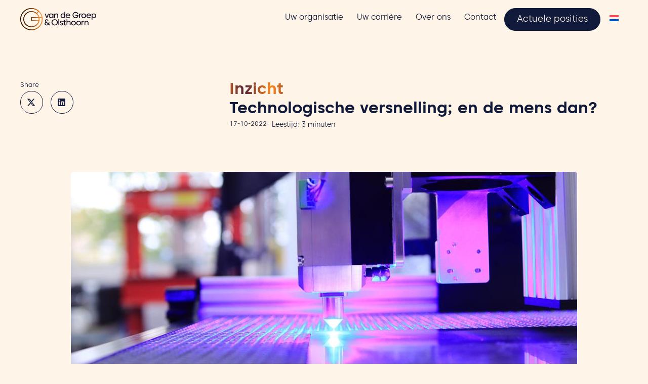

--- FILE ---
content_type: text/html; charset=UTF-8
request_url: https://www.vandegroep.nl/technologische-versnelling-en-de-mens-dan/
body_size: 41661
content:
<!doctype html>
<html lang="nl-NL">
<head><meta charset="UTF-8"><script>if(navigator.userAgent.match(/MSIE|Internet Explorer/i)||navigator.userAgent.match(/Trident\/7\..*?rv:11/i)){var href=document.location.href;if(!href.match(/[?&]nowprocket/)){if(href.indexOf("?")==-1){if(href.indexOf("#")==-1){document.location.href=href+"?nowprocket=1"}else{document.location.href=href.replace("#","?nowprocket=1#")}}else{if(href.indexOf("#")==-1){document.location.href=href+"&nowprocket=1"}else{document.location.href=href.replace("#","&nowprocket=1#")}}}}</script><script>(()=>{class RocketLazyLoadScripts{constructor(){this.v="2.0.4",this.userEvents=["keydown","keyup","mousedown","mouseup","mousemove","mouseover","mouseout","touchmove","touchstart","touchend","touchcancel","wheel","click","dblclick","input"],this.attributeEvents=["onblur","onclick","oncontextmenu","ondblclick","onfocus","onmousedown","onmouseenter","onmouseleave","onmousemove","onmouseout","onmouseover","onmouseup","onmousewheel","onscroll","onsubmit"]}async t(){this.i(),this.o(),/iP(ad|hone)/.test(navigator.userAgent)&&this.h(),this.u(),this.l(this),this.m(),this.k(this),this.p(this),this._(),await Promise.all([this.R(),this.L()]),this.lastBreath=Date.now(),this.S(this),this.P(),this.D(),this.O(),this.M(),await this.C(this.delayedScripts.normal),await this.C(this.delayedScripts.defer),await this.C(this.delayedScripts.async),await this.T(),await this.F(),await this.j(),await this.A(),window.dispatchEvent(new Event("rocket-allScriptsLoaded")),this.everythingLoaded=!0,this.lastTouchEnd&&await new Promise(t=>setTimeout(t,500-Date.now()+this.lastTouchEnd)),this.I(),this.H(),this.U(),this.W()}i(){this.CSPIssue=sessionStorage.getItem("rocketCSPIssue"),document.addEventListener("securitypolicyviolation",t=>{this.CSPIssue||"script-src-elem"!==t.violatedDirective||"data"!==t.blockedURI||(this.CSPIssue=!0,sessionStorage.setItem("rocketCSPIssue",!0))},{isRocket:!0})}o(){window.addEventListener("pageshow",t=>{this.persisted=t.persisted,this.realWindowLoadedFired=!0},{isRocket:!0}),window.addEventListener("pagehide",()=>{this.onFirstUserAction=null},{isRocket:!0})}h(){let t;function e(e){t=e}window.addEventListener("touchstart",e,{isRocket:!0}),window.addEventListener("touchend",function i(o){o.changedTouches[0]&&t.changedTouches[0]&&Math.abs(o.changedTouches[0].pageX-t.changedTouches[0].pageX)<10&&Math.abs(o.changedTouches[0].pageY-t.changedTouches[0].pageY)<10&&o.timeStamp-t.timeStamp<200&&(window.removeEventListener("touchstart",e,{isRocket:!0}),window.removeEventListener("touchend",i,{isRocket:!0}),"INPUT"===o.target.tagName&&"text"===o.target.type||(o.target.dispatchEvent(new TouchEvent("touchend",{target:o.target,bubbles:!0})),o.target.dispatchEvent(new MouseEvent("mouseover",{target:o.target,bubbles:!0})),o.target.dispatchEvent(new PointerEvent("click",{target:o.target,bubbles:!0,cancelable:!0,detail:1,clientX:o.changedTouches[0].clientX,clientY:o.changedTouches[0].clientY})),event.preventDefault()))},{isRocket:!0})}q(t){this.userActionTriggered||("mousemove"!==t.type||this.firstMousemoveIgnored?"keyup"===t.type||"mouseover"===t.type||"mouseout"===t.type||(this.userActionTriggered=!0,this.onFirstUserAction&&this.onFirstUserAction()):this.firstMousemoveIgnored=!0),"click"===t.type&&t.preventDefault(),t.stopPropagation(),t.stopImmediatePropagation(),"touchstart"===this.lastEvent&&"touchend"===t.type&&(this.lastTouchEnd=Date.now()),"click"===t.type&&(this.lastTouchEnd=0),this.lastEvent=t.type,t.composedPath&&t.composedPath()[0].getRootNode()instanceof ShadowRoot&&(t.rocketTarget=t.composedPath()[0]),this.savedUserEvents.push(t)}u(){this.savedUserEvents=[],this.userEventHandler=this.q.bind(this),this.userEvents.forEach(t=>window.addEventListener(t,this.userEventHandler,{passive:!1,isRocket:!0})),document.addEventListener("visibilitychange",this.userEventHandler,{isRocket:!0})}U(){this.userEvents.forEach(t=>window.removeEventListener(t,this.userEventHandler,{passive:!1,isRocket:!0})),document.removeEventListener("visibilitychange",this.userEventHandler,{isRocket:!0}),this.savedUserEvents.forEach(t=>{(t.rocketTarget||t.target).dispatchEvent(new window[t.constructor.name](t.type,t))})}m(){const t="return false",e=Array.from(this.attributeEvents,t=>"data-rocket-"+t),i="["+this.attributeEvents.join("],[")+"]",o="[data-rocket-"+this.attributeEvents.join("],[data-rocket-")+"]",s=(e,i,o)=>{o&&o!==t&&(e.setAttribute("data-rocket-"+i,o),e["rocket"+i]=new Function("event",o),e.setAttribute(i,t))};new MutationObserver(t=>{for(const n of t)"attributes"===n.type&&(n.attributeName.startsWith("data-rocket-")||this.everythingLoaded?n.attributeName.startsWith("data-rocket-")&&this.everythingLoaded&&this.N(n.target,n.attributeName.substring(12)):s(n.target,n.attributeName,n.target.getAttribute(n.attributeName))),"childList"===n.type&&n.addedNodes.forEach(t=>{if(t.nodeType===Node.ELEMENT_NODE)if(this.everythingLoaded)for(const i of[t,...t.querySelectorAll(o)])for(const t of i.getAttributeNames())e.includes(t)&&this.N(i,t.substring(12));else for(const e of[t,...t.querySelectorAll(i)])for(const t of e.getAttributeNames())this.attributeEvents.includes(t)&&s(e,t,e.getAttribute(t))})}).observe(document,{subtree:!0,childList:!0,attributeFilter:[...this.attributeEvents,...e]})}I(){this.attributeEvents.forEach(t=>{document.querySelectorAll("[data-rocket-"+t+"]").forEach(e=>{this.N(e,t)})})}N(t,e){const i=t.getAttribute("data-rocket-"+e);i&&(t.setAttribute(e,i),t.removeAttribute("data-rocket-"+e))}k(t){Object.defineProperty(HTMLElement.prototype,"onclick",{get(){return this.rocketonclick||null},set(e){this.rocketonclick=e,this.setAttribute(t.everythingLoaded?"onclick":"data-rocket-onclick","this.rocketonclick(event)")}})}S(t){function e(e,i){let o=e[i];e[i]=null,Object.defineProperty(e,i,{get:()=>o,set(s){t.everythingLoaded?o=s:e["rocket"+i]=o=s}})}e(document,"onreadystatechange"),e(window,"onload"),e(window,"onpageshow");try{Object.defineProperty(document,"readyState",{get:()=>t.rocketReadyState,set(e){t.rocketReadyState=e},configurable:!0}),document.readyState="loading"}catch(t){console.log("WPRocket DJE readyState conflict, bypassing")}}l(t){this.originalAddEventListener=EventTarget.prototype.addEventListener,this.originalRemoveEventListener=EventTarget.prototype.removeEventListener,this.savedEventListeners=[],EventTarget.prototype.addEventListener=function(e,i,o){o&&o.isRocket||!t.B(e,this)&&!t.userEvents.includes(e)||t.B(e,this)&&!t.userActionTriggered||e.startsWith("rocket-")||t.everythingLoaded?t.originalAddEventListener.call(this,e,i,o):(t.savedEventListeners.push({target:this,remove:!1,type:e,func:i,options:o}),"mouseenter"!==e&&"mouseleave"!==e||t.originalAddEventListener.call(this,e,t.savedUserEvents.push,o))},EventTarget.prototype.removeEventListener=function(e,i,o){o&&o.isRocket||!t.B(e,this)&&!t.userEvents.includes(e)||t.B(e,this)&&!t.userActionTriggered||e.startsWith("rocket-")||t.everythingLoaded?t.originalRemoveEventListener.call(this,e,i,o):t.savedEventListeners.push({target:this,remove:!0,type:e,func:i,options:o})}}J(t,e){this.savedEventListeners=this.savedEventListeners.filter(i=>{let o=i.type,s=i.target||window;return e!==o||t!==s||(this.B(o,s)&&(i.type="rocket-"+o),this.$(i),!1)})}H(){EventTarget.prototype.addEventListener=this.originalAddEventListener,EventTarget.prototype.removeEventListener=this.originalRemoveEventListener,this.savedEventListeners.forEach(t=>this.$(t))}$(t){t.remove?this.originalRemoveEventListener.call(t.target,t.type,t.func,t.options):this.originalAddEventListener.call(t.target,t.type,t.func,t.options)}p(t){let e;function i(e){return t.everythingLoaded?e:e.split(" ").map(t=>"load"===t||t.startsWith("load.")?"rocket-jquery-load":t).join(" ")}function o(o){function s(e){const s=o.fn[e];o.fn[e]=o.fn.init.prototype[e]=function(){return this[0]===window&&t.userActionTriggered&&("string"==typeof arguments[0]||arguments[0]instanceof String?arguments[0]=i(arguments[0]):"object"==typeof arguments[0]&&Object.keys(arguments[0]).forEach(t=>{const e=arguments[0][t];delete arguments[0][t],arguments[0][i(t)]=e})),s.apply(this,arguments),this}}if(o&&o.fn&&!t.allJQueries.includes(o)){const e={DOMContentLoaded:[],"rocket-DOMContentLoaded":[]};for(const t in e)document.addEventListener(t,()=>{e[t].forEach(t=>t())},{isRocket:!0});o.fn.ready=o.fn.init.prototype.ready=function(i){function s(){parseInt(o.fn.jquery)>2?setTimeout(()=>i.bind(document)(o)):i.bind(document)(o)}return"function"==typeof i&&(t.realDomReadyFired?!t.userActionTriggered||t.fauxDomReadyFired?s():e["rocket-DOMContentLoaded"].push(s):e.DOMContentLoaded.push(s)),o([])},s("on"),s("one"),s("off"),t.allJQueries.push(o)}e=o}t.allJQueries=[],o(window.jQuery),Object.defineProperty(window,"jQuery",{get:()=>e,set(t){o(t)}})}P(){const t=new Map;document.write=document.writeln=function(e){const i=document.currentScript,o=document.createRange(),s=i.parentElement;let n=t.get(i);void 0===n&&(n=i.nextSibling,t.set(i,n));const c=document.createDocumentFragment();o.setStart(c,0),c.appendChild(o.createContextualFragment(e)),s.insertBefore(c,n)}}async R(){return new Promise(t=>{this.userActionTriggered?t():this.onFirstUserAction=t})}async L(){return new Promise(t=>{document.addEventListener("DOMContentLoaded",()=>{this.realDomReadyFired=!0,t()},{isRocket:!0})})}async j(){return this.realWindowLoadedFired?Promise.resolve():new Promise(t=>{window.addEventListener("load",t,{isRocket:!0})})}M(){this.pendingScripts=[];this.scriptsMutationObserver=new MutationObserver(t=>{for(const e of t)e.addedNodes.forEach(t=>{"SCRIPT"!==t.tagName||t.noModule||t.isWPRocket||this.pendingScripts.push({script:t,promise:new Promise(e=>{const i=()=>{const i=this.pendingScripts.findIndex(e=>e.script===t);i>=0&&this.pendingScripts.splice(i,1),e()};t.addEventListener("load",i,{isRocket:!0}),t.addEventListener("error",i,{isRocket:!0}),setTimeout(i,1e3)})})})}),this.scriptsMutationObserver.observe(document,{childList:!0,subtree:!0})}async F(){await this.X(),this.pendingScripts.length?(await this.pendingScripts[0].promise,await this.F()):this.scriptsMutationObserver.disconnect()}D(){this.delayedScripts={normal:[],async:[],defer:[]},document.querySelectorAll("script[type$=rocketlazyloadscript]").forEach(t=>{t.hasAttribute("data-rocket-src")?t.hasAttribute("async")&&!1!==t.async?this.delayedScripts.async.push(t):t.hasAttribute("defer")&&!1!==t.defer||"module"===t.getAttribute("data-rocket-type")?this.delayedScripts.defer.push(t):this.delayedScripts.normal.push(t):this.delayedScripts.normal.push(t)})}async _(){await this.L();let t=[];document.querySelectorAll("script[type$=rocketlazyloadscript][data-rocket-src]").forEach(e=>{let i=e.getAttribute("data-rocket-src");if(i&&!i.startsWith("data:")){i.startsWith("//")&&(i=location.protocol+i);try{const o=new URL(i).origin;o!==location.origin&&t.push({src:o,crossOrigin:e.crossOrigin||"module"===e.getAttribute("data-rocket-type")})}catch(t){}}}),t=[...new Map(t.map(t=>[JSON.stringify(t),t])).values()],this.Y(t,"preconnect")}async G(t){if(await this.K(),!0!==t.noModule||!("noModule"in HTMLScriptElement.prototype))return new Promise(e=>{let i;function o(){(i||t).setAttribute("data-rocket-status","executed"),e()}try{if(navigator.userAgent.includes("Firefox/")||""===navigator.vendor||this.CSPIssue)i=document.createElement("script"),[...t.attributes].forEach(t=>{let e=t.nodeName;"type"!==e&&("data-rocket-type"===e&&(e="type"),"data-rocket-src"===e&&(e="src"),i.setAttribute(e,t.nodeValue))}),t.text&&(i.text=t.text),t.nonce&&(i.nonce=t.nonce),i.hasAttribute("src")?(i.addEventListener("load",o,{isRocket:!0}),i.addEventListener("error",()=>{i.setAttribute("data-rocket-status","failed-network"),e()},{isRocket:!0}),setTimeout(()=>{i.isConnected||e()},1)):(i.text=t.text,o()),i.isWPRocket=!0,t.parentNode.replaceChild(i,t);else{const i=t.getAttribute("data-rocket-type"),s=t.getAttribute("data-rocket-src");i?(t.type=i,t.removeAttribute("data-rocket-type")):t.removeAttribute("type"),t.addEventListener("load",o,{isRocket:!0}),t.addEventListener("error",i=>{this.CSPIssue&&i.target.src.startsWith("data:")?(console.log("WPRocket: CSP fallback activated"),t.removeAttribute("src"),this.G(t).then(e)):(t.setAttribute("data-rocket-status","failed-network"),e())},{isRocket:!0}),s?(t.fetchPriority="high",t.removeAttribute("data-rocket-src"),t.src=s):t.src="data:text/javascript;base64,"+window.btoa(unescape(encodeURIComponent(t.text)))}}catch(i){t.setAttribute("data-rocket-status","failed-transform"),e()}});t.setAttribute("data-rocket-status","skipped")}async C(t){const e=t.shift();return e?(e.isConnected&&await this.G(e),this.C(t)):Promise.resolve()}O(){this.Y([...this.delayedScripts.normal,...this.delayedScripts.defer,...this.delayedScripts.async],"preload")}Y(t,e){this.trash=this.trash||[];let i=!0;var o=document.createDocumentFragment();t.forEach(t=>{const s=t.getAttribute&&t.getAttribute("data-rocket-src")||t.src;if(s&&!s.startsWith("data:")){const n=document.createElement("link");n.href=s,n.rel=e,"preconnect"!==e&&(n.as="script",n.fetchPriority=i?"high":"low"),t.getAttribute&&"module"===t.getAttribute("data-rocket-type")&&(n.crossOrigin=!0),t.crossOrigin&&(n.crossOrigin=t.crossOrigin),t.integrity&&(n.integrity=t.integrity),t.nonce&&(n.nonce=t.nonce),o.appendChild(n),this.trash.push(n),i=!1}}),document.head.appendChild(o)}W(){this.trash.forEach(t=>t.remove())}async T(){try{document.readyState="interactive"}catch(t){}this.fauxDomReadyFired=!0;try{await this.K(),this.J(document,"readystatechange"),document.dispatchEvent(new Event("rocket-readystatechange")),await this.K(),document.rocketonreadystatechange&&document.rocketonreadystatechange(),await this.K(),this.J(document,"DOMContentLoaded"),document.dispatchEvent(new Event("rocket-DOMContentLoaded")),await this.K(),this.J(window,"DOMContentLoaded"),window.dispatchEvent(new Event("rocket-DOMContentLoaded"))}catch(t){console.error(t)}}async A(){try{document.readyState="complete"}catch(t){}try{await this.K(),this.J(document,"readystatechange"),document.dispatchEvent(new Event("rocket-readystatechange")),await this.K(),document.rocketonreadystatechange&&document.rocketonreadystatechange(),await this.K(),this.J(window,"load"),window.dispatchEvent(new Event("rocket-load")),await this.K(),window.rocketonload&&window.rocketonload(),await this.K(),this.allJQueries.forEach(t=>t(window).trigger("rocket-jquery-load")),await this.K(),this.J(window,"pageshow");const t=new Event("rocket-pageshow");t.persisted=this.persisted,window.dispatchEvent(t),await this.K(),window.rocketonpageshow&&window.rocketonpageshow({persisted:this.persisted})}catch(t){console.error(t)}}async K(){Date.now()-this.lastBreath>45&&(await this.X(),this.lastBreath=Date.now())}async X(){return document.hidden?new Promise(t=>setTimeout(t)):new Promise(t=>requestAnimationFrame(t))}B(t,e){return e===document&&"readystatechange"===t||(e===document&&"DOMContentLoaded"===t||(e===window&&"DOMContentLoaded"===t||(e===window&&"load"===t||e===window&&"pageshow"===t)))}static run(){(new RocketLazyLoadScripts).t()}}RocketLazyLoadScripts.run()})();</script>
	
	<meta name="viewport" content="width=device-width, initial-scale=1">
	<link rel="profile" href="https://gmpg.org/xfn/11">
	<meta name='robots' content='index, follow, max-image-preview:large, max-snippet:-1, max-video-preview:-1' />
	<style>img:is([sizes="auto" i], [sizes^="auto," i]) { contain-intrinsic-size: 3000px 1500px }</style>
	
<!-- Google Tag Manager for WordPress by gtm4wp.com -->
<script data-cfasync="false" data-pagespeed-no-defer>
	var gtm4wp_datalayer_name = "dataLayer";
	var dataLayer = dataLayer || [];
</script>
<!-- End Google Tag Manager for WordPress by gtm4wp.com -->
	<!-- This site is optimized with the Yoast SEO plugin v26.8 - https://yoast.com/product/yoast-seo-wordpress/ -->
	<title>Technologische versnelling; en de mens dan? - Van de Groep &amp; Olsthoorn</title>
	<link rel="canonical" href="https://www.vandegroep.nl/technologische-versnelling-en-de-mens-dan/" />
	<meta property="og:locale" content="nl_NL" />
	<meta property="og:type" content="article" />
	<meta property="og:title" content="Technologische versnelling; en de mens dan? - Van de Groep &amp; Olsthoorn" />
	<meta property="og:description" content="&#8220;Maar wat we ook zien, is dat niet alleen die techniek is veranderd, maar ook de organisatie en de mensen eromheen.&#8221; Wie had dat gedacht? Er is al decennia sprake van het verhuizen van productie naar lagelonenlanden zoals China, Vietnam en Oost-Europa. Er is lang gezegd dat het vakmanschap definitief zou verdwijnen. Maar sinds -ik [&hellip;]" />
	<meta property="og:url" content="https://www.vandegroep.nl/technologische-versnelling-en-de-mens-dan/" />
	<meta property="og:site_name" content="Van de Groep &amp; Olsthoorn" />
	<meta property="article:published_time" content="2022-10-17T10:11:51+00:00" />
	<meta property="article:modified_time" content="2025-03-15T13:46:57+00:00" />
	<meta property="og:image" content="https://www.vandegroep.nl/wp-content/uploads/2025/03/verspaning.jpg" />
	<meta property="og:image:width" content="1000" />
	<meta property="og:image:height" content="500" />
	<meta property="og:image:type" content="image/jpeg" />
	<meta name="author" content="Dominique" />
	<meta name="twitter:card" content="summary_large_image" />
	<meta name="twitter:label1" content="Geschreven door" />
	<meta name="twitter:data1" content="Dominique" />
	<meta name="twitter:label2" content="Geschatte leestijd" />
	<meta name="twitter:data2" content="3 minuten" />
	<script type="application/ld+json" class="yoast-schema-graph">{"@context":"https://schema.org","@graph":[{"@type":"Article","@id":"https://www.vandegroep.nl/technologische-versnelling-en-de-mens-dan/#article","isPartOf":{"@id":"https://www.vandegroep.nl/technologische-versnelling-en-de-mens-dan/"},"author":{"name":"Dominique","@id":"https://www.vandegroep.nl/#/schema/person/127816ebd095de562fe94730a3ccc445"},"headline":"Technologische versnelling; en de mens dan?","datePublished":"2022-10-17T10:11:51+00:00","dateModified":"2025-03-15T13:46:57+00:00","mainEntityOfPage":{"@id":"https://www.vandegroep.nl/technologische-versnelling-en-de-mens-dan/"},"wordCount":641,"commentCount":0,"publisher":{"@id":"https://www.vandegroep.nl/#organization"},"image":{"@id":"https://www.vandegroep.nl/technologische-versnelling-en-de-mens-dan/#primaryimage"},"thumbnailUrl":"https://www.vandegroep.nl/wp-content/uploads/2025/03/verspaning.jpg","articleSection":["Inzichten","Metaal &amp; Kunststof"],"inLanguage":"nl-NL"},{"@type":"WebPage","@id":"https://www.vandegroep.nl/technologische-versnelling-en-de-mens-dan/","url":"https://www.vandegroep.nl/technologische-versnelling-en-de-mens-dan/","name":"Technologische versnelling; en de mens dan? - Van de Groep &amp; Olsthoorn","isPartOf":{"@id":"https://www.vandegroep.nl/#website"},"primaryImageOfPage":{"@id":"https://www.vandegroep.nl/technologische-versnelling-en-de-mens-dan/#primaryimage"},"image":{"@id":"https://www.vandegroep.nl/technologische-versnelling-en-de-mens-dan/#primaryimage"},"thumbnailUrl":"https://www.vandegroep.nl/wp-content/uploads/2025/03/verspaning.jpg","datePublished":"2022-10-17T10:11:51+00:00","dateModified":"2025-03-15T13:46:57+00:00","breadcrumb":{"@id":"https://www.vandegroep.nl/technologische-versnelling-en-de-mens-dan/#breadcrumb"},"inLanguage":"nl-NL","potentialAction":[{"@type":"ReadAction","target":["https://www.vandegroep.nl/technologische-versnelling-en-de-mens-dan/"]}]},{"@type":"ImageObject","inLanguage":"nl-NL","@id":"https://www.vandegroep.nl/technologische-versnelling-en-de-mens-dan/#primaryimage","url":"https://www.vandegroep.nl/wp-content/uploads/2025/03/verspaning.jpg","contentUrl":"https://www.vandegroep.nl/wp-content/uploads/2025/03/verspaning.jpg","width":1000,"height":500},{"@type":"BreadcrumbList","@id":"https://www.vandegroep.nl/technologische-versnelling-en-de-mens-dan/#breadcrumb","itemListElement":[{"@type":"ListItem","position":1,"name":"Home","item":"https://www.vandegroep.nl/"},{"@type":"ListItem","position":2,"name":"Actueel","item":"https://www.vandegroep.nl/actueel/"},{"@type":"ListItem","position":3,"name":"Technologische versnelling; en de mens dan?"}]},{"@type":"WebSite","@id":"https://www.vandegroep.nl/#website","url":"https://www.vandegroep.nl/","name":"Van de Groep & Olsthoorn","description":"Executive Search &amp; Interim Management","publisher":{"@id":"https://www.vandegroep.nl/#organization"},"potentialAction":[{"@type":"SearchAction","target":{"@type":"EntryPoint","urlTemplate":"https://www.vandegroep.nl/?s={search_term_string}"},"query-input":{"@type":"PropertyValueSpecification","valueRequired":true,"valueName":"search_term_string"}}],"inLanguage":"nl-NL"},{"@type":"Organization","@id":"https://www.vandegroep.nl/#organization","name":"Van de Groep & Olsthoorn","url":"https://www.vandegroep.nl/","logo":{"@type":"ImageObject","inLanguage":"nl-NL","@id":"https://www.vandegroep.nl/#/schema/logo/image/","url":"https://www.vandegroep.nl/wp-content/uploads/2024/07/log02024.svg","contentUrl":"https://www.vandegroep.nl/wp-content/uploads/2024/07/log02024.svg","width":395,"height":382,"caption":"Van de Groep & Olsthoorn"},"image":{"@id":"https://www.vandegroep.nl/#/schema/logo/image/"}},{"@type":"Person","@id":"https://www.vandegroep.nl/#/schema/person/127816ebd095de562fe94730a3ccc445","name":"Dominique","image":{"@type":"ImageObject","inLanguage":"nl-NL","@id":"https://www.vandegroep.nl/#/schema/person/image/","url":"https://secure.gravatar.com/avatar/af20e64f5ea81dc5056abe59c7b235249d9dd298cb5d94990a9f6db0ecca54e7?s=96&d=mm&r=g","contentUrl":"https://secure.gravatar.com/avatar/af20e64f5ea81dc5056abe59c7b235249d9dd298cb5d94990a9f6db0ecca54e7?s=96&d=mm&r=g","caption":"Dominique"}}]}</script>
	<!-- / Yoast SEO plugin. -->


<link rel='dns-prefetch' href='//www.googletagmanager.com' />

<link rel="alternate" type="application/rss+xml" title="Van de Groep &amp; Olsthoorn &raquo; feed" href="https://www.vandegroep.nl/feed/" />
<style id='wp-emoji-styles-inline-css'>

	img.wp-smiley, img.emoji {
		display: inline !important;
		border: none !important;
		box-shadow: none !important;
		height: 1em !important;
		width: 1em !important;
		margin: 0 0.07em !important;
		vertical-align: -0.1em !important;
		background: none !important;
		padding: 0 !important;
	}
</style>
<link rel='stylesheet' id='wp-block-library-css' href='https://www.vandegroep.nl/wp-includes/css/dist/block-library/style.min.css?ver=6.8.3' media='all' />
<link data-minify="1" rel='stylesheet' id='jet-engine-frontend-css' href='https://www.vandegroep.nl/wp-content/cache/min/1/wp-content/plugins/jet-engine/assets/css/frontend.css?ver=1768919994' media='all' />
<style id='global-styles-inline-css'>
:root{--wp--preset--aspect-ratio--square: 1;--wp--preset--aspect-ratio--4-3: 4/3;--wp--preset--aspect-ratio--3-4: 3/4;--wp--preset--aspect-ratio--3-2: 3/2;--wp--preset--aspect-ratio--2-3: 2/3;--wp--preset--aspect-ratio--16-9: 16/9;--wp--preset--aspect-ratio--9-16: 9/16;--wp--preset--color--black: #000000;--wp--preset--color--cyan-bluish-gray: #abb8c3;--wp--preset--color--white: #ffffff;--wp--preset--color--pale-pink: #f78da7;--wp--preset--color--vivid-red: #cf2e2e;--wp--preset--color--luminous-vivid-orange: #ff6900;--wp--preset--color--luminous-vivid-amber: #fcb900;--wp--preset--color--light-green-cyan: #7bdcb5;--wp--preset--color--vivid-green-cyan: #00d084;--wp--preset--color--pale-cyan-blue: #8ed1fc;--wp--preset--color--vivid-cyan-blue: #0693e3;--wp--preset--color--vivid-purple: #9b51e0;--wp--preset--gradient--vivid-cyan-blue-to-vivid-purple: linear-gradient(135deg,rgba(6,147,227,1) 0%,rgb(155,81,224) 100%);--wp--preset--gradient--light-green-cyan-to-vivid-green-cyan: linear-gradient(135deg,rgb(122,220,180) 0%,rgb(0,208,130) 100%);--wp--preset--gradient--luminous-vivid-amber-to-luminous-vivid-orange: linear-gradient(135deg,rgba(252,185,0,1) 0%,rgba(255,105,0,1) 100%);--wp--preset--gradient--luminous-vivid-orange-to-vivid-red: linear-gradient(135deg,rgba(255,105,0,1) 0%,rgb(207,46,46) 100%);--wp--preset--gradient--very-light-gray-to-cyan-bluish-gray: linear-gradient(135deg,rgb(238,238,238) 0%,rgb(169,184,195) 100%);--wp--preset--gradient--cool-to-warm-spectrum: linear-gradient(135deg,rgb(74,234,220) 0%,rgb(151,120,209) 20%,rgb(207,42,186) 40%,rgb(238,44,130) 60%,rgb(251,105,98) 80%,rgb(254,248,76) 100%);--wp--preset--gradient--blush-light-purple: linear-gradient(135deg,rgb(255,206,236) 0%,rgb(152,150,240) 100%);--wp--preset--gradient--blush-bordeaux: linear-gradient(135deg,rgb(254,205,165) 0%,rgb(254,45,45) 50%,rgb(107,0,62) 100%);--wp--preset--gradient--luminous-dusk: linear-gradient(135deg,rgb(255,203,112) 0%,rgb(199,81,192) 50%,rgb(65,88,208) 100%);--wp--preset--gradient--pale-ocean: linear-gradient(135deg,rgb(255,245,203) 0%,rgb(182,227,212) 50%,rgb(51,167,181) 100%);--wp--preset--gradient--electric-grass: linear-gradient(135deg,rgb(202,248,128) 0%,rgb(113,206,126) 100%);--wp--preset--gradient--midnight: linear-gradient(135deg,rgb(2,3,129) 0%,rgb(40,116,252) 100%);--wp--preset--font-size--small: 13px;--wp--preset--font-size--medium: 20px;--wp--preset--font-size--large: 36px;--wp--preset--font-size--x-large: 42px;--wp--preset--spacing--20: 0.44rem;--wp--preset--spacing--30: 0.67rem;--wp--preset--spacing--40: 1rem;--wp--preset--spacing--50: 1.5rem;--wp--preset--spacing--60: 2.25rem;--wp--preset--spacing--70: 3.38rem;--wp--preset--spacing--80: 5.06rem;--wp--preset--shadow--natural: 6px 6px 9px rgba(0, 0, 0, 0.2);--wp--preset--shadow--deep: 12px 12px 50px rgba(0, 0, 0, 0.4);--wp--preset--shadow--sharp: 6px 6px 0px rgba(0, 0, 0, 0.2);--wp--preset--shadow--outlined: 6px 6px 0px -3px rgba(255, 255, 255, 1), 6px 6px rgba(0, 0, 0, 1);--wp--preset--shadow--crisp: 6px 6px 0px rgba(0, 0, 0, 1);}:root { --wp--style--global--content-size: 800px;--wp--style--global--wide-size: 1200px; }:where(body) { margin: 0; }.wp-site-blocks > .alignleft { float: left; margin-right: 2em; }.wp-site-blocks > .alignright { float: right; margin-left: 2em; }.wp-site-blocks > .aligncenter { justify-content: center; margin-left: auto; margin-right: auto; }:where(.wp-site-blocks) > * { margin-block-start: 24px; margin-block-end: 0; }:where(.wp-site-blocks) > :first-child { margin-block-start: 0; }:where(.wp-site-blocks) > :last-child { margin-block-end: 0; }:root { --wp--style--block-gap: 24px; }:root :where(.is-layout-flow) > :first-child{margin-block-start: 0;}:root :where(.is-layout-flow) > :last-child{margin-block-end: 0;}:root :where(.is-layout-flow) > *{margin-block-start: 24px;margin-block-end: 0;}:root :where(.is-layout-constrained) > :first-child{margin-block-start: 0;}:root :where(.is-layout-constrained) > :last-child{margin-block-end: 0;}:root :where(.is-layout-constrained) > *{margin-block-start: 24px;margin-block-end: 0;}:root :where(.is-layout-flex){gap: 24px;}:root :where(.is-layout-grid){gap: 24px;}.is-layout-flow > .alignleft{float: left;margin-inline-start: 0;margin-inline-end: 2em;}.is-layout-flow > .alignright{float: right;margin-inline-start: 2em;margin-inline-end: 0;}.is-layout-flow > .aligncenter{margin-left: auto !important;margin-right: auto !important;}.is-layout-constrained > .alignleft{float: left;margin-inline-start: 0;margin-inline-end: 2em;}.is-layout-constrained > .alignright{float: right;margin-inline-start: 2em;margin-inline-end: 0;}.is-layout-constrained > .aligncenter{margin-left: auto !important;margin-right: auto !important;}.is-layout-constrained > :where(:not(.alignleft):not(.alignright):not(.alignfull)){max-width: var(--wp--style--global--content-size);margin-left: auto !important;margin-right: auto !important;}.is-layout-constrained > .alignwide{max-width: var(--wp--style--global--wide-size);}body .is-layout-flex{display: flex;}.is-layout-flex{flex-wrap: wrap;align-items: center;}.is-layout-flex > :is(*, div){margin: 0;}body .is-layout-grid{display: grid;}.is-layout-grid > :is(*, div){margin: 0;}body{padding-top: 0px;padding-right: 0px;padding-bottom: 0px;padding-left: 0px;}a:where(:not(.wp-element-button)){text-decoration: underline;}:root :where(.wp-element-button, .wp-block-button__link){background-color: #32373c;border-width: 0;color: #fff;font-family: inherit;font-size: inherit;line-height: inherit;padding: calc(0.667em + 2px) calc(1.333em + 2px);text-decoration: none;}.has-black-color{color: var(--wp--preset--color--black) !important;}.has-cyan-bluish-gray-color{color: var(--wp--preset--color--cyan-bluish-gray) !important;}.has-white-color{color: var(--wp--preset--color--white) !important;}.has-pale-pink-color{color: var(--wp--preset--color--pale-pink) !important;}.has-vivid-red-color{color: var(--wp--preset--color--vivid-red) !important;}.has-luminous-vivid-orange-color{color: var(--wp--preset--color--luminous-vivid-orange) !important;}.has-luminous-vivid-amber-color{color: var(--wp--preset--color--luminous-vivid-amber) !important;}.has-light-green-cyan-color{color: var(--wp--preset--color--light-green-cyan) !important;}.has-vivid-green-cyan-color{color: var(--wp--preset--color--vivid-green-cyan) !important;}.has-pale-cyan-blue-color{color: var(--wp--preset--color--pale-cyan-blue) !important;}.has-vivid-cyan-blue-color{color: var(--wp--preset--color--vivid-cyan-blue) !important;}.has-vivid-purple-color{color: var(--wp--preset--color--vivid-purple) !important;}.has-black-background-color{background-color: var(--wp--preset--color--black) !important;}.has-cyan-bluish-gray-background-color{background-color: var(--wp--preset--color--cyan-bluish-gray) !important;}.has-white-background-color{background-color: var(--wp--preset--color--white) !important;}.has-pale-pink-background-color{background-color: var(--wp--preset--color--pale-pink) !important;}.has-vivid-red-background-color{background-color: var(--wp--preset--color--vivid-red) !important;}.has-luminous-vivid-orange-background-color{background-color: var(--wp--preset--color--luminous-vivid-orange) !important;}.has-luminous-vivid-amber-background-color{background-color: var(--wp--preset--color--luminous-vivid-amber) !important;}.has-light-green-cyan-background-color{background-color: var(--wp--preset--color--light-green-cyan) !important;}.has-vivid-green-cyan-background-color{background-color: var(--wp--preset--color--vivid-green-cyan) !important;}.has-pale-cyan-blue-background-color{background-color: var(--wp--preset--color--pale-cyan-blue) !important;}.has-vivid-cyan-blue-background-color{background-color: var(--wp--preset--color--vivid-cyan-blue) !important;}.has-vivid-purple-background-color{background-color: var(--wp--preset--color--vivid-purple) !important;}.has-black-border-color{border-color: var(--wp--preset--color--black) !important;}.has-cyan-bluish-gray-border-color{border-color: var(--wp--preset--color--cyan-bluish-gray) !important;}.has-white-border-color{border-color: var(--wp--preset--color--white) !important;}.has-pale-pink-border-color{border-color: var(--wp--preset--color--pale-pink) !important;}.has-vivid-red-border-color{border-color: var(--wp--preset--color--vivid-red) !important;}.has-luminous-vivid-orange-border-color{border-color: var(--wp--preset--color--luminous-vivid-orange) !important;}.has-luminous-vivid-amber-border-color{border-color: var(--wp--preset--color--luminous-vivid-amber) !important;}.has-light-green-cyan-border-color{border-color: var(--wp--preset--color--light-green-cyan) !important;}.has-vivid-green-cyan-border-color{border-color: var(--wp--preset--color--vivid-green-cyan) !important;}.has-pale-cyan-blue-border-color{border-color: var(--wp--preset--color--pale-cyan-blue) !important;}.has-vivid-cyan-blue-border-color{border-color: var(--wp--preset--color--vivid-cyan-blue) !important;}.has-vivid-purple-border-color{border-color: var(--wp--preset--color--vivid-purple) !important;}.has-vivid-cyan-blue-to-vivid-purple-gradient-background{background: var(--wp--preset--gradient--vivid-cyan-blue-to-vivid-purple) !important;}.has-light-green-cyan-to-vivid-green-cyan-gradient-background{background: var(--wp--preset--gradient--light-green-cyan-to-vivid-green-cyan) !important;}.has-luminous-vivid-amber-to-luminous-vivid-orange-gradient-background{background: var(--wp--preset--gradient--luminous-vivid-amber-to-luminous-vivid-orange) !important;}.has-luminous-vivid-orange-to-vivid-red-gradient-background{background: var(--wp--preset--gradient--luminous-vivid-orange-to-vivid-red) !important;}.has-very-light-gray-to-cyan-bluish-gray-gradient-background{background: var(--wp--preset--gradient--very-light-gray-to-cyan-bluish-gray) !important;}.has-cool-to-warm-spectrum-gradient-background{background: var(--wp--preset--gradient--cool-to-warm-spectrum) !important;}.has-blush-light-purple-gradient-background{background: var(--wp--preset--gradient--blush-light-purple) !important;}.has-blush-bordeaux-gradient-background{background: var(--wp--preset--gradient--blush-bordeaux) !important;}.has-luminous-dusk-gradient-background{background: var(--wp--preset--gradient--luminous-dusk) !important;}.has-pale-ocean-gradient-background{background: var(--wp--preset--gradient--pale-ocean) !important;}.has-electric-grass-gradient-background{background: var(--wp--preset--gradient--electric-grass) !important;}.has-midnight-gradient-background{background: var(--wp--preset--gradient--midnight) !important;}.has-small-font-size{font-size: var(--wp--preset--font-size--small) !important;}.has-medium-font-size{font-size: var(--wp--preset--font-size--medium) !important;}.has-large-font-size{font-size: var(--wp--preset--font-size--large) !important;}.has-x-large-font-size{font-size: var(--wp--preset--font-size--x-large) !important;}
:root :where(.wp-block-pullquote){font-size: 1.5em;line-height: 1.6;}
</style>
<link rel='stylesheet' id='wpml-legacy-horizontal-list-0-css' href='https://www.vandegroep.nl/wp-content/plugins/sitepress-multilingual-cms/templates/language-switchers/legacy-list-horizontal/style.min.css?ver=1' media='all' />
<link rel='stylesheet' id='cmplz-general-css' href='https://www.vandegroep.nl/wp-content/plugins/complianz-gdpr-premium/assets/css/cookieblocker.min.css?ver=1761964718' media='all' />
<link data-minify="1" rel='stylesheet' id='hello-elementor-css' href='https://www.vandegroep.nl/wp-content/cache/min/1/wp-content/themes/hello-elementor/assets/css/reset.css?ver=1768919994' media='all' />
<link data-minify="1" rel='stylesheet' id='hello-elementor-theme-style-css' href='https://www.vandegroep.nl/wp-content/cache/min/1/wp-content/themes/hello-elementor/assets/css/theme.css?ver=1768919994' media='all' />
<link data-minify="1" rel='stylesheet' id='hello-elementor-header-footer-css' href='https://www.vandegroep.nl/wp-content/cache/min/1/wp-content/themes/hello-elementor/assets/css/header-footer.css?ver=1768919994' media='all' />
<link rel='stylesheet' id='elementor-frontend-css' href='https://www.vandegroep.nl/wp-content/uploads/elementor/css/custom-frontend.min.css?ver=1768919991' media='all' />
<link rel='stylesheet' id='elementor-post-6-css' href='https://www.vandegroep.nl/wp-content/uploads/elementor/css/post-6.css?ver=1768919989' media='all' />
<link rel='stylesheet' id='widget-image-css' href='https://www.vandegroep.nl/wp-content/plugins/elementor/assets/css/widget-image.min.css?ver=3.34.2' media='all' />
<link rel='stylesheet' id='widget-loop-common-css' href='https://www.vandegroep.nl/wp-content/plugins/elementor-pro/assets/css/widget-loop-common.min.css?ver=3.34.1' media='all' />
<link rel='stylesheet' id='widget-loop-grid-css' href='https://www.vandegroep.nl/wp-content/uploads/elementor/css/custom-pro-widget-loop-grid.min.css?ver=1768919992' media='all' />
<link rel='stylesheet' id='e-animation-fadeIn-css' href='https://www.vandegroep.nl/wp-content/plugins/elementor/assets/lib/animations/styles/fadeIn.min.css?ver=3.34.2' media='all' />
<link rel='stylesheet' id='widget-mega-menu-css' href='https://www.vandegroep.nl/wp-content/uploads/elementor/css/custom-pro-widget-mega-menu.min.css?ver=1768919992' media='all' />
<link rel='stylesheet' id='e-sticky-css' href='https://www.vandegroep.nl/wp-content/plugins/elementor-pro/assets/css/modules/sticky.min.css?ver=3.34.1' media='all' />
<link rel='stylesheet' id='widget-heading-css' href='https://www.vandegroep.nl/wp-content/plugins/elementor/assets/css/widget-heading.min.css?ver=3.34.2' media='all' />
<link rel='stylesheet' id='widget-icon-list-css' href='https://www.vandegroep.nl/wp-content/uploads/elementor/css/custom-widget-icon-list.min.css?ver=1768919991' media='all' />
<link rel='stylesheet' id='widget-share-buttons-css' href='https://www.vandegroep.nl/wp-content/plugins/elementor-pro/assets/css/widget-share-buttons.min.css?ver=3.34.1' media='all' />
<link rel='stylesheet' id='e-apple-webkit-css' href='https://www.vandegroep.nl/wp-content/uploads/elementor/css/custom-apple-webkit.min.css?ver=1768919991' media='all' />
<link rel='stylesheet' id='widget-progress-tracker-css' href='https://www.vandegroep.nl/wp-content/plugins/elementor-pro/assets/css/widget-progress-tracker.min.css?ver=3.34.1' media='all' />
<link rel='stylesheet' id='elementor-post-580-css' href='https://www.vandegroep.nl/wp-content/uploads/elementor/css/post-580.css?ver=1768919991' media='all' />
<link rel='stylesheet' id='elementor-post-312-css' href='https://www.vandegroep.nl/wp-content/uploads/elementor/css/post-312.css?ver=1768919991' media='all' />
<link rel='stylesheet' id='elementor-post-23065-css' href='https://www.vandegroep.nl/wp-content/uploads/elementor/css/post-23065.css?ver=1768919992' media='all' />
<link rel='stylesheet' id='elementor-post-23070-css' href='https://www.vandegroep.nl/wp-content/uploads/elementor/css/post-23070.css?ver=1768919992' media='all' />
<script id="wpml-cookie-js-extra">
var wpml_cookies = {"wp-wpml_current_language":{"value":"nl","expires":1,"path":"\/"}};
var wpml_cookies = {"wp-wpml_current_language":{"value":"nl","expires":1,"path":"\/"}};
</script>
<script type="rocketlazyloadscript" data-minify="1" data-rocket-src="https://www.vandegroep.nl/wp-content/cache/min/1/wp-content/plugins/sitepress-multilingual-cms/res/js/cookies/language-cookie.js?ver=1761598611" id="wpml-cookie-js" defer data-wp-strategy="defer"></script>
<script type="rocketlazyloadscript" data-rocket-src="https://www.vandegroep.nl/wp-includes/js/jquery/jquery.min.js?ver=3.7.1" id="jquery-core-js" data-rocket-defer defer></script>
<script type="rocketlazyloadscript" data-rocket-src="https://www.vandegroep.nl/wp-includes/js/jquery/jquery-migrate.min.js?ver=3.4.1" id="jquery-migrate-js" data-rocket-defer defer></script>

<!-- Google tag (gtag.js) snippet toegevoegd door Site Kit -->
<!-- Google Analytics snippet toegevoegd door Site Kit -->
<script type="rocketlazyloadscript" data-rocket-src="https://www.googletagmanager.com/gtag/js?id=G-C691J39TXV" id="google_gtagjs-js" async></script>
<script type="rocketlazyloadscript" id="google_gtagjs-js-after">
window.dataLayer = window.dataLayer || [];function gtag(){dataLayer.push(arguments);}
gtag("set","linker",{"domains":["www.vandegroep.nl"]});
gtag("js", new Date());
gtag("set", "developer_id.dZTNiMT", true);
gtag("config", "G-C691J39TXV");
 window._googlesitekit = window._googlesitekit || {}; window._googlesitekit.throttledEvents = []; window._googlesitekit.gtagEvent = (name, data) => { var key = JSON.stringify( { name, data } ); if ( !! window._googlesitekit.throttledEvents[ key ] ) { return; } window._googlesitekit.throttledEvents[ key ] = true; setTimeout( () => { delete window._googlesitekit.throttledEvents[ key ]; }, 5 ); gtag( "event", name, { ...data, event_source: "site-kit" } ); };
</script>
<link rel="https://api.w.org/" href="https://www.vandegroep.nl/wp-json/" /><link rel="alternate" title="JSON" type="application/json" href="https://www.vandegroep.nl/wp-json/wp/v2/posts/22239" /><link rel="EditURI" type="application/rsd+xml" title="RSD" href="https://www.vandegroep.nl/xmlrpc.php?rsd" />
<meta name="generator" content="WordPress 6.8.3" />
<link rel='shortlink' href='https://www.vandegroep.nl/?p=22239' />
<link rel="alternate" title="oEmbed (JSON)" type="application/json+oembed" href="https://www.vandegroep.nl/wp-json/oembed/1.0/embed?url=https%3A%2F%2Fwww.vandegroep.nl%2Ftechnologische-versnelling-en-de-mens-dan%2F" />
<link rel="alternate" title="oEmbed (XML)" type="text/xml+oembed" href="https://www.vandegroep.nl/wp-json/oembed/1.0/embed?url=https%3A%2F%2Fwww.vandegroep.nl%2Ftechnologische-versnelling-en-de-mens-dan%2F&#038;format=xml" />
<meta name="generator" content="WPML ver:4.8.6 stt:37,1;" />
<meta name="cdp-version" content="1.5.0" /><meta name="generator" content="Site Kit by Google 1.170.0" />			<style>.cmplz-hidden {
					display: none !important;
				}</style>
<!-- Google Tag Manager for WordPress by gtm4wp.com -->
<!-- GTM Container placement set to automatic -->
<script data-cfasync="false" data-pagespeed-no-defer>
	var dataLayer_content = {"pagePostType":"post","pagePostType2":"single-post","pageCategory":["inzichten","metaal-kunststof"],"pagePostAuthor":"Dominique"};
	dataLayer.push( dataLayer_content );
</script>
<script type="rocketlazyloadscript" data-cfasync="false" data-pagespeed-no-defer>
(function(w,d,s,l,i){w[l]=w[l]||[];w[l].push({'gtm.start':
new Date().getTime(),event:'gtm.js'});var f=d.getElementsByTagName(s)[0],
j=d.createElement(s),dl=l!='dataLayer'?'&l='+l:'';j.async=true;j.src=
'//www.googletagmanager.com/gtm.js?id='+i+dl;f.parentNode.insertBefore(j,f);
})(window,document,'script','dataLayer','GTM-P72C6P');
</script>
<!-- End Google Tag Manager for WordPress by gtm4wp.com --><meta name="generator" content="Elementor 3.34.2; features: e_font_icon_svg, additional_custom_breakpoints; settings: css_print_method-external, google_font-enabled, font_display-swap">
<link rel="icon" href="https://www.vandegroep.nl/wp-content/uploads/2025/03/vandegroep-icon-b-1.svg" sizes="32x32" />
<link rel="icon" href="https://www.vandegroep.nl/wp-content/uploads/2025/03/vandegroep-icon-b-1.svg" sizes="192x192" />
<link rel="apple-touch-icon" href="https://www.vandegroep.nl/wp-content/uploads/2025/03/vandegroep-icon-b-1.svg" />
<meta name="msapplication-TileImage" content="https://www.vandegroep.nl/wp-content/uploads/2025/03/vandegroep-icon-b-1.svg" />
<noscript><style id="rocket-lazyload-nojs-css">.rll-youtube-player, [data-lazy-src]{display:none !important;}</style></noscript><meta name="generator" content="WP Rocket 3.19.4" data-wpr-features="wpr_delay_js wpr_defer_js wpr_minify_js wpr_lazyload_images wpr_lazyload_iframes wpr_minify_css wpr_preload_links wpr_desktop" /></head>
<body data-rsssl=1 data-cmplz=1 class="wp-singular post-template-default single single-post postid-22239 single-format-standard wp-custom-logo wp-embed-responsive wp-theme-hello-elementor hello-elementor-default elementor-default elementor-kit-6 elementor-page-23065">


<!-- GTM Container placement set to automatic -->
<!-- Google Tag Manager (noscript) -->
				<noscript><iframe src="https://www.googletagmanager.com/ns.html?id=GTM-P72C6P" height="0" width="0" style="display:none;visibility:hidden" aria-hidden="true"></iframe></noscript>
<!-- End Google Tag Manager (noscript) --><style>
	/* ===== ICOON STYLING ===== */
	
	.custom-button .elementor-button-content-wrapper {
		flex-direction: row-reverse !important;
		gap: 15px !important;
	}
	/* Basis styling icon - Default Button Light */  
.custom-button .elementor-button-icon {  
    width: 47px;  
    margin-top: -8px;  
    margin-bottom: -8px;  
    opacity: 1;  
    border: 1px solid var(--e-global-color-cf24377); /* Creme */  
    border-radius: 100px;  
    padding: 10px;  
    overflow: hidden;  
    position: relative;
		display: flex;
    align-content: center;
}
.custom-button .elementor-button:hover .elementor-button-icon {
    background: var(--e-global-color-cf24377); /* Creme */
}
	

	
.custom-button .elementor-button-icon svg {  
    width: 35px;  
    left: 5px;
    transition: transform 0.3s ease-in-out;  
    transform: translateX(0);  
}  

/* De animatie die activeert bij hover */  
.custom-button .elementor-button:hover .elementor-button-icon svg {   
    animation: slide-arrow 0.4s ease-in-out;  
}
	
.custom-button .elementor-button:hover .elementor-button-icon svg {   
    fill: var(--e-global-color-8b490cb); /* Dark Blue */ 
}
.custom-button .elementor-button:hover .elementor-button-icon path { 
    fill: var(--e-global-color-8b490cb); /* Dark Blue */
	}
	
	/* Styling variatie - Button Dark */
	.is-dark .custom-button .elementor-button-icon {
		border: 1px solid var(--e-global-color-8b490cb); /* Dark Blue */
	}
	.is-dark .custom-button .elementor-button-text {
		color: var(--e-global-color-8b490cb); /* Dark Blue */
	}
	.is-dark .custom-button .elementor-button:hover .elementor-button-icon {
    background: var(--e-global-color-8b490cb); /* Dark Blue */
	}
	.is-dark .custom-button .elementor-button .elementor-button-icon svg {   
    fill: var(--e-global-color-8b490cb); /* Dark Blue */
}
	.is-dark .custom-button .elementor-button .elementor-button-icon path {
    fill: var(--e-global-color-8b490cb); /* Dark Blue */
	}
	
	.is-dark .custom-button .elementor-button:hover .elementor-button-icon svg {   
    fill: var(--e-global-color-cf24377); /* Creme */ 
}
	.is-dark .custom-button .elementor-button:hover .elementor-button-icon path { 
    fill: var(--e-global-color-cf24377); /* Creme */ 
	}

/* Keyframe animatie voor het schuifeffect van het icon */  
@keyframes slide-arrow {  
    0% {  
        transform: translateX(0);  
    }  
    40% {  
        transform: translateX(40px); /* Schuift naar rechts buiten beeld */  
        opacity: 0;  
    }  
    41% {  
        transform: translateX(-40px); /* Springt naar links buiten beeld */  
        opacity: 0;  
    }  
    100% {  
        transform: translateX(0); /* Komt terug naar originele positie */  
        opacity: 1;  
    }  
}

	/* ===== TEXT STYLING ===== */
	
/* Tekst beweegt naar rechts bij hover */  
.custom-button .elementor-button:hover .elementor-button-text {  
    transform: translateX(0px) translateY(8px);  
    transition: 0.2s;  
}  

.custom-button .elementor-button .elementor-button-text {  
    transform: translateX(-6px) translateY(8px);
    transition: 0.2s;  
}  

/* Touch-based detection voor smartphones */
@media (pointer: coarse) {
    .custom-button .elementor-button .elementor-button-text {
        transform: translateX(-10px) translateY(10px); /* 2px lager voor touch devices */
    }
    
    .custom-button .elementor-button:hover .elementor-button-text {
        transform: translateX(0px) translateY(10px); /* 2px lager bij hover voor touch devices */
    }
}  
</style>
<style>
	/* === CSS VOOR TEKST AAN RECHTER KANT === */
	.go-be-titels-container{
    z-index: 1;
    position: relative;
}

.go-be-titel {
    z-index: 1;
    margin: 10px 0px;
    cursor: pointer;
    transition: all 0.7s ease;
		display:block;
		text-decoration: none;
    color: #FFF4E8 !important;
}

.is-dark .go-be-titel {
    color: #706A71;
}

.go-be-titel h2{
    margin: 0px;
    line-height: 1.1em;
		color:inherit;
}

.go-be-titel.active{
    margin-left:-120px;    
    opacity: 1;
}

.go-be-button {
    transition: all 0.7s ease;
    margin-top: 00px;
    margin-left: 0px;
    font-size: 18px;
    opacity: 0;
		color:inherit;
}

.go-be-titel.active .go-be-button{
    margin-left: 50px;
    opacity: 1;
}

/* Mobiele CSS */
@media (max-width: 1024px) {
    .go-be-titel.active {
        margin-left: 30px;
        margin-right:-30px
    }
    
    .go-be-titel.active .go-be-button {
        margin-left: 30px;
    }
}
	
	
/* === CSS VOOR PLAATJES LINKS === */
.go-be-image-wrapper {
    position: relative;
    display: inline-block;
    width: 100%;
    padding: 32px;
}

.go-be-image-wrapper::after {
    content: '';
    position: absolute;
    width: 100%;
    aspect-ratio: 1;
    border-radius: 50%;
    border: 16px solid rgba(255, 255, 255, 0.15);
    left: 50%;
    top: 50%;
    transform: translate(-50%, -50%);
    z-index: 0;
}

#go-be-image-container {
    position: relative;
    border-radius: 50%;
    overflow: hidden;
}

#go-be-image-container .swiper-slide {
    aspect-ratio: 1;
    background-position: center;
    background-size: cover;
    width: 102% !important;
    margin-top: -1%;
}

#go-be-image-container::after {
    content: '';
    position: absolute;
    width: 80%;
    aspect-ratio: 1;
    border-radius: 50%;
    border: 14px solid rgba(255, 255, 255, 0.1);
    left: 50%;
    top: 50%;
    transform: translate(-50%, -50%);
    z-index: 1;
}

/* Donkere variant */
.is-dark .go-be-image-wrapper::after {
    border-color: #EDDFD7;
}

/* Mobile layout voor image wrapper */
@media (max-width: 1024px) {
    .go-be-image-wrapper {
        position: absolute;
        opacity: 0.3;
        left: calc(-75% - 40px);
        bottom: -40px;
        width: 150%;
    }
}
</style>
<style>
	/* overflow images zichtbaar */
.custom-loop-grid .swiper-pointer-events {
    overflow: visible!important;
}

.custom-loop-grid .swiper {
    overflow: visible!important;
}

/* Styling van next - previous buttons*/
/*
.custom-loop-grid .elementor-swiper-button.elementor-swiper-button-prev {
    position: relative!important;
    margin-top: 40px!important;
    margin-right: 10px!important;
}
	
	.custom-loop-grid .elementor-swiper-button.elementor-swiper-button-next {
    position: relative!important;
    margin-top: 40px!important;
}
*/

.custom-loop-grid .elementor-swiper-button.elementor-swiper-button-prev {
    left: auto!important;
    top: -50px!important;
    right: 60px!important;
    position: absolute!important;
    transform: translate(var(--arrow-prev-translate-x),var(--arrow-prev-translate-y));
}
	
	.custom-loop-grid .elementor-swiper-button.elementor-swiper-button-next {
    left: auto!important;
    top: -50px!important;
    right: 0px!important;
    position: absolute!important;
    transform: translate(var(--arrow-prev-translate-x),var(--arrow-prev-translate-y));
}
	
@media (max-width: 767px) {  
    .menu-loop-mobile .custom-loop-grid .elementor-swiper-button.elementor-swiper-button-prev {  
        left: 0px!important; /* Verplaats de knop naar links */  
        top: auto!important; /* Zet de bovenkant aan automaat */  
        bottom: -70px!important; /* Voeg ruimte onderaan toe */  
        right: auto!important; /* Zorg ervoor dat de rechtse waarde niet in aanmerking wordt genomen */  
        position: absolute!important;   
        transform: translate(0, 0); /* Reset de transformatie voor deze knop */  
    }  

    .menu-loop-mobile .custom-loop-grid .elementor-swiper-button.elementor-swiper-button-next {  
        left: 65px!important; /* Verplaats de knop naar links */  
        top: auto!important; /* Zet de bovenkant aan automaat */  
        bottom: -70px!important; /* Voeg ruimte onderaan toe */  
        right: auto!important; /* Zorg ervoor dat de rechtse waarde niet in aanmerking wordt genomen */  
        position: absolute!important;   
        transform: translate(0, 0); /* Reset de transformatie voor deze knop */  
    }  
}  
	
.custom-loop-grid .elementor-swiper-button.elementor-swiper-button-prev svg {
    rotate: 180deg!important;
}

</style>
<style>
/* ===== ICOON STYLING ===== */
/* Basis styling icon - Default Button */  
.filled-button .elementor-button-icon {  
    width: 35px;  
    margin-top: -8px;  
    margin-bottom: -8px;  
    opacity: 1;  
    border: 1px solid var(--e-global-color-cf24377); /* Creme */  
    border-radius: 100px;  
    padding: 5px;  
    overflow: hidden;  
    position: relative;
	display: flex;
    align-content: center;
    background: var(--e-global-color-cf24377); /* Creme */
}
	
.filled-button .elementor-button-icon svg {  
    width: 35px;  
    left: 5px;
    transition: transform 0.3s ease-in-out;  
    transform: translateX(0); 
    stroke: black;
}  
 
.filled-button .elementor-button:hover .elementor-button-icon svg {   
    animation: slide-arrow 0.4s ease-in-out;  
}
	
/* Styling variatie - Button Orange */
	.is-orange .filled-button .elementor-button {
		background: var(--e-global-color-b9edc34);
	}
	
/* Styling variatie - Button Terracotta */
	.is-terracotta .filled-button .elementor-button {
		background: var(--e-global-color-7ce255b);
	}
	
/* Styling variatie - Button Dark */
.is-dark .filled-button .elementor-button {
		background: var(--e-global-color-8b490cb);
	}

	
/* Styling variatie - Button aubergine */
.is-aubergine .filled-button .elementor-button:hover {
		background: var(--e-global-color-1a51625);
	}
	
/* Styling variatie - Button Creme */
.is-light .filled-button .elementor-button {
		background: var(--e-global-color-cf24377);
	}
.is-light .filled-button .elementor-button-text {
		color: var(--e-global-color-8b490cb);
	}
.is-light .filled-button .elementor-button-icon {
    border: 1px solid var(--e-global-color-8b490cb);
    
}

/* Styling variatie - Button wit */
.is-white .filled-button .elementor-button {
		background: var(--e-global-color-1602f35);
	}
.is-white .elementor-button .elementor-button-text {
		color: var(--e-global-color-8b490cb);
	}
.is-white .elementor-button .elementor-button-icon {
    border: 1px solid var(--e-global-color-8b490cb);
    background: var(--e-global-color-1602f35);
}



/* Keyframe animatie voor het schuifeffect van het icon */  
@keyframes slide-arrow {  
    0% {  
        transform: translateX(0);  
    }  
    40% {  
        transform: translateX(40px); /* Schuift naar rechts buiten beeld */  
        opacity: 0;  
    }  
    41% {  
        transform: translateX(-40px); /* Springt naar links buiten beeld */  
        opacity: 0;  
    }  
    100% {  
        transform: translateX(0); /* Komt terug naar originele positie */  
        opacity: 1;  
    }  
}

/* ===== TEXT STYLING ===== */
	
/* Tekst beweegt naar rechts bij hover */  
.filled-button .elementor-button:hover .elementor-button-text {  
    transform: translate(0px, 2px);
    transition: 0.2s;  
}  

.filled-button .elementor-button .elementor-button-text {  
    transform: translate(-5px, 2px); 
    transition: 0.2s;  
}  
</style>
<style>
	/* Contactblok wit */
	.contact-white {
		background-color: var(--e-global-color-1602f35)!important;
	}
	
	.contact-white .logo-wit {
		display: none;
	}
	
	/* Contactblok Creme */
	.contact-light {
		background-color: var(--e-global-color-cf24377)!important;
	}
	
	.contact-light .logo-wit {
		display: none;
	}
	
	/* Contactblok donkerblauw */
	.contact-dark {
		background-color: var(--e-global-color-8b490cb)!important;
	}
	.contact-dark .contact-text p, .contact-dark .contact-text h5, .contact-dark .contact-text h2 {
		color: var(--e-global-color-cf24377); /* Creme text */
	}
	.contact-dark .logo-kleur {
		display: none;
	}
</style>
<style>
	/* Contactblok wit */
	.inzicht-white .inner-inzicht-blok {
		background-color: var(--e-global-color-1602f35)!important;
	}
	
	.inzicht-white .inner-inzicht-blok .logo-wit {
		display: none;
	}
	
	/* Contactblok Creme */
	.inzicht-light .inner-inzicht-blok {
		background-color: var(--e-global-color-cf24377)!important;
	}
	
	.inzicht-light .inner-inzicht-blok .logo-wit {
		display: none;
	}
	
	/* Contactblok donkerblauw */
	.inzicht-dark .inner-inzicht-blok {
		background-color: var(--e-global-color-8b490cb)!important;
	}
	.inzicht-dark .inner-text {
		color: var(--e-global-color-cf24377)!important; /* Creme text */
	}
	.inzicht-dark h3 {
		color: var(--e-global-color-cf24377)!important; /* Creme text */
	}
	.inzicht-dark .inner-inzicht-blok .logo-kleur {
		display: none;
	}
</style>
<style>
.custom-timeline i.jet-arrow {
    z-index: 50;
}

.custom-timeline .jet-hor-timeline-item__card {
    flex-grow: 1;
}

.custom-timeline .jet-hor-timeline-list--top {
    align-items: stretch;
}
	
.custom-timeline .jet-hor-timeline-item__card:after {  
    content: '';  
    position: absolute; 
    top: 50%;  
    right: -17px;  
    width: 0; 
    height: 0; 
    border-left: 9px solid transparent; 
    border-right: 9px solid transparent;
    border-bottom: 15px solid var(--e-global-color-8b490cb);  
    transform: translateY(-50%) rotate(90deg); 
}
</style>

<a class="skip-link screen-reader-text" href="#content">Ga naar de inhoud</a>

		<header data-rocket-location-hash="9138ff304989f4202025d4d591b67324" data-elementor-type="header" data-elementor-id="580" class="elementor elementor-580 elementor-location-header" data-elementor-post-type="elementor_library">
			<div class="elementor-element elementor-element-2df510d jedv-enabled--yes e-flex e-con-boxed e-con e-parent" data-id="2df510d" data-element_type="container" data-settings="{&quot;sticky&quot;:&quot;top&quot;,&quot;sticky_effects_offset&quot;:50,&quot;background_background&quot;:&quot;classic&quot;,&quot;sticky_on&quot;:[&quot;widescreen&quot;,&quot;desktop&quot;,&quot;laptop&quot;,&quot;tablet&quot;,&quot;mobile&quot;],&quot;sticky_offset&quot;:0,&quot;sticky_anchor_link_offset&quot;:0}">
					<div data-rocket-location-hash="da3b654b339ed49f0234db69a353a170" class="e-con-inner">
		<div class="elementor-element elementor-element-d90881a e-con-full e-flex e-con e-child" data-id="d90881a" data-element_type="container">
				<div class="elementor-element elementor-element-1a3ea3d elementor-widget elementor-widget-image" data-id="1a3ea3d" data-element_type="widget" data-widget_type="image.default">
																<a href="https://www.vandegroep.nl">
							<img width="800" height="235" src="data:image/svg+xml,%3Csvg%20xmlns='http://www.w3.org/2000/svg'%20viewBox='0%200%20800%20235'%3E%3C/svg%3E" class="attachment-large size-large wp-image-3564" alt="" data-lazy-src="https://www.vandegroep.nl/wp-content/uploads/2025/03/vandegroep-premair-logo-donkerblauw-a.svg" /><noscript><img width="800" height="235" src="https://www.vandegroep.nl/wp-content/uploads/2025/03/vandegroep-premair-logo-donkerblauw-a.svg" class="attachment-large size-large wp-image-3564" alt="" /></noscript>								</a>
															</div>
				<div class="elementor-element elementor-element-bdbe2a9 elementor-hidden-tablet elementor-hidden-mobile e-full_width e-n-menu-layout-horizontal e-n-menu-tablet elementor-widget elementor-widget-n-menu" data-id="bdbe2a9" data-element_type="widget" data-settings="{&quot;menu_items&quot;:[{&quot;item_title&quot;:&quot;Uw organisatie&quot;,&quot;_id&quot;:&quot;44f9584&quot;,&quot;item_link&quot;:{&quot;url&quot;:&quot;\/uw-organisatie&quot;,&quot;is_external&quot;:&quot;&quot;,&quot;nofollow&quot;:&quot;&quot;,&quot;custom_attributes&quot;:&quot;&quot;},&quot;item_dropdown_content&quot;:&quot;yes&quot;,&quot;__dynamic__&quot;:null,&quot;item_icon&quot;:{&quot;value&quot;:&quot;&quot;,&quot;library&quot;:&quot;&quot;},&quot;item_icon_active&quot;:null,&quot;element_id&quot;:&quot;&quot;},{&quot;item_title&quot;:&quot;Uw carri\u00e8re &quot;,&quot;item_link&quot;:{&quot;url&quot;:&quot;\/uw-carriere&quot;,&quot;is_external&quot;:&quot;&quot;,&quot;nofollow&quot;:&quot;&quot;,&quot;custom_attributes&quot;:&quot;&quot;},&quot;_id&quot;:&quot;0b9d3f1&quot;,&quot;item_dropdown_content&quot;:&quot;yes&quot;,&quot;__dynamic__&quot;:null,&quot;item_icon&quot;:{&quot;value&quot;:&quot;&quot;,&quot;library&quot;:&quot;&quot;},&quot;item_icon_active&quot;:null,&quot;element_id&quot;:&quot;&quot;},{&quot;item_title&quot;:&quot;Over ons&quot;,&quot;item_link&quot;:{&quot;url&quot;:&quot;\/over-ons\/&quot;,&quot;is_external&quot;:&quot;&quot;,&quot;nofollow&quot;:&quot;&quot;,&quot;custom_attributes&quot;:&quot;&quot;},&quot;item_dropdown_content&quot;:&quot;yes&quot;,&quot;_id&quot;:&quot;debd2aa&quot;,&quot;__dynamic__&quot;:null,&quot;item_icon&quot;:{&quot;value&quot;:&quot;&quot;,&quot;library&quot;:&quot;&quot;},&quot;item_icon_active&quot;:null,&quot;element_id&quot;:&quot;&quot;},{&quot;item_title&quot;:&quot;Contact&quot;,&quot;item_link&quot;:{&quot;url&quot;:&quot;https:\/\/www.vandegroep.nl\/contact\/&quot;,&quot;is_external&quot;:&quot;&quot;,&quot;nofollow&quot;:&quot;&quot;,&quot;custom_attributes&quot;:&quot;&quot;},&quot;__dynamic__&quot;:{&quot;item_link&quot;:&quot;[elementor-tag id=\&quot;44a91a4\&quot; name=\&quot;internal-url\&quot; settings=\&quot;%7B%22type%22%3A%22post%22%2C%22post_id%22%3A23215%7D\&quot;]&quot;},&quot;_id&quot;:&quot;02ec67e&quot;,&quot;item_dropdown_content&quot;:&quot;no&quot;,&quot;item_icon&quot;:{&quot;value&quot;:&quot;&quot;,&quot;library&quot;:&quot;&quot;},&quot;item_icon_active&quot;:null,&quot;element_id&quot;:&quot;&quot;}],&quot;item_position_horizontal&quot;:&quot;end&quot;,&quot;open_animation&quot;:&quot;fadeIn&quot;,&quot;content_width&quot;:&quot;full_width&quot;,&quot;item_layout&quot;:&quot;horizontal&quot;,&quot;open_on&quot;:&quot;hover&quot;,&quot;horizontal_scroll&quot;:&quot;disable&quot;,&quot;breakpoint_selector&quot;:&quot;tablet&quot;,&quot;menu_item_title_distance_from_content&quot;:{&quot;unit&quot;:&quot;px&quot;,&quot;size&quot;:0,&quot;sizes&quot;:[]},&quot;menu_item_title_distance_from_content_widescreen&quot;:{&quot;unit&quot;:&quot;px&quot;,&quot;size&quot;:&quot;&quot;,&quot;sizes&quot;:[]},&quot;menu_item_title_distance_from_content_laptop&quot;:{&quot;unit&quot;:&quot;px&quot;,&quot;size&quot;:&quot;&quot;,&quot;sizes&quot;:[]},&quot;menu_item_title_distance_from_content_tablet&quot;:{&quot;unit&quot;:&quot;px&quot;,&quot;size&quot;:&quot;&quot;,&quot;sizes&quot;:[]},&quot;menu_item_title_distance_from_content_mobile&quot;:{&quot;unit&quot;:&quot;px&quot;,&quot;size&quot;:&quot;&quot;,&quot;sizes&quot;:[]}}" data-widget_type="mega-menu.default">
							<nav class="e-n-menu" data-widget-number="198" aria-label="Menu">
					<button class="e-n-menu-toggle" id="menu-toggle-198" aria-haspopup="true" aria-expanded="false" aria-controls="menubar-198" aria-label="Menu toggle">
			<span class="e-n-menu-toggle-icon e-open">
				<svg class="e-font-icon-svg e-eicon-menu-bar" viewBox="0 0 1000 1000" xmlns="http://www.w3.org/2000/svg"><path d="M104 333H896C929 333 958 304 958 271S929 208 896 208H104C71 208 42 237 42 271S71 333 104 333ZM104 583H896C929 583 958 554 958 521S929 458 896 458H104C71 458 42 487 42 521S71 583 104 583ZM104 833H896C929 833 958 804 958 771S929 708 896 708H104C71 708 42 737 42 771S71 833 104 833Z"></path></svg>			</span>
			<span class="e-n-menu-toggle-icon e-close">
				<svg class="e-font-icon-svg e-eicon-close" viewBox="0 0 1000 1000" xmlns="http://www.w3.org/2000/svg"><path d="M742 167L500 408 258 167C246 154 233 150 217 150 196 150 179 158 167 167 154 179 150 196 150 212 150 229 154 242 171 254L408 500 167 742C138 771 138 800 167 829 196 858 225 858 254 829L496 587 738 829C750 842 767 846 783 846 800 846 817 842 829 829 842 817 846 804 846 783 846 767 842 750 829 737L588 500 833 258C863 229 863 200 833 171 804 137 775 137 742 167Z"></path></svg>			</span>
		</button>
					<div class="e-n-menu-wrapper" id="menubar-198" aria-labelledby="menu-toggle-198">
				<ul class="e-n-menu-heading">
								<li class="e-n-menu-item">
				<div id="e-n-menu-title-1981" class="e-n-menu-title">
					<a class="e-n-menu-title-container e-focus e-link" href="/uw-organisatie">												<span class="e-n-menu-title-text">
							Uw organisatie						</span>
					</a>											<button id="e-n-menu-dropdown-icon-1981" class="e-n-menu-dropdown-icon e-focus" data-tab-index="1" aria-haspopup="true" aria-expanded="false" aria-controls="e-n-menu-content-1981" >
							<span class="e-n-menu-dropdown-icon-opened">
																<span class="elementor-screen-only">Sluit Uw organisatie</span>
							</span>
							<span class="e-n-menu-dropdown-icon-closed">
																<span class="elementor-screen-only">Open Uw organisatie</span>
							</span>
						</button>
									</div>
									<div class="e-n-menu-content">
						<div id="e-n-menu-content-1981" data-tab-index="1" aria-labelledby="e-n-menu-dropdown-icon-1981" class="elementor-element elementor-element-dafd72a e-con-full e-flex e-con e-child" data-id="dafd72a" data-element_type="container">
		<div class="elementor-element elementor-element-26960c3 e-flex e-con-boxed e-con e-child" data-id="26960c3" data-element_type="container" data-settings="{&quot;background_background&quot;:&quot;classic&quot;}">
					<div data-rocket-location-hash="f250ef8b555c141129e008721383720a" class="e-con-inner">
				<div class="elementor-element elementor-element-a2b98f8 elementor-grid-7 elementor-grid-tablet-2 elementor-grid-mobile-1 elementor-widget elementor-widget-loop-grid" data-id="a2b98f8" data-element_type="widget" data-settings="{&quot;template_id&quot;:24439,&quot;columns&quot;:7,&quot;_skin&quot;:&quot;post&quot;,&quot;columns_tablet&quot;:&quot;2&quot;,&quot;columns_mobile&quot;:&quot;1&quot;,&quot;edit_handle_selector&quot;:&quot;[data-elementor-type=\&quot;loop-item\&quot;]&quot;,&quot;row_gap&quot;:{&quot;unit&quot;:&quot;px&quot;,&quot;size&quot;:&quot;&quot;,&quot;sizes&quot;:[]},&quot;row_gap_widescreen&quot;:{&quot;unit&quot;:&quot;px&quot;,&quot;size&quot;:&quot;&quot;,&quot;sizes&quot;:[]},&quot;row_gap_laptop&quot;:{&quot;unit&quot;:&quot;px&quot;,&quot;size&quot;:&quot;&quot;,&quot;sizes&quot;:[]},&quot;row_gap_tablet&quot;:{&quot;unit&quot;:&quot;px&quot;,&quot;size&quot;:&quot;&quot;,&quot;sizes&quot;:[]},&quot;row_gap_mobile&quot;:{&quot;unit&quot;:&quot;px&quot;,&quot;size&quot;:&quot;&quot;,&quot;sizes&quot;:[]}}" data-widget_type="loop-grid.post">
				<div class="elementor-widget-container">
							<div class="elementor-loop-container elementor-grid" role="list">
		<style id="loop-24439">.elementor-24439 .elementor-element.elementor-element-a9fdc3b{--display:flex;--flex-direction:column;--container-widget-width:100%;--container-widget-height:initial;--container-widget-flex-grow:0;--container-widget-align-self:initial;--flex-wrap-mobile:wrap;--gap:0px 0px;--row-gap:0px;--column-gap:0px;--padding-top:0px;--padding-bottom:0px;--padding-left:0px;--padding-right:0px;}.elementor-24439 .elementor-element.elementor-element-d8cb9f6{--display:flex;--overflow:hidden;border-style:solid;--border-style:solid;border-width:2px 2px 2px 2px;--border-top-width:2px;--border-right-width:2px;--border-bottom-width:2px;--border-left-width:2px;border-color:var( --e-global-color-b9edc34 );--border-color:var( --e-global-color-b9edc34 );--border-radius:5px 5px 5px 5px;--padding-top:0px;--padding-bottom:0px;--padding-left:0px;--padding-right:0px;}.elementor-widget-image .widget-image-caption{color:var( --e-global-color-text );}.elementor-24439 .elementor-element.elementor-element-55cee24{border-style:none;}.elementor-24439 .elementor-element.elementor-element-55cee24 img{height:120px;object-fit:cover;object-position:center center;}.elementor-24439 .elementor-element.elementor-element-6a31b7c{--display:flex;--gap:0px 0px;--row-gap:0px;--column-gap:0px;--padding-top:0px;--padding-bottom:0px;--padding-left:0px;--padding-right:0px;}.elementor-widget-heading .elementor-heading-title{color:var( --e-global-color-primary );}.elementor-24439 .elementor-element.elementor-element-02806e7{margin:20px 0px calc(var(--kit-widget-spacing, 0px) + 0px) 0px;}.elementor-24439 .elementor-element.elementor-element-02806e7 .elementor-heading-title{font-weight:var( --e-global-typography-401b3fc-font-weight );color:var( --e-global-color-8b490cb );}/* Start custom CSS for container, class: .elementor-element-a9fdc3b *//* Voeg is-dark aan de loop grid toe om text donker te maken. NIET AAN DEZE CONTAINER! */
.is-dark h3, .is-dark p {
    color: var(--e-global-color-8b490cb)!important;
}

/* Hover border */
.elementor-24439 .elementor-element.elementor-element-a9fdc3b .image-box-container {
    border: 2px solid transparent;
    transition: 0.2s;
}
.elementor-24439 .elementor-element.elementor-element-a9fdc3b:hover .image-box-container {
    border: 2px solid #F68D2E;
}
.elementor-24439 .elementor-element.elementor-element-a9fdc3b:hover .image-box-container img {
    transform: scale(1.02);
    transition: 0.2s;
}
.elementor-24439 .elementor-element.elementor-element-a9fdc3b .image-box-container img {
    transition: 0.2s;
}/* End custom CSS */</style>		<div data-elementor-type="loop-item" data-elementor-id="24439" class="elementor elementor-24439 e-loop-item e-loop-item-3323 post-3323 uw-organisatie type-uw-organisatie status-publish has-post-thumbnail hentry" data-elementor-post-type="elementor_library" data-custom-edit-handle="1">
			<a class="elementor-element elementor-element-a9fdc3b e-flex e-con-boxed e-con e-parent" data-id="a9fdc3b" data-element_type="container" href="https://www.vandegroep.nl/uw-organisatie/executive-search/">
					<div data-rocket-location-hash="3f2ebbf863d4612ef775d00659a69d20" class="e-con-inner">
		<div class="elementor-element elementor-element-d8cb9f6 e-con-full image-box-container e-flex e-con e-child" data-id="d8cb9f6" data-element_type="container">
				<div class="elementor-element elementor-element-55cee24 elementor-widget elementor-widget-image" data-id="55cee24" data-element_type="widget" data-widget_type="image.default">
															<img width="768" height="384" src="data:image/svg+xml,%3Csvg%20xmlns='http://www.w3.org/2000/svg'%20viewBox='0%200%20768%20384'%3E%3C/svg%3E" class="attachment-medium_large size-medium_large wp-image-2859" alt="" data-lazy-srcset="https://www.vandegroep.nl/wp-content/uploads/2024/08/kandidaten-768x384.jpg 768w, https://www.vandegroep.nl/wp-content/uploads/2024/08/kandidaten-300x150.jpg 300w, https://www.vandegroep.nl/wp-content/uploads/2024/08/kandidaten-1024x512.jpg 1024w, https://www.vandegroep.nl/wp-content/uploads/2024/08/kandidaten-1536x768.jpg 1536w, https://www.vandegroep.nl/wp-content/uploads/2024/08/kandidaten.jpg 2000w" data-lazy-sizes="(max-width: 768px) 100vw, 768px" data-lazy-src="https://www.vandegroep.nl/wp-content/uploads/2024/08/kandidaten-768x384.jpg" /><noscript><img width="768" height="384" src="https://www.vandegroep.nl/wp-content/uploads/2024/08/kandidaten-768x384.jpg" class="attachment-medium_large size-medium_large wp-image-2859" alt="" srcset="https://www.vandegroep.nl/wp-content/uploads/2024/08/kandidaten-768x384.jpg 768w, https://www.vandegroep.nl/wp-content/uploads/2024/08/kandidaten-300x150.jpg 300w, https://www.vandegroep.nl/wp-content/uploads/2024/08/kandidaten-1024x512.jpg 1024w, https://www.vandegroep.nl/wp-content/uploads/2024/08/kandidaten-1536x768.jpg 1536w, https://www.vandegroep.nl/wp-content/uploads/2024/08/kandidaten.jpg 2000w" sizes="(max-width: 768px) 100vw, 768px" /></noscript>															</div>
				</div>
		<div class="elementor-element elementor-element-6a31b7c e-con-full hover-container e-flex e-con e-child" data-id="6a31b7c" data-element_type="container">
				<div class="elementor-element elementor-element-02806e7 main-title animate-this elementor-widget elementor-widget-heading" data-id="02806e7" data-element_type="widget" data-widget_type="heading.default">
					<p class="elementor-heading-title elementor-size-default">Executive Search</p>				</div>
				</div>
					</div>
				</a>
				</div>
				<div data-elementor-type="loop-item" data-elementor-id="24439" class="elementor elementor-24439 e-loop-item e-loop-item-3330 post-3330 uw-organisatie type-uw-organisatie status-publish has-post-thumbnail hentry" data-elementor-post-type="elementor_library" data-custom-edit-handle="1">
			<a class="elementor-element elementor-element-a9fdc3b e-flex e-con-boxed e-con e-parent" data-id="a9fdc3b" data-element_type="container" href="https://www.vandegroep.nl/uw-organisatie/interim-management/">
					<div data-rocket-location-hash="547ec2470d2bda10abb0f19dcabad963" class="e-con-inner">
		<div class="elementor-element elementor-element-d8cb9f6 e-con-full image-box-container e-flex e-con e-child" data-id="d8cb9f6" data-element_type="container">
				<div class="elementor-element elementor-element-55cee24 elementor-widget elementor-widget-image" data-id="55cee24" data-element_type="widget" data-widget_type="image.default">
															<img width="768" height="511" src="data:image/svg+xml,%3Csvg%20xmlns='http://www.w3.org/2000/svg'%20viewBox='0%200%20768%20511'%3E%3C/svg%3E" class="attachment-medium_large size-medium_large wp-image-813" alt="" data-lazy-srcset="https://www.vandegroep.nl/wp-content/uploads/2024/07/Van-de-Groep-Olsthoorn-Rotterdam-42-van-56-768x511.jpg 768w, https://www.vandegroep.nl/wp-content/uploads/2024/07/Van-de-Groep-Olsthoorn-Rotterdam-42-van-56-300x200.jpg 300w, https://www.vandegroep.nl/wp-content/uploads/2024/07/Van-de-Groep-Olsthoorn-Rotterdam-42-van-56-1024x681.jpg 1024w, https://www.vandegroep.nl/wp-content/uploads/2024/07/Van-de-Groep-Olsthoorn-Rotterdam-42-van-56-1536x1022.jpg 1536w, https://www.vandegroep.nl/wp-content/uploads/2024/07/Van-de-Groep-Olsthoorn-Rotterdam-42-van-56-2048x1363.jpg 2048w" data-lazy-sizes="(max-width: 768px) 100vw, 768px" data-lazy-src="https://www.vandegroep.nl/wp-content/uploads/2024/07/Van-de-Groep-Olsthoorn-Rotterdam-42-van-56-768x511.jpg" /><noscript><img width="768" height="511" src="https://www.vandegroep.nl/wp-content/uploads/2024/07/Van-de-Groep-Olsthoorn-Rotterdam-42-van-56-768x511.jpg" class="attachment-medium_large size-medium_large wp-image-813" alt="" srcset="https://www.vandegroep.nl/wp-content/uploads/2024/07/Van-de-Groep-Olsthoorn-Rotterdam-42-van-56-768x511.jpg 768w, https://www.vandegroep.nl/wp-content/uploads/2024/07/Van-de-Groep-Olsthoorn-Rotterdam-42-van-56-300x200.jpg 300w, https://www.vandegroep.nl/wp-content/uploads/2024/07/Van-de-Groep-Olsthoorn-Rotterdam-42-van-56-1024x681.jpg 1024w, https://www.vandegroep.nl/wp-content/uploads/2024/07/Van-de-Groep-Olsthoorn-Rotterdam-42-van-56-1536x1022.jpg 1536w, https://www.vandegroep.nl/wp-content/uploads/2024/07/Van-de-Groep-Olsthoorn-Rotterdam-42-van-56-2048x1363.jpg 2048w" sizes="(max-width: 768px) 100vw, 768px" /></noscript>															</div>
				</div>
		<div class="elementor-element elementor-element-6a31b7c e-con-full hover-container e-flex e-con e-child" data-id="6a31b7c" data-element_type="container">
				<div class="elementor-element elementor-element-02806e7 main-title animate-this elementor-widget elementor-widget-heading" data-id="02806e7" data-element_type="widget" data-widget_type="heading.default">
					<p class="elementor-heading-title elementor-size-default">Interim Management</p>				</div>
				</div>
					</div>
				</a>
				</div>
				<div data-elementor-type="loop-item" data-elementor-id="24439" class="elementor elementor-24439 e-loop-item e-loop-item-3332 post-3332 uw-organisatie type-uw-organisatie status-publish has-post-thumbnail hentry" data-elementor-post-type="elementor_library" data-custom-edit-handle="1">
			<a class="elementor-element elementor-element-a9fdc3b e-flex e-con-boxed e-con e-parent" data-id="a9fdc3b" data-element_type="container" href="https://www.vandegroep.nl/uw-organisatie/private-equity/">
					<div data-rocket-location-hash="4bcced5dacfc99884bf5fb20cef12e85" class="e-con-inner">
		<div class="elementor-element elementor-element-d8cb9f6 e-con-full image-box-container e-flex e-con e-child" data-id="d8cb9f6" data-element_type="container">
				<div class="elementor-element elementor-element-55cee24 elementor-widget elementor-widget-image" data-id="55cee24" data-element_type="widget" data-widget_type="image.default">
															<img width="768" height="360" src="data:image/svg+xml,%3Csvg%20xmlns='http://www.w3.org/2000/svg'%20viewBox='0%200%20768%20360'%3E%3C/svg%3E" class="attachment-medium_large size-medium_large wp-image-2765" alt="" data-lazy-srcset="https://www.vandegroep.nl/wp-content/uploads/2024/08/private-equity-banner-768x360.jpg 768w, https://www.vandegroep.nl/wp-content/uploads/2024/08/private-equity-banner-300x141.jpg 300w, https://www.vandegroep.nl/wp-content/uploads/2024/08/private-equity-banner-1024x480.jpg 1024w, https://www.vandegroep.nl/wp-content/uploads/2024/08/private-equity-banner-1536x720.jpg 1536w, https://www.vandegroep.nl/wp-content/uploads/2024/08/private-equity-banner.jpg 1920w" data-lazy-sizes="(max-width: 768px) 100vw, 768px" data-lazy-src="https://www.vandegroep.nl/wp-content/uploads/2024/08/private-equity-banner-768x360.jpg" /><noscript><img width="768" height="360" src="https://www.vandegroep.nl/wp-content/uploads/2024/08/private-equity-banner-768x360.jpg" class="attachment-medium_large size-medium_large wp-image-2765" alt="" srcset="https://www.vandegroep.nl/wp-content/uploads/2024/08/private-equity-banner-768x360.jpg 768w, https://www.vandegroep.nl/wp-content/uploads/2024/08/private-equity-banner-300x141.jpg 300w, https://www.vandegroep.nl/wp-content/uploads/2024/08/private-equity-banner-1024x480.jpg 1024w, https://www.vandegroep.nl/wp-content/uploads/2024/08/private-equity-banner-1536x720.jpg 1536w, https://www.vandegroep.nl/wp-content/uploads/2024/08/private-equity-banner.jpg 1920w" sizes="(max-width: 768px) 100vw, 768px" /></noscript>															</div>
				</div>
		<div class="elementor-element elementor-element-6a31b7c e-con-full hover-container e-flex e-con e-child" data-id="6a31b7c" data-element_type="container">
				<div class="elementor-element elementor-element-02806e7 main-title animate-this elementor-widget elementor-widget-heading" data-id="02806e7" data-element_type="widget" data-widget_type="heading.default">
					<p class="elementor-heading-title elementor-size-default">Private equity</p>				</div>
				</div>
					</div>
				</a>
				</div>
				<div data-elementor-type="loop-item" data-elementor-id="24439" class="elementor elementor-24439 e-loop-item e-loop-item-3334 post-3334 uw-organisatie type-uw-organisatie status-publish has-post-thumbnail hentry" data-elementor-post-type="elementor_library" data-custom-edit-handle="1">
			<a class="elementor-element elementor-element-a9fdc3b e-flex e-con-boxed e-con e-parent" data-id="a9fdc3b" data-element_type="container" href="https://www.vandegroep.nl/uw-organisatie/familiebedrijven/">
					<div data-rocket-location-hash="c2f261e139443c84ca60cc6cb3d5634c" class="e-con-inner">
		<div class="elementor-element elementor-element-d8cb9f6 e-con-full image-box-container e-flex e-con e-child" data-id="d8cb9f6" data-element_type="container">
				<div class="elementor-element elementor-element-55cee24 elementor-widget elementor-widget-image" data-id="55cee24" data-element_type="widget" data-widget_type="image.default">
															<img width="768" height="460" src="data:image/svg+xml,%3Csvg%20xmlns='http://www.w3.org/2000/svg'%20viewBox='0%200%20768%20460'%3E%3C/svg%3E" class="attachment-medium_large size-medium_large wp-image-25024" alt="" data-lazy-srcset="https://www.vandegroep.nl/wp-content/uploads/2025/03/Van-de-Groep-Olsthoorn-Rotterdam-3-van-49-768x460.jpg 768w, https://www.vandegroep.nl/wp-content/uploads/2025/03/Van-de-Groep-Olsthoorn-Rotterdam-3-van-49-300x180.jpg 300w, https://www.vandegroep.nl/wp-content/uploads/2025/03/Van-de-Groep-Olsthoorn-Rotterdam-3-van-49-1024x613.jpg 1024w, https://www.vandegroep.nl/wp-content/uploads/2025/03/Van-de-Groep-Olsthoorn-Rotterdam-3-van-49-1536x920.jpg 1536w, https://www.vandegroep.nl/wp-content/uploads/2025/03/Van-de-Groep-Olsthoorn-Rotterdam-3-van-49-2048x1227.jpg 2048w" data-lazy-sizes="(max-width: 768px) 100vw, 768px" data-lazy-src="https://www.vandegroep.nl/wp-content/uploads/2025/03/Van-de-Groep-Olsthoorn-Rotterdam-3-van-49-768x460.jpg" /><noscript><img width="768" height="460" src="https://www.vandegroep.nl/wp-content/uploads/2025/03/Van-de-Groep-Olsthoorn-Rotterdam-3-van-49-768x460.jpg" class="attachment-medium_large size-medium_large wp-image-25024" alt="" srcset="https://www.vandegroep.nl/wp-content/uploads/2025/03/Van-de-Groep-Olsthoorn-Rotterdam-3-van-49-768x460.jpg 768w, https://www.vandegroep.nl/wp-content/uploads/2025/03/Van-de-Groep-Olsthoorn-Rotterdam-3-van-49-300x180.jpg 300w, https://www.vandegroep.nl/wp-content/uploads/2025/03/Van-de-Groep-Olsthoorn-Rotterdam-3-van-49-1024x613.jpg 1024w, https://www.vandegroep.nl/wp-content/uploads/2025/03/Van-de-Groep-Olsthoorn-Rotterdam-3-van-49-1536x920.jpg 1536w, https://www.vandegroep.nl/wp-content/uploads/2025/03/Van-de-Groep-Olsthoorn-Rotterdam-3-van-49-2048x1227.jpg 2048w" sizes="(max-width: 768px) 100vw, 768px" /></noscript>															</div>
				</div>
		<div class="elementor-element elementor-element-6a31b7c e-con-full hover-container e-flex e-con e-child" data-id="6a31b7c" data-element_type="container">
				<div class="elementor-element elementor-element-02806e7 main-title animate-this elementor-widget elementor-widget-heading" data-id="02806e7" data-element_type="widget" data-widget_type="heading.default">
					<p class="elementor-heading-title elementor-size-default">Familiebedrijven</p>				</div>
				</div>
					</div>
				</a>
				</div>
				<div data-elementor-type="loop-item" data-elementor-id="24439" class="elementor elementor-24439 e-loop-item e-loop-item-3336 post-3336 uw-organisatie type-uw-organisatie status-publish has-post-thumbnail hentry" data-elementor-post-type="elementor_library" data-custom-edit-handle="1">
			<a class="elementor-element elementor-element-a9fdc3b e-flex e-con-boxed e-con e-parent" data-id="a9fdc3b" data-element_type="container" href="https://www.vandegroep.nl/uw-organisatie/international-search/">
					<div class="e-con-inner">
		<div class="elementor-element elementor-element-d8cb9f6 e-con-full image-box-container e-flex e-con e-child" data-id="d8cb9f6" data-element_type="container">
				<div class="elementor-element elementor-element-55cee24 elementor-widget elementor-widget-image" data-id="55cee24" data-element_type="widget" data-widget_type="image.default">
															<img width="768" height="240" src="data:image/svg+xml,%3Csvg%20xmlns='http://www.w3.org/2000/svg'%20viewBox='0%200%20768%20240'%3E%3C/svg%3E" class="attachment-medium_large size-medium_large wp-image-2810" alt="" data-lazy-srcset="https://www.vandegroep.nl/wp-content/uploads/2024/08/internationaal-768x240.jpg 768w, https://www.vandegroep.nl/wp-content/uploads/2024/08/internationaal-300x94.jpg 300w, https://www.vandegroep.nl/wp-content/uploads/2024/08/internationaal-1024x320.jpg 1024w, https://www.vandegroep.nl/wp-content/uploads/2024/08/internationaal-1536x480.jpg 1536w, https://www.vandegroep.nl/wp-content/uploads/2024/08/internationaal.jpg 1920w" data-lazy-sizes="(max-width: 768px) 100vw, 768px" data-lazy-src="https://www.vandegroep.nl/wp-content/uploads/2024/08/internationaal-768x240.jpg" /><noscript><img width="768" height="240" src="https://www.vandegroep.nl/wp-content/uploads/2024/08/internationaal-768x240.jpg" class="attachment-medium_large size-medium_large wp-image-2810" alt="" srcset="https://www.vandegroep.nl/wp-content/uploads/2024/08/internationaal-768x240.jpg 768w, https://www.vandegroep.nl/wp-content/uploads/2024/08/internationaal-300x94.jpg 300w, https://www.vandegroep.nl/wp-content/uploads/2024/08/internationaal-1024x320.jpg 1024w, https://www.vandegroep.nl/wp-content/uploads/2024/08/internationaal-1536x480.jpg 1536w, https://www.vandegroep.nl/wp-content/uploads/2024/08/internationaal.jpg 1920w" sizes="(max-width: 768px) 100vw, 768px" /></noscript>															</div>
				</div>
		<div class="elementor-element elementor-element-6a31b7c e-con-full hover-container e-flex e-con e-child" data-id="6a31b7c" data-element_type="container">
				<div class="elementor-element elementor-element-02806e7 main-title animate-this elementor-widget elementor-widget-heading" data-id="02806e7" data-element_type="widget" data-widget_type="heading.default">
					<p class="elementor-heading-title elementor-size-default">International Search</p>				</div>
				</div>
					</div>
				</a>
				</div>
				<div data-elementor-type="loop-item" data-elementor-id="24439" class="elementor elementor-24439 e-loop-item e-loop-item-23712 post-23712 uw-organisatie type-uw-organisatie status-publish has-post-thumbnail hentry" data-elementor-post-type="elementor_library" data-custom-edit-handle="1">
			<a class="elementor-element elementor-element-a9fdc3b e-flex e-con-boxed e-con e-parent" data-id="a9fdc3b" data-element_type="container" href="https://www.vandegroep.nl/uw-organisatie/food/">
					<div class="e-con-inner">
		<div class="elementor-element elementor-element-d8cb9f6 e-con-full image-box-container e-flex e-con e-child" data-id="d8cb9f6" data-element_type="container">
				<div class="elementor-element elementor-element-55cee24 elementor-widget elementor-widget-image" data-id="55cee24" data-element_type="widget" data-widget_type="image.default">
															<img width="768" height="512" src="data:image/svg+xml,%3Csvg%20xmlns='http://www.w3.org/2000/svg'%20viewBox='0%200%20768%20512'%3E%3C/svg%3E" class="attachment-medium_large size-medium_large wp-image-23408" alt="" data-lazy-srcset="https://www.vandegroep.nl/wp-content/uploads/2025/03/iStock-2164909312-scaled-e1739983596225-768x512.jpg 768w, https://www.vandegroep.nl/wp-content/uploads/2025/03/iStock-2164909312-scaled-e1739983596225-300x200.jpg 300w, https://www.vandegroep.nl/wp-content/uploads/2025/03/iStock-2164909312-scaled-e1739983596225-1024x683.jpg 1024w, https://www.vandegroep.nl/wp-content/uploads/2025/03/iStock-2164909312-scaled-e1739983596225-1536x1025.jpg 1536w, https://www.vandegroep.nl/wp-content/uploads/2025/03/iStock-2164909312-scaled-e1739983596225-2048x1366.jpg 2048w" data-lazy-sizes="(max-width: 768px) 100vw, 768px" data-lazy-src="https://www.vandegroep.nl/wp-content/uploads/2025/03/iStock-2164909312-scaled-e1739983596225-768x512.jpg" /><noscript><img width="768" height="512" src="https://www.vandegroep.nl/wp-content/uploads/2025/03/iStock-2164909312-scaled-e1739983596225-768x512.jpg" class="attachment-medium_large size-medium_large wp-image-23408" alt="" srcset="https://www.vandegroep.nl/wp-content/uploads/2025/03/iStock-2164909312-scaled-e1739983596225-768x512.jpg 768w, https://www.vandegroep.nl/wp-content/uploads/2025/03/iStock-2164909312-scaled-e1739983596225-300x200.jpg 300w, https://www.vandegroep.nl/wp-content/uploads/2025/03/iStock-2164909312-scaled-e1739983596225-1024x683.jpg 1024w, https://www.vandegroep.nl/wp-content/uploads/2025/03/iStock-2164909312-scaled-e1739983596225-1536x1025.jpg 1536w, https://www.vandegroep.nl/wp-content/uploads/2025/03/iStock-2164909312-scaled-e1739983596225-2048x1366.jpg 2048w" sizes="(max-width: 768px) 100vw, 768px" /></noscript>															</div>
				</div>
		<div class="elementor-element elementor-element-6a31b7c e-con-full hover-container e-flex e-con e-child" data-id="6a31b7c" data-element_type="container">
				<div class="elementor-element elementor-element-02806e7 main-title animate-this elementor-widget elementor-widget-heading" data-id="02806e7" data-element_type="widget" data-widget_type="heading.default">
					<p class="elementor-heading-title elementor-size-default">Food</p>				</div>
				</div>
					</div>
				</a>
				</div>
				<div data-elementor-type="loop-item" data-elementor-id="24439" class="elementor elementor-24439 e-loop-item e-loop-item-24664 post-24664 uw-organisatie type-uw-organisatie status-publish has-post-thumbnail hentry" data-elementor-post-type="elementor_library" data-custom-edit-handle="1">
			<a class="elementor-element elementor-element-a9fdc3b e-flex e-con-boxed e-con e-parent" data-id="a9fdc3b" data-element_type="container" href="https://www.vandegroep.nl/uw-organisatie/rvc-rva-search/">
					<div class="e-con-inner">
		<div class="elementor-element elementor-element-d8cb9f6 e-con-full image-box-container e-flex e-con e-child" data-id="d8cb9f6" data-element_type="container">
				<div class="elementor-element elementor-element-55cee24 elementor-widget elementor-widget-image" data-id="55cee24" data-element_type="widget" data-widget_type="image.default">
															<img width="768" height="614" src="data:image/svg+xml,%3Csvg%20xmlns='http://www.w3.org/2000/svg'%20viewBox='0%200%20768%20614'%3E%3C/svg%3E" class="attachment-medium_large size-medium_large wp-image-25023" alt="" data-lazy-srcset="https://www.vandegroep.nl/wp-content/uploads/2025/04/RvC-RvA-768x614.webp 768w, https://www.vandegroep.nl/wp-content/uploads/2025/04/RvC-RvA-300x240.webp 300w, https://www.vandegroep.nl/wp-content/uploads/2025/04/RvC-RvA.webp 1000w" data-lazy-sizes="(max-width: 768px) 100vw, 768px" data-lazy-src="https://www.vandegroep.nl/wp-content/uploads/2025/04/RvC-RvA-768x614.webp" /><noscript><img width="768" height="614" src="https://www.vandegroep.nl/wp-content/uploads/2025/04/RvC-RvA-768x614.webp" class="attachment-medium_large size-medium_large wp-image-25023" alt="" srcset="https://www.vandegroep.nl/wp-content/uploads/2025/04/RvC-RvA-768x614.webp 768w, https://www.vandegroep.nl/wp-content/uploads/2025/04/RvC-RvA-300x240.webp 300w, https://www.vandegroep.nl/wp-content/uploads/2025/04/RvC-RvA.webp 1000w" sizes="(max-width: 768px) 100vw, 768px" /></noscript>															</div>
				</div>
		<div class="elementor-element elementor-element-6a31b7c e-con-full hover-container e-flex e-con e-child" data-id="6a31b7c" data-element_type="container">
				<div class="elementor-element elementor-element-02806e7 main-title animate-this elementor-widget elementor-widget-heading" data-id="02806e7" data-element_type="widget" data-widget_type="heading.default">
					<p class="elementor-heading-title elementor-size-default">RvC / RvA search</p>				</div>
				</div>
					</div>
				</a>
				</div>
				</div>
		
						</div>
				</div>
					</div>
				</div>
				</div>
							</div>
							</li>
					<li class="e-n-menu-item">
				<div id="e-n-menu-title-1982" class="e-n-menu-title">
					<a class="e-n-menu-title-container e-focus e-link" href="/uw-carriere">												<span class="e-n-menu-title-text">
							Uw carrière 						</span>
					</a>											<button id="e-n-menu-dropdown-icon-1982" class="e-n-menu-dropdown-icon e-focus" data-tab-index="2" aria-haspopup="true" aria-expanded="false" aria-controls="e-n-menu-content-1982" >
							<span class="e-n-menu-dropdown-icon-opened">
																<span class="elementor-screen-only">Sluit Uw carrière </span>
							</span>
							<span class="e-n-menu-dropdown-icon-closed">
																<span class="elementor-screen-only">Open Uw carrière </span>
							</span>
						</button>
									</div>
									<div class="e-n-menu-content">
						<div id="e-n-menu-content-1982" data-tab-index="2" aria-labelledby="e-n-menu-dropdown-icon-1982" class="elementor-element elementor-element-8afbb38 e-con-full e-flex e-con e-child" data-id="8afbb38" data-element_type="container">
		<div class="elementor-element elementor-element-93a731e e-flex e-con-boxed e-con e-child" data-id="93a731e" data-element_type="container" data-settings="{&quot;background_background&quot;:&quot;classic&quot;}">
					<div class="e-con-inner">
				<div class="elementor-element elementor-element-df7d579 elementor-grid-4 elementor-grid-tablet-2 elementor-grid-mobile-1 elementor-widget elementor-widget-loop-grid" data-id="df7d579" data-element_type="widget" data-settings="{&quot;template_id&quot;:24439,&quot;columns&quot;:4,&quot;_skin&quot;:&quot;post&quot;,&quot;columns_tablet&quot;:&quot;2&quot;,&quot;columns_mobile&quot;:&quot;1&quot;,&quot;edit_handle_selector&quot;:&quot;[data-elementor-type=\&quot;loop-item\&quot;]&quot;,&quot;row_gap&quot;:{&quot;unit&quot;:&quot;px&quot;,&quot;size&quot;:&quot;&quot;,&quot;sizes&quot;:[]},&quot;row_gap_widescreen&quot;:{&quot;unit&quot;:&quot;px&quot;,&quot;size&quot;:&quot;&quot;,&quot;sizes&quot;:[]},&quot;row_gap_laptop&quot;:{&quot;unit&quot;:&quot;px&quot;,&quot;size&quot;:&quot;&quot;,&quot;sizes&quot;:[]},&quot;row_gap_tablet&quot;:{&quot;unit&quot;:&quot;px&quot;,&quot;size&quot;:&quot;&quot;,&quot;sizes&quot;:[]},&quot;row_gap_mobile&quot;:{&quot;unit&quot;:&quot;px&quot;,&quot;size&quot;:&quot;&quot;,&quot;sizes&quot;:[]}}" data-widget_type="loop-grid.post">
				<div class="elementor-widget-container">
							<div class="elementor-loop-container elementor-grid" role="list">
				<div data-elementor-type="loop-item" data-elementor-id="24439" class="elementor elementor-24439 e-loop-item e-loop-item-24782 post-24782 uw-carriere type-uw-carriere status-publish has-post-thumbnail hentry" data-elementor-post-type="elementor_library" data-custom-edit-handle="1">
			<a class="elementor-element elementor-element-a9fdc3b e-flex e-con-boxed e-con e-parent" data-id="a9fdc3b" data-element_type="container" href="https://www.vandegroep.nl/uw-carriere/vacatures/">
					<div class="e-con-inner">
		<div class="elementor-element elementor-element-d8cb9f6 e-con-full image-box-container e-flex e-con e-child" data-id="d8cb9f6" data-element_type="container">
				<div class="elementor-element elementor-element-55cee24 elementor-widget elementor-widget-image" data-id="55cee24" data-element_type="widget" data-widget_type="image.default">
															<img width="768" height="398" src="data:image/svg+xml,%3Csvg%20xmlns='http://www.w3.org/2000/svg'%20viewBox='0%200%20768%20398'%3E%3C/svg%3E" class="attachment-medium_large size-medium_large wp-image-2996" alt="" data-lazy-srcset="https://www.vandegroep.nl/wp-content/uploads/2024/08/General-Manager-768x398.png 768w, https://www.vandegroep.nl/wp-content/uploads/2024/08/General-Manager-300x156.png 300w, https://www.vandegroep.nl/wp-content/uploads/2024/08/General-Manager.png 800w" data-lazy-sizes="(max-width: 768px) 100vw, 768px" data-lazy-src="https://www.vandegroep.nl/wp-content/uploads/2024/08/General-Manager-768x398.png" /><noscript><img width="768" height="398" src="https://www.vandegroep.nl/wp-content/uploads/2024/08/General-Manager-768x398.png" class="attachment-medium_large size-medium_large wp-image-2996" alt="" srcset="https://www.vandegroep.nl/wp-content/uploads/2024/08/General-Manager-768x398.png 768w, https://www.vandegroep.nl/wp-content/uploads/2024/08/General-Manager-300x156.png 300w, https://www.vandegroep.nl/wp-content/uploads/2024/08/General-Manager.png 800w" sizes="(max-width: 768px) 100vw, 768px" /></noscript>															</div>
				</div>
		<div class="elementor-element elementor-element-6a31b7c e-con-full hover-container e-flex e-con e-child" data-id="6a31b7c" data-element_type="container">
				<div class="elementor-element elementor-element-02806e7 main-title animate-this elementor-widget elementor-widget-heading" data-id="02806e7" data-element_type="widget" data-widget_type="heading.default">
					<p class="elementor-heading-title elementor-size-default">Vacatures</p>				</div>
				</div>
					</div>
				</a>
				</div>
				<div data-elementor-type="loop-item" data-elementor-id="24439" class="elementor elementor-24439 e-loop-item e-loop-item-22798 post-22798 uw-carriere type-uw-carriere status-publish has-post-thumbnail hentry" data-elementor-post-type="elementor_library" data-custom-edit-handle="1">
			<a class="elementor-element elementor-element-a9fdc3b e-flex e-con-boxed e-con e-parent" data-id="a9fdc3b" data-element_type="container" href="https://www.vandegroep.nl/uw-carriere/registreren/">
					<div class="e-con-inner">
		<div class="elementor-element elementor-element-d8cb9f6 e-con-full image-box-container e-flex e-con e-child" data-id="d8cb9f6" data-element_type="container">
				<div class="elementor-element elementor-element-55cee24 elementor-widget elementor-widget-image" data-id="55cee24" data-element_type="widget" data-widget_type="image.default">
															<img width="768" height="432" src="data:image/svg+xml,%3Csvg%20xmlns='http://www.w3.org/2000/svg'%20viewBox='0%200%20768%20432'%3E%3C/svg%3E" class="attachment-medium_large size-medium_large wp-image-25634" alt="" data-lazy-srcset="https://www.vandegroep.nl/wp-content/uploads/2025/03/Registreren-768x432.webp 768w, https://www.vandegroep.nl/wp-content/uploads/2025/03/Registreren-300x169.webp 300w, https://www.vandegroep.nl/wp-content/uploads/2025/03/Registreren.webp 1000w" data-lazy-sizes="(max-width: 768px) 100vw, 768px" data-lazy-src="https://www.vandegroep.nl/wp-content/uploads/2025/03/Registreren-768x432.webp" /><noscript><img width="768" height="432" src="https://www.vandegroep.nl/wp-content/uploads/2025/03/Registreren-768x432.webp" class="attachment-medium_large size-medium_large wp-image-25634" alt="" srcset="https://www.vandegroep.nl/wp-content/uploads/2025/03/Registreren-768x432.webp 768w, https://www.vandegroep.nl/wp-content/uploads/2025/03/Registreren-300x169.webp 300w, https://www.vandegroep.nl/wp-content/uploads/2025/03/Registreren.webp 1000w" sizes="(max-width: 768px) 100vw, 768px" /></noscript>															</div>
				</div>
		<div class="elementor-element elementor-element-6a31b7c e-con-full hover-container e-flex e-con e-child" data-id="6a31b7c" data-element_type="container">
				<div class="elementor-element elementor-element-02806e7 main-title animate-this elementor-widget elementor-widget-heading" data-id="02806e7" data-element_type="widget" data-widget_type="heading.default">
					<p class="elementor-heading-title elementor-size-default">Registreren</p>				</div>
				</div>
					</div>
				</a>
				</div>
				<div data-elementor-type="loop-item" data-elementor-id="24439" class="elementor elementor-24439 e-loop-item e-loop-item-22792 post-22792 uw-carriere type-uw-carriere status-publish has-post-thumbnail hentry" data-elementor-post-type="elementor_library" data-custom-edit-handle="1">
			<a class="elementor-element elementor-element-a9fdc3b e-flex e-con-boxed e-con e-parent" data-id="a9fdc3b" data-element_type="container" href="https://www.vandegroep.nl/uw-carriere/executive-search/">
					<div class="e-con-inner">
		<div class="elementor-element elementor-element-d8cb9f6 e-con-full image-box-container e-flex e-con e-child" data-id="d8cb9f6" data-element_type="container">
				<div class="elementor-element elementor-element-55cee24 elementor-widget elementor-widget-image" data-id="55cee24" data-element_type="widget" data-widget_type="image.default">
															<img width="768" height="360" src="data:image/svg+xml,%3Csvg%20xmlns='http://www.w3.org/2000/svg'%20viewBox='0%200%20768%20360'%3E%3C/svg%3E" class="attachment-medium_large size-medium_large wp-image-22794" alt="" data-lazy-srcset="https://www.vandegroep.nl/wp-content/uploads/2025/03/Van-de-Groep-Olsthoorn-Rotterdam-Zout-Fotografie-9-van-56-768x360.jpg 768w, https://www.vandegroep.nl/wp-content/uploads/2025/03/Van-de-Groep-Olsthoorn-Rotterdam-Zout-Fotografie-9-van-56-300x141.jpg 300w, https://www.vandegroep.nl/wp-content/uploads/2025/03/Van-de-Groep-Olsthoorn-Rotterdam-Zout-Fotografie-9-van-56-1024x480.jpg 1024w, https://www.vandegroep.nl/wp-content/uploads/2025/03/Van-de-Groep-Olsthoorn-Rotterdam-Zout-Fotografie-9-van-56-1536x720.jpg 1536w, https://www.vandegroep.nl/wp-content/uploads/2025/03/Van-de-Groep-Olsthoorn-Rotterdam-Zout-Fotografie-9-van-56.jpg 1920w" data-lazy-sizes="(max-width: 768px) 100vw, 768px" data-lazy-src="https://www.vandegroep.nl/wp-content/uploads/2025/03/Van-de-Groep-Olsthoorn-Rotterdam-Zout-Fotografie-9-van-56-768x360.jpg" /><noscript><img width="768" height="360" src="https://www.vandegroep.nl/wp-content/uploads/2025/03/Van-de-Groep-Olsthoorn-Rotterdam-Zout-Fotografie-9-van-56-768x360.jpg" class="attachment-medium_large size-medium_large wp-image-22794" alt="" srcset="https://www.vandegroep.nl/wp-content/uploads/2025/03/Van-de-Groep-Olsthoorn-Rotterdam-Zout-Fotografie-9-van-56-768x360.jpg 768w, https://www.vandegroep.nl/wp-content/uploads/2025/03/Van-de-Groep-Olsthoorn-Rotterdam-Zout-Fotografie-9-van-56-300x141.jpg 300w, https://www.vandegroep.nl/wp-content/uploads/2025/03/Van-de-Groep-Olsthoorn-Rotterdam-Zout-Fotografie-9-van-56-1024x480.jpg 1024w, https://www.vandegroep.nl/wp-content/uploads/2025/03/Van-de-Groep-Olsthoorn-Rotterdam-Zout-Fotografie-9-van-56-1536x720.jpg 1536w, https://www.vandegroep.nl/wp-content/uploads/2025/03/Van-de-Groep-Olsthoorn-Rotterdam-Zout-Fotografie-9-van-56.jpg 1920w" sizes="(max-width: 768px) 100vw, 768px" /></noscript>															</div>
				</div>
		<div class="elementor-element elementor-element-6a31b7c e-con-full hover-container e-flex e-con e-child" data-id="6a31b7c" data-element_type="container">
				<div class="elementor-element elementor-element-02806e7 main-title animate-this elementor-widget elementor-widget-heading" data-id="02806e7" data-element_type="widget" data-widget_type="heading.default">
					<p class="elementor-heading-title elementor-size-default">Executive Search</p>				</div>
				</div>
					</div>
				</a>
				</div>
				<div data-elementor-type="loop-item" data-elementor-id="24439" class="elementor elementor-24439 e-loop-item e-loop-item-22791 post-22791 uw-carriere type-uw-carriere status-publish has-post-thumbnail hentry" data-elementor-post-type="elementor_library" data-custom-edit-handle="1">
			<a class="elementor-element elementor-element-a9fdc3b e-flex e-con-boxed e-con e-parent" data-id="a9fdc3b" data-element_type="container" href="https://www.vandegroep.nl/uw-carriere/interim-management/">
					<div class="e-con-inner">
		<div class="elementor-element elementor-element-d8cb9f6 e-con-full image-box-container e-flex e-con e-child" data-id="d8cb9f6" data-element_type="container">
				<div class="elementor-element elementor-element-55cee24 elementor-widget elementor-widget-image" data-id="55cee24" data-element_type="widget" data-widget_type="image.default">
															<img width="768" height="360" src="data:image/svg+xml,%3Csvg%20xmlns='http://www.w3.org/2000/svg'%20viewBox='0%200%20768%20360'%3E%3C/svg%3E" class="attachment-medium_large size-medium_large wp-image-22795" alt="" data-lazy-srcset="https://www.vandegroep.nl/wp-content/uploads/2025/03/Van-de-Groep-Olsthoorn-Zeilen-Zout-Fotografie-44-van-49-768x360.jpg 768w, https://www.vandegroep.nl/wp-content/uploads/2025/03/Van-de-Groep-Olsthoorn-Zeilen-Zout-Fotografie-44-van-49-300x141.jpg 300w, https://www.vandegroep.nl/wp-content/uploads/2025/03/Van-de-Groep-Olsthoorn-Zeilen-Zout-Fotografie-44-van-49-1024x480.jpg 1024w, https://www.vandegroep.nl/wp-content/uploads/2025/03/Van-de-Groep-Olsthoorn-Zeilen-Zout-Fotografie-44-van-49-1536x720.jpg 1536w, https://www.vandegroep.nl/wp-content/uploads/2025/03/Van-de-Groep-Olsthoorn-Zeilen-Zout-Fotografie-44-van-49.jpg 1920w" data-lazy-sizes="(max-width: 768px) 100vw, 768px" data-lazy-src="https://www.vandegroep.nl/wp-content/uploads/2025/03/Van-de-Groep-Olsthoorn-Zeilen-Zout-Fotografie-44-van-49-768x360.jpg" /><noscript><img width="768" height="360" src="https://www.vandegroep.nl/wp-content/uploads/2025/03/Van-de-Groep-Olsthoorn-Zeilen-Zout-Fotografie-44-van-49-768x360.jpg" class="attachment-medium_large size-medium_large wp-image-22795" alt="" srcset="https://www.vandegroep.nl/wp-content/uploads/2025/03/Van-de-Groep-Olsthoorn-Zeilen-Zout-Fotografie-44-van-49-768x360.jpg 768w, https://www.vandegroep.nl/wp-content/uploads/2025/03/Van-de-Groep-Olsthoorn-Zeilen-Zout-Fotografie-44-van-49-300x141.jpg 300w, https://www.vandegroep.nl/wp-content/uploads/2025/03/Van-de-Groep-Olsthoorn-Zeilen-Zout-Fotografie-44-van-49-1024x480.jpg 1024w, https://www.vandegroep.nl/wp-content/uploads/2025/03/Van-de-Groep-Olsthoorn-Zeilen-Zout-Fotografie-44-van-49-1536x720.jpg 1536w, https://www.vandegroep.nl/wp-content/uploads/2025/03/Van-de-Groep-Olsthoorn-Zeilen-Zout-Fotografie-44-van-49.jpg 1920w" sizes="(max-width: 768px) 100vw, 768px" /></noscript>															</div>
				</div>
		<div class="elementor-element elementor-element-6a31b7c e-con-full hover-container e-flex e-con e-child" data-id="6a31b7c" data-element_type="container">
				<div class="elementor-element elementor-element-02806e7 main-title animate-this elementor-widget elementor-widget-heading" data-id="02806e7" data-element_type="widget" data-widget_type="heading.default">
					<p class="elementor-heading-title elementor-size-default">Interim Management</p>				</div>
				</div>
					</div>
				</a>
				</div>
				</div>
		
						</div>
				</div>
					</div>
				</div>
				</div>
							</div>
							</li>
					<li class="e-n-menu-item">
				<div id="e-n-menu-title-1983" class="e-n-menu-title">
					<a class="e-n-menu-title-container e-focus e-link" href="/over-ons/">												<span class="e-n-menu-title-text">
							Over ons						</span>
					</a>											<button id="e-n-menu-dropdown-icon-1983" class="e-n-menu-dropdown-icon e-focus" data-tab-index="3" aria-haspopup="true" aria-expanded="false" aria-controls="e-n-menu-content-1983" >
							<span class="e-n-menu-dropdown-icon-opened">
																<span class="elementor-screen-only">Sluit Over ons</span>
							</span>
							<span class="e-n-menu-dropdown-icon-closed">
																<span class="elementor-screen-only">Open Over ons</span>
							</span>
						</button>
									</div>
									<div class="e-n-menu-content">
						<div id="e-n-menu-content-1983" data-tab-index="3" aria-labelledby="e-n-menu-dropdown-icon-1983" class="elementor-element elementor-element-4a72030 e-con-full e-flex e-con e-child" data-id="4a72030" data-element_type="container">
		<div class="elementor-element elementor-element-2f22066 e-flex e-con-boxed e-con e-child" data-id="2f22066" data-element_type="container" data-settings="{&quot;background_background&quot;:&quot;classic&quot;}">
					<div class="e-con-inner">
				<div class="elementor-element elementor-element-650318f elementor-grid-4 elementor-grid-tablet-2 elementor-grid-mobile-1 elementor-widget elementor-widget-loop-grid" data-id="650318f" data-element_type="widget" data-settings="{&quot;template_id&quot;:24439,&quot;columns&quot;:4,&quot;_skin&quot;:&quot;post&quot;,&quot;columns_tablet&quot;:&quot;2&quot;,&quot;columns_mobile&quot;:&quot;1&quot;,&quot;edit_handle_selector&quot;:&quot;[data-elementor-type=\&quot;loop-item\&quot;]&quot;,&quot;row_gap&quot;:{&quot;unit&quot;:&quot;px&quot;,&quot;size&quot;:&quot;&quot;,&quot;sizes&quot;:[]},&quot;row_gap_widescreen&quot;:{&quot;unit&quot;:&quot;px&quot;,&quot;size&quot;:&quot;&quot;,&quot;sizes&quot;:[]},&quot;row_gap_laptop&quot;:{&quot;unit&quot;:&quot;px&quot;,&quot;size&quot;:&quot;&quot;,&quot;sizes&quot;:[]},&quot;row_gap_tablet&quot;:{&quot;unit&quot;:&quot;px&quot;,&quot;size&quot;:&quot;&quot;,&quot;sizes&quot;:[]},&quot;row_gap_mobile&quot;:{&quot;unit&quot;:&quot;px&quot;,&quot;size&quot;:&quot;&quot;,&quot;sizes&quot;:[]}}" data-widget_type="loop-grid.post">
				<div class="elementor-widget-container">
							<div class="elementor-loop-container elementor-grid" role="list">
				<div data-elementor-type="loop-item" data-elementor-id="24439" class="elementor elementor-24439 e-loop-item e-loop-item-3455 post-3455 page type-page status-publish has-post-thumbnail hentry" data-elementor-post-type="elementor_library" data-custom-edit-handle="1">
			<a class="elementor-element elementor-element-a9fdc3b e-flex e-con-boxed e-con e-parent" data-id="a9fdc3b" data-element_type="container" href="https://www.vandegroep.nl/over-ons/">
					<div class="e-con-inner">
		<div class="elementor-element elementor-element-d8cb9f6 e-con-full image-box-container e-flex e-con e-child" data-id="d8cb9f6" data-element_type="container">
				<div class="elementor-element elementor-element-55cee24 elementor-widget elementor-widget-image" data-id="55cee24" data-element_type="widget" data-widget_type="image.default">
															<img width="768" height="512" src="data:image/svg+xml,%3Csvg%20xmlns='http://www.w3.org/2000/svg'%20viewBox='0%200%20768%20512'%3E%3C/svg%3E" class="attachment-medium_large size-medium_large wp-image-25059" alt="" data-lazy-srcset="https://www.vandegroep.nl/wp-content/uploads/2025/04/The-Villa-019-768x512.jpg 768w, https://www.vandegroep.nl/wp-content/uploads/2025/04/The-Villa-019-300x200.jpg 300w, https://www.vandegroep.nl/wp-content/uploads/2025/04/The-Villa-019-1024x683.jpg 1024w, https://www.vandegroep.nl/wp-content/uploads/2025/04/The-Villa-019-1536x1024.jpg 1536w, https://www.vandegroep.nl/wp-content/uploads/2025/04/The-Villa-019-2048x1365.jpg 2048w" data-lazy-sizes="(max-width: 768px) 100vw, 768px" data-lazy-src="https://www.vandegroep.nl/wp-content/uploads/2025/04/The-Villa-019-768x512.jpg" /><noscript><img width="768" height="512" src="https://www.vandegroep.nl/wp-content/uploads/2025/04/The-Villa-019-768x512.jpg" class="attachment-medium_large size-medium_large wp-image-25059" alt="" srcset="https://www.vandegroep.nl/wp-content/uploads/2025/04/The-Villa-019-768x512.jpg 768w, https://www.vandegroep.nl/wp-content/uploads/2025/04/The-Villa-019-300x200.jpg 300w, https://www.vandegroep.nl/wp-content/uploads/2025/04/The-Villa-019-1024x683.jpg 1024w, https://www.vandegroep.nl/wp-content/uploads/2025/04/The-Villa-019-1536x1024.jpg 1536w, https://www.vandegroep.nl/wp-content/uploads/2025/04/The-Villa-019-2048x1365.jpg 2048w" sizes="(max-width: 768px) 100vw, 768px" /></noscript>															</div>
				</div>
		<div class="elementor-element elementor-element-6a31b7c e-con-full hover-container e-flex e-con e-child" data-id="6a31b7c" data-element_type="container">
				<div class="elementor-element elementor-element-02806e7 main-title animate-this elementor-widget elementor-widget-heading" data-id="02806e7" data-element_type="widget" data-widget_type="heading.default">
					<p class="elementor-heading-title elementor-size-default">Over ons</p>				</div>
				</div>
					</div>
				</a>
				</div>
				<div data-elementor-type="loop-item" data-elementor-id="24439" class="elementor elementor-24439 e-loop-item e-loop-item-24945 post-24945 page type-page status-publish has-post-thumbnail hentry" data-elementor-post-type="elementor_library" data-custom-edit-handle="1">
			<a class="elementor-element elementor-element-a9fdc3b e-flex e-con-boxed e-con e-parent" data-id="a9fdc3b" data-element_type="container" href="https://www.vandegroep.nl/ons-team/">
					<div class="e-con-inner">
		<div class="elementor-element elementor-element-d8cb9f6 e-con-full image-box-container e-flex e-con e-child" data-id="d8cb9f6" data-element_type="container">
				<div class="elementor-element elementor-element-55cee24 elementor-widget elementor-widget-image" data-id="55cee24" data-element_type="widget" data-widget_type="image.default">
															<img width="768" height="480" src="data:image/svg+xml,%3Csvg%20xmlns='http://www.w3.org/2000/svg'%20viewBox='0%200%20768%20480'%3E%3C/svg%3E" class="attachment-medium_large size-medium_large wp-image-22279" alt="" data-lazy-srcset="https://www.vandegroep.nl/wp-content/uploads/2025/03/wat-als-niemand-het-meer-weet-leiderschap-in-tijden-van-onzekerheid-e1727686825584-768x480.jpg 768w, https://www.vandegroep.nl/wp-content/uploads/2025/03/wat-als-niemand-het-meer-weet-leiderschap-in-tijden-van-onzekerheid-e1727686825584-300x188.jpg 300w, https://www.vandegroep.nl/wp-content/uploads/2025/03/wat-als-niemand-het-meer-weet-leiderschap-in-tijden-van-onzekerheid-e1727686825584.jpg 800w" data-lazy-sizes="(max-width: 768px) 100vw, 768px" data-lazy-src="https://www.vandegroep.nl/wp-content/uploads/2025/03/wat-als-niemand-het-meer-weet-leiderschap-in-tijden-van-onzekerheid-e1727686825584-768x480.jpg" /><noscript><img width="768" height="480" src="https://www.vandegroep.nl/wp-content/uploads/2025/03/wat-als-niemand-het-meer-weet-leiderschap-in-tijden-van-onzekerheid-e1727686825584-768x480.jpg" class="attachment-medium_large size-medium_large wp-image-22279" alt="" srcset="https://www.vandegroep.nl/wp-content/uploads/2025/03/wat-als-niemand-het-meer-weet-leiderschap-in-tijden-van-onzekerheid-e1727686825584-768x480.jpg 768w, https://www.vandegroep.nl/wp-content/uploads/2025/03/wat-als-niemand-het-meer-weet-leiderschap-in-tijden-van-onzekerheid-e1727686825584-300x188.jpg 300w, https://www.vandegroep.nl/wp-content/uploads/2025/03/wat-als-niemand-het-meer-weet-leiderschap-in-tijden-van-onzekerheid-e1727686825584.jpg 800w" sizes="(max-width: 768px) 100vw, 768px" /></noscript>															</div>
				</div>
		<div class="elementor-element elementor-element-6a31b7c e-con-full hover-container e-flex e-con e-child" data-id="6a31b7c" data-element_type="container">
				<div class="elementor-element elementor-element-02806e7 main-title animate-this elementor-widget elementor-widget-heading" data-id="02806e7" data-element_type="widget" data-widget_type="heading.default">
					<p class="elementor-heading-title elementor-size-default">Ons team</p>				</div>
				</div>
					</div>
				</a>
				</div>
				<div data-elementor-type="loop-item" data-elementor-id="24439" class="elementor elementor-24439 e-loop-item e-loop-item-24950 post-24950 page type-page status-publish has-post-thumbnail hentry" data-elementor-post-type="elementor_library" data-custom-edit-handle="1">
			<a class="elementor-element elementor-element-a9fdc3b e-flex e-con-boxed e-con e-parent" data-id="a9fdc3b" data-element_type="container" href="https://www.vandegroep.nl/veelgestelde-vragen/">
					<div class="e-con-inner">
		<div class="elementor-element elementor-element-d8cb9f6 e-con-full image-box-container e-flex e-con e-child" data-id="d8cb9f6" data-element_type="container">
				<div class="elementor-element elementor-element-55cee24 elementor-widget elementor-widget-image" data-id="55cee24" data-element_type="widget" data-widget_type="image.default">
															<img width="768" height="511" src="data:image/svg+xml,%3Csvg%20xmlns='http://www.w3.org/2000/svg'%20viewBox='0%200%20768%20511'%3E%3C/svg%3E" class="attachment-medium_large size-medium_large wp-image-25211" alt="" data-lazy-srcset="https://www.vandegroep.nl/wp-content/uploads/2025/04/Van-de-Groep-Olsthoorn-Zeilen-42-van-49-768x511.jpg 768w, https://www.vandegroep.nl/wp-content/uploads/2025/04/Van-de-Groep-Olsthoorn-Zeilen-42-van-49-300x200.jpg 300w, https://www.vandegroep.nl/wp-content/uploads/2025/04/Van-de-Groep-Olsthoorn-Zeilen-42-van-49-1024x682.jpg 1024w, https://www.vandegroep.nl/wp-content/uploads/2025/04/Van-de-Groep-Olsthoorn-Zeilen-42-van-49-1536x1022.jpg 1536w, https://www.vandegroep.nl/wp-content/uploads/2025/04/Van-de-Groep-Olsthoorn-Zeilen-42-van-49-2048x1363.jpg 2048w" data-lazy-sizes="(max-width: 768px) 100vw, 768px" data-lazy-src="https://www.vandegroep.nl/wp-content/uploads/2025/04/Van-de-Groep-Olsthoorn-Zeilen-42-van-49-768x511.jpg" /><noscript><img width="768" height="511" src="https://www.vandegroep.nl/wp-content/uploads/2025/04/Van-de-Groep-Olsthoorn-Zeilen-42-van-49-768x511.jpg" class="attachment-medium_large size-medium_large wp-image-25211" alt="" srcset="https://www.vandegroep.nl/wp-content/uploads/2025/04/Van-de-Groep-Olsthoorn-Zeilen-42-van-49-768x511.jpg 768w, https://www.vandegroep.nl/wp-content/uploads/2025/04/Van-de-Groep-Olsthoorn-Zeilen-42-van-49-300x200.jpg 300w, https://www.vandegroep.nl/wp-content/uploads/2025/04/Van-de-Groep-Olsthoorn-Zeilen-42-van-49-1024x682.jpg 1024w, https://www.vandegroep.nl/wp-content/uploads/2025/04/Van-de-Groep-Olsthoorn-Zeilen-42-van-49-1536x1022.jpg 1536w, https://www.vandegroep.nl/wp-content/uploads/2025/04/Van-de-Groep-Olsthoorn-Zeilen-42-van-49-2048x1363.jpg 2048w" sizes="(max-width: 768px) 100vw, 768px" /></noscript>															</div>
				</div>
		<div class="elementor-element elementor-element-6a31b7c e-con-full hover-container e-flex e-con e-child" data-id="6a31b7c" data-element_type="container">
				<div class="elementor-element elementor-element-02806e7 main-title animate-this elementor-widget elementor-widget-heading" data-id="02806e7" data-element_type="widget" data-widget_type="heading.default">
					<p class="elementor-heading-title elementor-size-default">Veelgestelde vragen</p>				</div>
				</div>
					</div>
				</a>
				</div>
				<div data-elementor-type="loop-item" data-elementor-id="24439" class="elementor elementor-24439 e-loop-item e-loop-item-23061 post-23061 page type-page status-publish has-post-thumbnail hentry" data-elementor-post-type="elementor_library" data-custom-edit-handle="1">
			<a class="elementor-element elementor-element-a9fdc3b e-flex e-con-boxed e-con e-parent" data-id="a9fdc3b" data-element_type="container" href="https://www.vandegroep.nl/actueel/">
					<div class="e-con-inner">
		<div class="elementor-element elementor-element-d8cb9f6 e-con-full image-box-container e-flex e-con e-child" data-id="d8cb9f6" data-element_type="container">
				<div class="elementor-element elementor-element-55cee24 elementor-widget elementor-widget-image" data-id="55cee24" data-element_type="widget" data-widget_type="image.default">
															<img width="768" height="513" src="data:image/svg+xml,%3Csvg%20xmlns='http://www.w3.org/2000/svg'%20viewBox='0%200%20768%20513'%3E%3C/svg%3E" class="attachment-medium_large size-medium_large wp-image-24944" alt="" data-lazy-srcset="https://www.vandegroep.nl/wp-content/uploads/2025/04/Van-de-Groep-Olsthoorn-Zeilen-26-van-49-768x513.jpg 768w, https://www.vandegroep.nl/wp-content/uploads/2025/04/Van-de-Groep-Olsthoorn-Zeilen-26-van-49-300x200.jpg 300w, https://www.vandegroep.nl/wp-content/uploads/2025/04/Van-de-Groep-Olsthoorn-Zeilen-26-van-49-1024x684.jpg 1024w, https://www.vandegroep.nl/wp-content/uploads/2025/04/Van-de-Groep-Olsthoorn-Zeilen-26-van-49-1536x1025.jpg 1536w, https://www.vandegroep.nl/wp-content/uploads/2025/04/Van-de-Groep-Olsthoorn-Zeilen-26-van-49-2048x1367.jpg 2048w" data-lazy-sizes="(max-width: 768px) 100vw, 768px" data-lazy-src="https://www.vandegroep.nl/wp-content/uploads/2025/04/Van-de-Groep-Olsthoorn-Zeilen-26-van-49-768x513.jpg" /><noscript><img width="768" height="513" src="https://www.vandegroep.nl/wp-content/uploads/2025/04/Van-de-Groep-Olsthoorn-Zeilen-26-van-49-768x513.jpg" class="attachment-medium_large size-medium_large wp-image-24944" alt="" srcset="https://www.vandegroep.nl/wp-content/uploads/2025/04/Van-de-Groep-Olsthoorn-Zeilen-26-van-49-768x513.jpg 768w, https://www.vandegroep.nl/wp-content/uploads/2025/04/Van-de-Groep-Olsthoorn-Zeilen-26-van-49-300x200.jpg 300w, https://www.vandegroep.nl/wp-content/uploads/2025/04/Van-de-Groep-Olsthoorn-Zeilen-26-van-49-1024x684.jpg 1024w, https://www.vandegroep.nl/wp-content/uploads/2025/04/Van-de-Groep-Olsthoorn-Zeilen-26-van-49-1536x1025.jpg 1536w, https://www.vandegroep.nl/wp-content/uploads/2025/04/Van-de-Groep-Olsthoorn-Zeilen-26-van-49-2048x1367.jpg 2048w" sizes="(max-width: 768px) 100vw, 768px" /></noscript>															</div>
				</div>
		<div class="elementor-element elementor-element-6a31b7c e-con-full hover-container e-flex e-con e-child" data-id="6a31b7c" data-element_type="container">
				<div class="elementor-element elementor-element-02806e7 main-title animate-this elementor-widget elementor-widget-heading" data-id="02806e7" data-element_type="widget" data-widget_type="heading.default">
					<p class="elementor-heading-title elementor-size-default">Actueel</p>				</div>
				</div>
					</div>
				</a>
				</div>
				</div>
		
						</div>
				</div>
					</div>
				</div>
				</div>
							</div>
							</li>
					<li class="e-n-menu-item">
				<div id="e-n-menu-title-1984" class="e-n-menu-title">
					<a class="e-n-menu-title-container e-focus e-link" href="https://www.vandegroep.nl/contact/">												<span class="e-n-menu-title-text">
							Contact						</span>
					</a>									</div>
							</li>
						</ul>
			</div>
		</nav>
						</div>
				<div class="elementor-element elementor-element-b0d428c elementor-hidden-mobile jedv-enabled--yes elementor-widget elementor-widget-button" data-id="b0d428c" data-element_type="widget" data-widget_type="button.default">
										<a class="elementor-button elementor-button-link elementor-size-sm" href="/vacatures">
						<span class="elementor-button-content-wrapper">
									<span class="elementor-button-text">Actuele posities</span>
					</span>
					</a>
								</div>
				<div class="elementor-element elementor-element-8232502 elementor-widget elementor-widget-wpml-language-switcher" data-id="8232502" data-element_type="widget" data-widget_type="wpml-language-switcher.default">
				<div class="elementor-widget-container">
					<div class="wpml-elementor-ls">
<div class="wpml-ls-statics-shortcode_actions wpml-ls wpml-ls-legacy-list-horizontal">
	<ul role="menu"><li class="wpml-ls-slot-shortcode_actions wpml-ls-item wpml-ls-item-nl wpml-ls-current-language wpml-ls-first-item wpml-ls-last-item wpml-ls-item-legacy-list-horizontal" role="none">
				<a href="https://www.vandegroep.nl/technologische-versnelling-en-de-mens-dan/" class="wpml-ls-link" role="menuitem" >
                                                        <img
            class="wpml-ls-flag"
            src="data:image/svg+xml,%3Csvg%20xmlns='http://www.w3.org/2000/svg'%20viewBox='0%200%200%200'%3E%3C/svg%3E"
            alt="Nederlands"
            width=18
            height=12
    data-lazy-src="https://www.vandegroep.nl/wp-content/plugins/sitepress-multilingual-cms/res/flags/nl.svg" /><noscript><img
            class="wpml-ls-flag"
            src="https://www.vandegroep.nl/wp-content/plugins/sitepress-multilingual-cms/res/flags/nl.svg"
            alt="Nederlands"
            width=18
            height=12
    /></noscript></a>
			</li></ul>
</div>
</div>				</div>
				</div>
				<div class="elementor-element elementor-element-7db5a07 elementor-hidden-widescreen elementor-hidden-desktop elementor-hidden-laptop elementor-widget elementor-widget-button" data-id="7db5a07" data-element_type="widget" data-widget_type="button.default">
										<a class="elementor-button elementor-button-link elementor-size-sm" href="#elementor-action%3Aaction%3Dpopup%3Aopen%26settings%3DeyJpZCI6MzQ2LCJ0b2dnbGUiOmZhbHNlfQ%3D%3D">
						<span class="elementor-button-content-wrapper">
						<span class="elementor-button-icon">
				<svg aria-hidden="true" class="e-font-icon-svg e-fas-align-right" viewBox="0 0 448 512" xmlns="http://www.w3.org/2000/svg"><path d="M16 224h416a16 16 0 0 0 16-16v-32a16 16 0 0 0-16-16H16a16 16 0 0 0-16 16v32a16 16 0 0 0 16 16zm416 192H16a16 16 0 0 0-16 16v32a16 16 0 0 0 16 16h416a16 16 0 0 0 16-16v-32a16 16 0 0 0-16-16zm3.17-384H172.83A12.82 12.82 0 0 0 160 44.83v38.34A12.82 12.82 0 0 0 172.83 96h262.34A12.82 12.82 0 0 0 448 83.17V44.83A12.82 12.82 0 0 0 435.17 32zm0 256H172.83A12.82 12.82 0 0 0 160 300.83v38.34A12.82 12.82 0 0 0 172.83 352h262.34A12.82 12.82 0 0 0 448 339.17v-38.34A12.82 12.82 0 0 0 435.17 288z"></path></svg>			</span>
								</span>
					</a>
								</div>
				</div>
					</div>
				</div>
				</header>
				<div data-rocket-location-hash="6cce6c0d5fb546ad80342de62f25c24f" data-elementor-type="single-post" data-elementor-id="23065" class="elementor elementor-23065 elementor-location-single post-22239 post type-post status-publish format-standard has-post-thumbnail hentry category-inzichten category-metaal-kunststof" data-elementor-post-type="elementor_library">
			<div class="elementor-element elementor-element-ed315c9 e-grid e-con-boxed e-con e-parent" data-id="ed315c9" data-element_type="container" data-settings="{&quot;background_background&quot;:&quot;classic&quot;}">
					<div class="e-con-inner">
		<div class="elementor-element elementor-element-40c485c e-con-full e-flex e-con e-child" data-id="40c485c" data-element_type="container">
		<div class="elementor-element elementor-element-7153db6 e-con-full e-flex e-con e-child" data-id="7153db6" data-element_type="container">
				<div class="elementor-element elementor-element-3a1fde8 elementor-widget elementor-widget-text-editor" data-id="3a1fde8" data-element_type="widget" data-widget_type="text-editor.default">
									<p>Share</p>								</div>
				<div class="elementor-element elementor-element-bd4dda8 elementor-share-buttons--view-icon elementor-share-buttons--skin-framed elementor-share-buttons--shape-circle elementor-share-buttons--color-custom elementor-grid-0 elementor-widget elementor-widget-share-buttons" data-id="bd4dda8" data-element_type="widget" data-widget_type="share-buttons.default">
							<div class="elementor-grid" role="list">
								<div class="elementor-grid-item" role="listitem">
						<div class="elementor-share-btn elementor-share-btn_x-twitter" role="button" tabindex="0" aria-label="Delen op x-twitter">
															<span class="elementor-share-btn__icon">
								<svg aria-hidden="true" class="e-font-icon-svg e-fab-x-twitter" viewBox="0 0 512 512" xmlns="http://www.w3.org/2000/svg"><path d="M389.2 48h70.6L305.6 224.2 487 464H345L233.7 318.6 106.5 464H35.8L200.7 275.5 26.8 48H172.4L272.9 180.9 389.2 48zM364.4 421.8h39.1L151.1 88h-42L364.4 421.8z"></path></svg>							</span>
																				</div>
					</div>
									<div class="elementor-grid-item" role="listitem">
						<div class="elementor-share-btn elementor-share-btn_linkedin" role="button" tabindex="0" aria-label="Delen op linkedin">
															<span class="elementor-share-btn__icon">
								<svg aria-hidden="true" class="e-font-icon-svg e-fab-linkedin" viewBox="0 0 448 512" xmlns="http://www.w3.org/2000/svg"><path d="M416 32H31.9C14.3 32 0 46.5 0 64.3v383.4C0 465.5 14.3 480 31.9 480H416c17.6 0 32-14.5 32-32.3V64.3c0-17.8-14.4-32.3-32-32.3zM135.4 416H69V202.2h66.5V416zm-33.2-243c-21.3 0-38.5-17.3-38.5-38.5S80.9 96 102.2 96c21.2 0 38.5 17.3 38.5 38.5 0 21.3-17.2 38.5-38.5 38.5zm282.1 243h-66.4V312c0-24.8-.5-56.7-34.5-56.7-34.6 0-39.9 27-39.9 54.9V416h-66.4V202.2h63.7v29.2h.9c8.9-16.8 30.6-34.5 62.9-34.5 67.2 0 79.7 44.3 79.7 101.9V416z"></path></svg>							</span>
																				</div>
					</div>
						</div>
						</div>
				</div>
				</div>
		<div class="elementor-element elementor-element-1b76438 e-con-full e-flex e-con e-child" data-id="1b76438" data-element_type="container">
				<div class="elementor-element elementor-element-6ef55e3 elementor-widget-tablet__width-inherit elementor-widget elementor-widget-heading" data-id="6ef55e3" data-element_type="widget" data-settings="{&quot;_animation&quot;:&quot;none&quot;}" data-widget_type="heading.default">
					<h1 class="elementor-heading-title elementor-size-default"><span class="verloop">Inzicht</span><br>Technologische versnelling; en de mens dan?</h1>				</div>
		<div class="elementor-element elementor-element-ebf811a e-con-full e-flex e-con e-child" data-id="ebf811a" data-element_type="container">
				<div class="elementor-element elementor-element-2ff26e5 elementor-icon-list--layout-inline elementor-align-start elementor-widget__width-auto elementor-list-item-link-full_width elementor-widget elementor-widget-icon-list" data-id="2ff26e5" data-element_type="widget" data-widget_type="icon-list.default">
							<ul class="elementor-icon-list-items elementor-inline-items">
							<li class="elementor-icon-list-item elementor-inline-item">
										<span class="elementor-icon-list-text">17-10-2022</span>
									</li>
						</ul>
						</div>
				<div class="elementor-element elementor-element-e5acbe2 elementor-widget elementor-widget-heading" data-id="e5acbe2" data-element_type="widget" data-widget_type="heading.default">
					<p class="elementor-heading-title elementor-size-default">- <span class="span-reading-time rt-reading-time"><span class="rt-label rt-prefix">Leestijd:</span> <span class="rt-time"> 3</span> <span class="rt-label rt-postfix">minuten</span></span></p>				</div>
				</div>
				</div>
					</div>
				</div>
		<div class="elementor-element elementor-element-154c257 e-flex e-con-boxed e-con e-parent" data-id="154c257" data-element_type="container" data-settings="{&quot;background_background&quot;:&quot;classic&quot;}">
					<div class="e-con-inner">
				<div class="elementor-element elementor-element-000bb62 elementor-widget elementor-widget-theme-post-featured-image elementor-widget-image" data-id="000bb62" data-element_type="widget" data-widget_type="theme-post-featured-image.default">
															<img width="1000" height="500" src="data:image/svg+xml,%3Csvg%20xmlns='http://www.w3.org/2000/svg'%20viewBox='0%200%201000%20500'%3E%3C/svg%3E" class="attachment-1536x1536 size-1536x1536 wp-image-22240" alt="" data-lazy-srcset="https://www.vandegroep.nl/wp-content/uploads/2025/03/verspaning.jpg 1000w, https://www.vandegroep.nl/wp-content/uploads/2025/03/verspaning-300x150.jpg 300w, https://www.vandegroep.nl/wp-content/uploads/2025/03/verspaning-768x384.jpg 768w" data-lazy-sizes="(max-width: 1000px) 100vw, 1000px" data-lazy-src="https://www.vandegroep.nl/wp-content/uploads/2025/03/verspaning.jpg" /><noscript><img width="1000" height="500" src="https://www.vandegroep.nl/wp-content/uploads/2025/03/verspaning.jpg" class="attachment-1536x1536 size-1536x1536 wp-image-22240" alt="" srcset="https://www.vandegroep.nl/wp-content/uploads/2025/03/verspaning.jpg 1000w, https://www.vandegroep.nl/wp-content/uploads/2025/03/verspaning-300x150.jpg 300w, https://www.vandegroep.nl/wp-content/uploads/2025/03/verspaning-768x384.jpg 768w" sizes="(max-width: 1000px) 100vw, 1000px" /></noscript>															</div>
					</div>
				</div>
		<div data-rocket-location-hash="10159c8667102317efe548462076037f" class="elementor-element elementor-element-500ddce e-flex e-con-boxed e-con e-parent" data-id="500ddce" data-element_type="container">
					<div class="e-con-inner">
				<div class="elementor-element elementor-element-644f75c elementor-absolute elementor-widget elementor-widget-image" data-id="644f75c" data-element_type="widget" data-settings="{&quot;_position&quot;:&quot;absolute&quot;}" data-widget_type="image.default">
															<img width="304" height="304" src="data:image/svg+xml,%3Csvg%20xmlns='http://www.w3.org/2000/svg'%20viewBox='0%200%20304%20304'%3E%3C/svg%3E" class="attachment-large size-large wp-image-3566" alt="" data-lazy-src="https://www.vandegroep.nl/wp-content/uploads/2025/03/vandegroep-stijl-element-b.svg" /><noscript><img width="304" height="304" src="https://www.vandegroep.nl/wp-content/uploads/2025/03/vandegroep-stijl-element-b.svg" class="attachment-large size-large wp-image-3566" alt="" /></noscript>															</div>
				<div class="elementor-element elementor-element-d0b1274 elementor-widget elementor-widget-theme-post-content" data-id="d0b1274" data-element_type="widget" data-widget_type="theme-post-content.default">
					<blockquote><p>&#8220;Maar wat we ook zien, is dat niet alleen die techniek is veranderd, maar ook de organisatie en de mensen eromheen.&#8221;</p></blockquote>
<p>Wie had dat gedacht? Er is al decennia sprake van het verhuizen van productie naar lagelonenlanden zoals China, Vietnam en Oost-Europa. Er is lang gezegd dat het vakmanschap definitief zou verdwijnen. Maar sinds -ik geef het toe- ASML succesvol het monopolie heeft opgebouwd en sterk is gegroeid, is om Veldhoven heen (en intussen heel Nederland) een aantal schillen opgebouwd van toeleveranciers. Wij komen zeer regelmatig bij klanten die zeggen dat ze 10 of 20 jaar geleden een paar draaibanken hadden, en aan het overwegen waren om eens een CNC-machine aan te schaffen. En nu staat bij die klant in de fabriek een cleanroom met een aantal volautomatische 5-assige bewerkingscentra, met robotbelading en automatisch magazijn, geconditioneerde meetkamer enzovoort! Wie had dat gedacht?</p>
<p>Maar wat we ook zien, is dat niet alleen die techniek is veranderd, maar ook de organisatie en de mensen eromheen. Zo’n machine is gewoon te koop: geld op tafel leggen en hij wordt een paar weken later geleverd. Maar die machine goed laten werken is een heel ander verhaal! Het begint natuurlijk bij het op de juiste manier ontwerpen van de onderdelen (en dat is weer afhankelijk van de klant). De bewerkingsvolgorde, slijtage, warmte die je inbrengt, noem maar op. Allemaal veel kritischer dan vroeger. Je moet er nu rekening mee houden of het RVS al dan niet helium-doorlatend is… En vroeger hoorde je als chef werkplaats of een freesbank wel goed draaide; tegenwoordig hoor je hem helemaal niet meer! Als een werkstuk in de laatste stappen niet goed wordt bewerkt of wordt beschadigd, heb je geen tientje schade, maar 20.000 Euro!</p>
<blockquote><p>&#8220;Onze kandidaten moeten daar toegevoegde waarde hebben, maar ook oog voor het feit dat in de werkplaats al die mooie plannetjes in de soep lopen als de technici niet meewerken.&#8221;</p></blockquote>
<p>Dus ontwerp, programmering, werkvoorbereiding, productieleiding enzovoort: allemaal belangrijk. Maar dan die man (meestal geen vrouw, helaas) aan de machine. Ooit op de LTS geleerd hoe een niet-digitale schuifmaat met nonius af te lezen, en een asje te draaien met een bepaalde passing. Nu is de passing niet eens te meten, want het gaat bijvoorbeeld om een luchtlager dat alleen werkt onder bepaalde omstandigheden. Deze m/v heeft daarmee een enorm leerproces meegemaakt. En die jonge TU-er met zijn 42”-beeldscherm heeft daar geen idee van.</p>
<blockquote><p>&#8220;Wij zien de worsteling die al die bedrijven hebben met hun techniek, hun investeringen, hun kennis en hun personeel. En wij kunnen in onze gesprekken met de kandidaten de juiste match maken.&#8221;</p></blockquote>
<p>Voor de Managers en Directeuren die wij bemiddelen betekent dit een enorme spagaat. De klant (en dat is niet meer alleen ASML) eist meer nauwkeurigheid, betere procesbewaking, moeilijkere materialen, lagere prijzen, meer flexibiliteit, meer investeringen. Onze kandidaten moeten daar toegevoegde waarde hebben, maar ook oog voor het feit dat in de werkplaats al die mooie plannetjes in de soep lopen als de technici niet meewerken. En dat komt, zoals altijd weer neer op communiceren: uitleggen en luisteren. Opleiden, want je kunt de jongens niet meer van de LTS/MTS plukken. Leve de bedrijfsschool. Weer een hogere eis aan de kandidaten.</p>
<p>Dit is weer een heel leuk aspect van het werk: wij zien de veranderingen in de markt bij onze klanten. Wij zien de worsteling die al die bedrijven hebben met hun techniek, hun investeringen, hun kennis en hun personeel. En wij kunnen in onze gesprekken met de kandidaten de juiste match maken. Ieder bedrijf heeft, in ieder stadium van zijn ontwikkeling, behoefte aan een ander profiel kandidaten. Wij plaatsen dan de juiste kandidaat (en dat lukt ons nog steeds), en een paar jaar later gaan we op bezoek en dan laat een trotse klant zien wat er allemaal verbeterd is. Fantastisch, op naar het volgende decennium!</p>
				</div>
				<div class="elementor-element elementor-element-d62505d elementor-absolute elementor-widget elementor-widget-image" data-id="d62505d" data-element_type="widget" data-settings="{&quot;_position&quot;:&quot;absolute&quot;}" data-widget_type="image.default">
															<img width="304" height="304" src="data:image/svg+xml,%3Csvg%20xmlns='http://www.w3.org/2000/svg'%20viewBox='0%200%20304%20304'%3E%3C/svg%3E" class="attachment-large size-large wp-image-3560" alt="" data-lazy-src="https://www.vandegroep.nl/wp-content/uploads/2025/03/vandegroep-icon-a.svg" /><noscript><img width="304" height="304" src="https://www.vandegroep.nl/wp-content/uploads/2025/03/vandegroep-icon-a.svg" class="attachment-large size-large wp-image-3560" alt="" /></noscript>															</div>
					</div>
				</div>
		<div class="elementor-element elementor-element-60c3526 e-con-full e-flex e-con e-parent" data-id="60c3526" data-element_type="container" data-settings="{&quot;sticky&quot;:&quot;bottom&quot;,&quot;sticky_on&quot;:[&quot;widescreen&quot;,&quot;desktop&quot;,&quot;laptop&quot;,&quot;tablet&quot;,&quot;mobile&quot;],&quot;sticky_offset&quot;:0,&quot;sticky_effects_offset&quot;:0,&quot;sticky_anchor_link_offset&quot;:0}">
				<div class="elementor-element elementor-element-1fc5eb5 elementor-widget elementor-widget-progress-tracker" data-id="1fc5eb5" data-element_type="widget" data-settings="{&quot;relative_to&quot;:&quot;post_content&quot;,&quot;type&quot;:&quot;horizontal&quot;,&quot;percentage&quot;:&quot;no&quot;}" data-widget_type="progress-tracker.default">
					
		<div class="elementor-scrolling-tracker elementor-scrolling-tracker-horizontal elementor-scrolling-tracker-alignment-">
						<div class="current-progress">
					<div class="current-progress-percentage"></div>
				</div>
				</div>
						</div>
				</div>
		<div class="elementor-element elementor-element-5048b05 e-flex e-con-boxed e-con e-parent" data-id="5048b05" data-element_type="container" data-settings="{&quot;background_background&quot;:&quot;classic&quot;}">
					<div class="e-con-inner">
		<div class="elementor-element elementor-element-aaaeeb3 e-con-full e-grid e-con e-child" data-id="aaaeeb3" data-element_type="container">
				<div class="elementor-element elementor-element-e81650b elementor-widget-tablet__width-inherit elementor-widget__width-inherit elementor-widget elementor-widget-heading" data-id="e81650b" data-element_type="widget" data-settings="{&quot;_animation&quot;:&quot;none&quot;}" data-widget_type="heading.default">
					<h2 class="elementor-heading-title elementor-size-default">Recente
<br>
<span class="verloop">Inzichten</span></h2>				</div>
				<div class="elementor-element elementor-element-0322f63 elementor-widget elementor-widget-jet-engine-component-3077" data-id="0322f63" data-element_type="widget" data-widget_type="jet-engine-component-3077.default">
				<div class="elementor-widget-container">
							<div data-elementor-type="jet-engine-component" data-elementor-id="3077" class="elementor elementor-3077 jet-listing-grid--3077 jet-component-instance-2187" data-elementor-post-type="jet-engine" style="">
				<div class="elementor-element elementor-element-dd0d819 e-con-full jedv-enabled--yes e-flex is-dark e-con e-parent" data-id="dd0d819" data-element_type="container">
				<div class="elementor-element elementor-element-6ece1db custom-button elementor-align-left elementor-widget elementor-widget-button" data-id="6ece1db" data-element_type="widget" data-widget_type="button.default">
										<a class="elementor-button elementor-button-link elementor-size-sm" href="https://www.vandegroep.nl/actueel/">
						<span class="elementor-button-content-wrapper">
						<span class="elementor-button-icon">
				<svg xmlns="http://www.w3.org/2000/svg" width="40" height="40" viewBox="0 0 40 40"><path fill="currentColor" d="M24.73 28.146a.5.5 0 0 0 .36-.153l7.359-7.631a.5.5 0 0 0 0-.693l-7.391-7.662a.5.5 0 1 0-.72.693l7.056 7.315l-7.024 7.284a.5.5 0 0 0 .36.847"></path><path fill="currentColor" d="M7.91 20.515h24.18a.5.5 0 0 0 0-1H7.91a.5.5 0 0 0 0 1"></path></svg>			</span>
									<span class="elementor-button-text">Alle inzichten</span>
					</span>
					</a>
								</div>
				</div>
				</div>
						</div>
				</div>
				</div>
				<div class="elementor-element elementor-element-0abf7af elementor-grid-3 elementor-grid-laptop-2 elementor-grid-tablet-1 elementor-grid-mobile-1 elementor-widget elementor-widget-loop-grid" data-id="0abf7af" data-element_type="widget" data-settings="{&quot;template_id&quot;:23053,&quot;columns&quot;:3,&quot;columns_laptop&quot;:2,&quot;columns_tablet&quot;:1,&quot;row_gap_mobile&quot;:{&quot;unit&quot;:&quot;px&quot;,&quot;size&quot;:20,&quot;sizes&quot;:[]},&quot;_skin&quot;:&quot;post&quot;,&quot;columns_mobile&quot;:&quot;1&quot;,&quot;edit_handle_selector&quot;:&quot;[data-elementor-type=\&quot;loop-item\&quot;]&quot;,&quot;row_gap&quot;:{&quot;unit&quot;:&quot;px&quot;,&quot;size&quot;:&quot;&quot;,&quot;sizes&quot;:[]},&quot;row_gap_widescreen&quot;:{&quot;unit&quot;:&quot;px&quot;,&quot;size&quot;:&quot;&quot;,&quot;sizes&quot;:[]},&quot;row_gap_laptop&quot;:{&quot;unit&quot;:&quot;px&quot;,&quot;size&quot;:&quot;&quot;,&quot;sizes&quot;:[]},&quot;row_gap_tablet&quot;:{&quot;unit&quot;:&quot;px&quot;,&quot;size&quot;:&quot;&quot;,&quot;sizes&quot;:[]}}" data-widget_type="loop-grid.post">
				<div class="elementor-widget-container">
							<div class="elementor-loop-container elementor-grid" role="list">
		<style id="loop-23053">.elementor-23053 .elementor-element.elementor-element-e6113b8{--display:flex;--flex-direction:column;--container-widget-width:100%;--container-widget-height:initial;--container-widget-flex-grow:0;--container-widget-align-self:initial;--flex-wrap-mobile:wrap;--gap:16px 16px;--row-gap:16px;--column-gap:16px;--overflow:hidden;--margin-top:0px;--margin-bottom:0px;--margin-left:0px;--margin-right:0px;--padding-top:0px;--padding-bottom:0px;--padding-left:0px;--padding-right:0px;}.elementor-23053 .elementor-element.elementor-element-e6113b8:not(.elementor-motion-effects-element-type-background), .elementor-23053 .elementor-element.elementor-element-e6113b8 > .elementor-motion-effects-container > .elementor-motion-effects-layer{background-color:var( --e-global-color-cf24377 );}.elementor-23053 .elementor-element.elementor-element-f33a566{--display:flex;--min-height:300px;--justify-content:center;--align-items:stretch;--container-widget-width:calc( ( 1 - var( --container-widget-flex-grow ) ) * 100% );--overflow:hidden;--border-radius:5px 5px 5px 5px;--margin-top:0px;--margin-bottom:0px;--margin-left:0px;--margin-right:0px;--padding-top:0px;--padding-bottom:0px;--padding-left:0px;--padding-right:0px;}.elementor-widget-image .widget-image-caption{color:var( --e-global-color-text );}.elementor-23053 .elementor-element.elementor-element-8a76211 img{height:300px;object-fit:cover;object-position:center center;}.elementor-23053 .elementor-element.elementor-element-1583c91{--display:flex;--gap:0px 0px;--row-gap:0px;--column-gap:0px;--padding-top:0px;--padding-bottom:0px;--padding-left:0px;--padding-right:0px;}.elementor-23053 .elementor-element.elementor-element-1583c91.e-con{--flex-grow:1;--flex-shrink:0;}.elementor-widget-heading .elementor-heading-title{color:var( --e-global-color-primary );}.elementor-23053 .elementor-element.elementor-element-ce4367d:hover{--e-transform-translateX:10px;}.elementor-23053 .elementor-element.elementor-element-ce4367d{--e-transform-transition-duration:200ms;}.elementor-23053 .elementor-element.elementor-element-ce4367d .elementor-heading-title{font-size:var( --e-global-typography-9a73fad-font-size );line-height:var( --e-global-typography-9a73fad-line-height );}@media(min-width:2400px){.elementor-23053 .elementor-element.elementor-element-ce4367d .elementor-heading-title{font-size:var( --e-global-typography-9a73fad-font-size );line-height:var( --e-global-typography-9a73fad-line-height );}}@media(max-width:1366px){.elementor-23053 .elementor-element.elementor-element-ce4367d .elementor-heading-title{font-size:var( --e-global-typography-9a73fad-font-size );line-height:var( --e-global-typography-9a73fad-line-height );}}@media(max-width:1024px){.elementor-23053 .elementor-element.elementor-element-ce4367d .elementor-heading-title{font-size:var( --e-global-typography-9a73fad-font-size );line-height:var( --e-global-typography-9a73fad-line-height );}}@media(max-width:767px){.elementor-23053 .elementor-element.elementor-element-f33a566{--padding-top:0px;--padding-bottom:0px;--padding-left:0px;--padding-right:0px;}.elementor-23053 .elementor-element.elementor-element-8a76211 img{width:100%;}.elementor-23053 .elementor-element.elementor-element-ce4367d.elementor-element{--flex-grow:1;--flex-shrink:0;}.elementor-23053 .elementor-element.elementor-element-ce4367d .elementor-heading-title{font-size:var( --e-global-typography-9a73fad-font-size );line-height:var( --e-global-typography-9a73fad-line-height );}}/* Start custom CSS for container, class: .elementor-element-e6113b8 *//* Hover border */
.elementor-23053 .elementor-element.elementor-element-e6113b8 .image-box-container {
    border: 2px solid transparent;
    transition: 0.2s;
}
.elementor-23053 .elementor-element.elementor-element-e6113b8:hover .image-box-container {
    border: 2px solid #F68D2E;
}
.elementor-23053 .elementor-element.elementor-element-e6113b8:hover .image-box-container img {
    transform: scale(1.02);
    transition: 0.2s;
}
.elementor-23053 .elementor-element.elementor-element-e6113b8 .image-box-container img {
    transition: 0.2s;
}/* End custom CSS */</style>		<div data-elementor-type="loop-item" data-elementor-id="23053" class="elementor elementor-23053 e-loop-item e-loop-item-28621 post-28621 post type-post status-publish format-standard has-post-thumbnail hentry category-ongecategoriseerd" data-elementor-post-type="elementor_library" data-custom-edit-handle="1">
			<a class="elementor-element elementor-element-e6113b8 dark-vacature e-flex e-con-boxed e-con e-parent" data-id="e6113b8" data-element_type="container" data-settings="{&quot;background_background&quot;:&quot;classic&quot;}" href="https://www.vandegroep.nl/de-eerste-100-dagen-rob-verheij-coo-bij-verstegen-spices-sauces/">
					<div class="e-con-inner">
		<div class="elementor-element elementor-element-f33a566 e-con-full image-box-container e-flex e-con e-child" data-id="f33a566" data-element_type="container">
				<div class="elementor-element elementor-element-8a76211 elementor-widget elementor-widget-image" data-id="8a76211" data-element_type="widget" data-widget_type="image.default">
															<img width="768" height="576" src="data:image/svg+xml,%3Csvg%20xmlns='http://www.w3.org/2000/svg'%20viewBox='0%200%20768%20576'%3E%3C/svg%3E" class="attachment-medium_large size-medium_large wp-image-28623" alt="" data-lazy-srcset="https://www.vandegroep.nl/wp-content/uploads/2026/01/IMG-20260112-WA0000-768x576.jpg 768w, https://www.vandegroep.nl/wp-content/uploads/2026/01/IMG-20260112-WA0000-300x225.jpg 300w, https://www.vandegroep.nl/wp-content/uploads/2026/01/IMG-20260112-WA0000-1024x768.jpg 1024w, https://www.vandegroep.nl/wp-content/uploads/2026/01/IMG-20260112-WA0000.jpg 1236w" data-lazy-sizes="(max-width: 768px) 100vw, 768px" data-lazy-src="https://www.vandegroep.nl/wp-content/uploads/2026/01/IMG-20260112-WA0000-768x576.jpg" /><noscript><img width="768" height="576" src="https://www.vandegroep.nl/wp-content/uploads/2026/01/IMG-20260112-WA0000-768x576.jpg" class="attachment-medium_large size-medium_large wp-image-28623" alt="" srcset="https://www.vandegroep.nl/wp-content/uploads/2026/01/IMG-20260112-WA0000-768x576.jpg 768w, https://www.vandegroep.nl/wp-content/uploads/2026/01/IMG-20260112-WA0000-300x225.jpg 300w, https://www.vandegroep.nl/wp-content/uploads/2026/01/IMG-20260112-WA0000-1024x768.jpg 1024w, https://www.vandegroep.nl/wp-content/uploads/2026/01/IMG-20260112-WA0000.jpg 1236w" sizes="(max-width: 768px) 100vw, 768px" /></noscript>															</div>
				</div>
		<div class="elementor-element elementor-element-1583c91 e-con-full e-flex e-con e-child" data-id="1583c91" data-element_type="container">
				<div class="elementor-element elementor-element-ce4367d e-transform elementor-widget elementor-widget-heading" data-id="ce4367d" data-element_type="widget" data-settings="{&quot;_transform_translateX_effect_hover&quot;:{&quot;unit&quot;:&quot;px&quot;,&quot;size&quot;:10,&quot;sizes&quot;:[]},&quot;_transform_translateX_effect_hover_widescreen&quot;:{&quot;unit&quot;:&quot;px&quot;,&quot;size&quot;:&quot;&quot;,&quot;sizes&quot;:[]},&quot;_transform_translateX_effect_hover_laptop&quot;:{&quot;unit&quot;:&quot;px&quot;,&quot;size&quot;:&quot;&quot;,&quot;sizes&quot;:[]},&quot;_transform_translateX_effect_hover_tablet&quot;:{&quot;unit&quot;:&quot;px&quot;,&quot;size&quot;:&quot;&quot;,&quot;sizes&quot;:[]},&quot;_transform_translateX_effect_hover_mobile&quot;:{&quot;unit&quot;:&quot;px&quot;,&quot;size&quot;:&quot;&quot;,&quot;sizes&quot;:[]},&quot;_transform_translateY_effect_hover&quot;:{&quot;unit&quot;:&quot;px&quot;,&quot;size&quot;:&quot;&quot;,&quot;sizes&quot;:[]},&quot;_transform_translateY_effect_hover_widescreen&quot;:{&quot;unit&quot;:&quot;px&quot;,&quot;size&quot;:&quot;&quot;,&quot;sizes&quot;:[]},&quot;_transform_translateY_effect_hover_laptop&quot;:{&quot;unit&quot;:&quot;px&quot;,&quot;size&quot;:&quot;&quot;,&quot;sizes&quot;:[]},&quot;_transform_translateY_effect_hover_tablet&quot;:{&quot;unit&quot;:&quot;px&quot;,&quot;size&quot;:&quot;&quot;,&quot;sizes&quot;:[]},&quot;_transform_translateY_effect_hover_mobile&quot;:{&quot;unit&quot;:&quot;px&quot;,&quot;size&quot;:&quot;&quot;,&quot;sizes&quot;:[]}}" data-widget_type="heading.default">
					<h4 class="elementor-heading-title elementor-size-default">De eerste 100 dagen &#8211; Rob Verheij, COO bij Verstegen Spices &#038; Sauces</h4>				</div>
				</div>
					</div>
				</a>
				</div>
				<div data-elementor-type="loop-item" data-elementor-id="23053" class="elementor elementor-23053 e-loop-item e-loop-item-28438 post-28438 post type-post status-publish format-standard has-post-thumbnail hentry category-ongecategoriseerd" data-elementor-post-type="elementor_library" data-custom-edit-handle="1">
			<a class="elementor-element elementor-element-e6113b8 dark-vacature e-flex e-con-boxed e-con e-parent" data-id="e6113b8" data-element_type="container" data-settings="{&quot;background_background&quot;:&quot;classic&quot;}" href="https://www.vandegroep.nl/eerste-100-dagen-marcel-biesheuvel-royal-avebe/">
					<div class="e-con-inner">
		<div class="elementor-element elementor-element-f33a566 e-con-full image-box-container e-flex e-con e-child" data-id="f33a566" data-element_type="container">
				<div class="elementor-element elementor-element-8a76211 elementor-widget elementor-widget-image" data-id="8a76211" data-element_type="widget" data-widget_type="image.default">
															<img width="768" height="633" src="data:image/svg+xml,%3Csvg%20xmlns='http://www.w3.org/2000/svg'%20viewBox='0%200%20768%20633'%3E%3C/svg%3E" class="attachment-medium_large size-medium_large wp-image-28445" alt="" data-lazy-srcset="https://www.vandegroep.nl/wp-content/uploads/2025/12/Marcel-Biesheuvel-scaled-e1765812047670-768x633.jpeg 768w, https://www.vandegroep.nl/wp-content/uploads/2025/12/Marcel-Biesheuvel-scaled-e1765812047670-300x247.jpeg 300w, https://www.vandegroep.nl/wp-content/uploads/2025/12/Marcel-Biesheuvel-scaled-e1765812047670-1024x845.jpeg 1024w, https://www.vandegroep.nl/wp-content/uploads/2025/12/Marcel-Biesheuvel-scaled-e1765812047670-1536x1267.jpeg 1536w, https://www.vandegroep.nl/wp-content/uploads/2025/12/Marcel-Biesheuvel-scaled-e1765812047670.jpeg 1707w" data-lazy-sizes="(max-width: 768px) 100vw, 768px" data-lazy-src="https://www.vandegroep.nl/wp-content/uploads/2025/12/Marcel-Biesheuvel-scaled-e1765812047670-768x633.jpeg" /><noscript><img width="768" height="633" src="https://www.vandegroep.nl/wp-content/uploads/2025/12/Marcel-Biesheuvel-scaled-e1765812047670-768x633.jpeg" class="attachment-medium_large size-medium_large wp-image-28445" alt="" srcset="https://www.vandegroep.nl/wp-content/uploads/2025/12/Marcel-Biesheuvel-scaled-e1765812047670-768x633.jpeg 768w, https://www.vandegroep.nl/wp-content/uploads/2025/12/Marcel-Biesheuvel-scaled-e1765812047670-300x247.jpeg 300w, https://www.vandegroep.nl/wp-content/uploads/2025/12/Marcel-Biesheuvel-scaled-e1765812047670-1024x845.jpeg 1024w, https://www.vandegroep.nl/wp-content/uploads/2025/12/Marcel-Biesheuvel-scaled-e1765812047670-1536x1267.jpeg 1536w, https://www.vandegroep.nl/wp-content/uploads/2025/12/Marcel-Biesheuvel-scaled-e1765812047670.jpeg 1707w" sizes="(max-width: 768px) 100vw, 768px" /></noscript>															</div>
				</div>
		<div class="elementor-element elementor-element-1583c91 e-con-full e-flex e-con e-child" data-id="1583c91" data-element_type="container">
				<div class="elementor-element elementor-element-ce4367d e-transform elementor-widget elementor-widget-heading" data-id="ce4367d" data-element_type="widget" data-settings="{&quot;_transform_translateX_effect_hover&quot;:{&quot;unit&quot;:&quot;px&quot;,&quot;size&quot;:10,&quot;sizes&quot;:[]},&quot;_transform_translateX_effect_hover_widescreen&quot;:{&quot;unit&quot;:&quot;px&quot;,&quot;size&quot;:&quot;&quot;,&quot;sizes&quot;:[]},&quot;_transform_translateX_effect_hover_laptop&quot;:{&quot;unit&quot;:&quot;px&quot;,&quot;size&quot;:&quot;&quot;,&quot;sizes&quot;:[]},&quot;_transform_translateX_effect_hover_tablet&quot;:{&quot;unit&quot;:&quot;px&quot;,&quot;size&quot;:&quot;&quot;,&quot;sizes&quot;:[]},&quot;_transform_translateX_effect_hover_mobile&quot;:{&quot;unit&quot;:&quot;px&quot;,&quot;size&quot;:&quot;&quot;,&quot;sizes&quot;:[]},&quot;_transform_translateY_effect_hover&quot;:{&quot;unit&quot;:&quot;px&quot;,&quot;size&quot;:&quot;&quot;,&quot;sizes&quot;:[]},&quot;_transform_translateY_effect_hover_widescreen&quot;:{&quot;unit&quot;:&quot;px&quot;,&quot;size&quot;:&quot;&quot;,&quot;sizes&quot;:[]},&quot;_transform_translateY_effect_hover_laptop&quot;:{&quot;unit&quot;:&quot;px&quot;,&quot;size&quot;:&quot;&quot;,&quot;sizes&quot;:[]},&quot;_transform_translateY_effect_hover_tablet&quot;:{&quot;unit&quot;:&quot;px&quot;,&quot;size&quot;:&quot;&quot;,&quot;sizes&quot;:[]},&quot;_transform_translateY_effect_hover_mobile&quot;:{&quot;unit&quot;:&quot;px&quot;,&quot;size&quot;:&quot;&quot;,&quot;sizes&quot;:[]}}" data-widget_type="heading.default">
					<h4 class="elementor-heading-title elementor-size-default">De eerste 100 dagen – Marcel Biesheuvel, QESH Manager bij Royal Avebe</h4>				</div>
				</div>
					</div>
				</a>
				</div>
				<div data-elementor-type="loop-item" data-elementor-id="23053" class="elementor elementor-23053 e-loop-item e-loop-item-28332 post-28332 post type-post status-publish format-standard has-post-thumbnail hentry category-ongecategoriseerd" data-elementor-post-type="elementor_library" data-custom-edit-handle="1">
			<a class="elementor-element elementor-element-e6113b8 dark-vacature e-flex e-con-boxed e-con e-parent" data-id="e6113b8" data-element_type="container" data-settings="{&quot;background_background&quot;:&quot;classic&quot;}" href="https://www.vandegroep.nl/de-eerste-100-dagen-elisa-bot-vroom-funderingstechnieken/">
					<div class="e-con-inner">
		<div class="elementor-element elementor-element-f33a566 e-con-full image-box-container e-flex e-con e-child" data-id="f33a566" data-element_type="container">
				<div class="elementor-element elementor-element-8a76211 elementor-widget elementor-widget-image" data-id="8a76211" data-element_type="widget" data-widget_type="image.default">
															<img width="768" height="629" src="data:image/svg+xml,%3Csvg%20xmlns='http://www.w3.org/2000/svg'%20viewBox='0%200%20768%20629'%3E%3C/svg%3E" class="attachment-medium_large size-medium_large wp-image-28335" alt="" data-lazy-srcset="https://www.vandegroep.nl/wp-content/uploads/2025/12/IMG_0073-scaled-e1764840898939-768x629.jpeg 768w, https://www.vandegroep.nl/wp-content/uploads/2025/12/IMG_0073-scaled-e1764840898939-300x246.jpeg 300w, https://www.vandegroep.nl/wp-content/uploads/2025/12/IMG_0073-scaled-e1764840898939-1024x838.jpeg 1024w, https://www.vandegroep.nl/wp-content/uploads/2025/12/IMG_0073-scaled-e1764840898939-1536x1257.jpeg 1536w, https://www.vandegroep.nl/wp-content/uploads/2025/12/IMG_0073-scaled-e1764840898939.jpeg 1835w" data-lazy-sizes="(max-width: 768px) 100vw, 768px" data-lazy-src="https://www.vandegroep.nl/wp-content/uploads/2025/12/IMG_0073-scaled-e1764840898939-768x629.jpeg" /><noscript><img width="768" height="629" src="https://www.vandegroep.nl/wp-content/uploads/2025/12/IMG_0073-scaled-e1764840898939-768x629.jpeg" class="attachment-medium_large size-medium_large wp-image-28335" alt="" srcset="https://www.vandegroep.nl/wp-content/uploads/2025/12/IMG_0073-scaled-e1764840898939-768x629.jpeg 768w, https://www.vandegroep.nl/wp-content/uploads/2025/12/IMG_0073-scaled-e1764840898939-300x246.jpeg 300w, https://www.vandegroep.nl/wp-content/uploads/2025/12/IMG_0073-scaled-e1764840898939-1024x838.jpeg 1024w, https://www.vandegroep.nl/wp-content/uploads/2025/12/IMG_0073-scaled-e1764840898939-1536x1257.jpeg 1536w, https://www.vandegroep.nl/wp-content/uploads/2025/12/IMG_0073-scaled-e1764840898939.jpeg 1835w" sizes="(max-width: 768px) 100vw, 768px" /></noscript>															</div>
				</div>
		<div class="elementor-element elementor-element-1583c91 e-con-full e-flex e-con e-child" data-id="1583c91" data-element_type="container">
				<div class="elementor-element elementor-element-ce4367d e-transform elementor-widget elementor-widget-heading" data-id="ce4367d" data-element_type="widget" data-settings="{&quot;_transform_translateX_effect_hover&quot;:{&quot;unit&quot;:&quot;px&quot;,&quot;size&quot;:10,&quot;sizes&quot;:[]},&quot;_transform_translateX_effect_hover_widescreen&quot;:{&quot;unit&quot;:&quot;px&quot;,&quot;size&quot;:&quot;&quot;,&quot;sizes&quot;:[]},&quot;_transform_translateX_effect_hover_laptop&quot;:{&quot;unit&quot;:&quot;px&quot;,&quot;size&quot;:&quot;&quot;,&quot;sizes&quot;:[]},&quot;_transform_translateX_effect_hover_tablet&quot;:{&quot;unit&quot;:&quot;px&quot;,&quot;size&quot;:&quot;&quot;,&quot;sizes&quot;:[]},&quot;_transform_translateX_effect_hover_mobile&quot;:{&quot;unit&quot;:&quot;px&quot;,&quot;size&quot;:&quot;&quot;,&quot;sizes&quot;:[]},&quot;_transform_translateY_effect_hover&quot;:{&quot;unit&quot;:&quot;px&quot;,&quot;size&quot;:&quot;&quot;,&quot;sizes&quot;:[]},&quot;_transform_translateY_effect_hover_widescreen&quot;:{&quot;unit&quot;:&quot;px&quot;,&quot;size&quot;:&quot;&quot;,&quot;sizes&quot;:[]},&quot;_transform_translateY_effect_hover_laptop&quot;:{&quot;unit&quot;:&quot;px&quot;,&quot;size&quot;:&quot;&quot;,&quot;sizes&quot;:[]},&quot;_transform_translateY_effect_hover_tablet&quot;:{&quot;unit&quot;:&quot;px&quot;,&quot;size&quot;:&quot;&quot;,&quot;sizes&quot;:[]},&quot;_transform_translateY_effect_hover_mobile&quot;:{&quot;unit&quot;:&quot;px&quot;,&quot;size&quot;:&quot;&quot;,&quot;sizes&quot;:[]}}" data-widget_type="heading.default">
					<h4 class="elementor-heading-title elementor-size-default">De eerste 100 dagen – Elisa Bot, Operationeel Directeur bij Vroom Funderingstechnieken</h4>				</div>
				</div>
					</div>
				</a>
				</div>
				</div>
		
						</div>
				</div>
					</div>
				</div>
		<div data-rocket-location-hash="7868714cdc21131ac7d84db80aba0125" class="elementor-element elementor-element-a34e1c0 e-flex e-con-boxed e-con e-parent" data-id="a34e1c0" data-element_type="container">
					<div class="e-con-inner">
		<div class="elementor-element elementor-element-a7eebd3 e-con-full e-grid e-con e-child" data-id="a7eebd3" data-element_type="container" data-settings="{&quot;background_background&quot;:&quot;classic&quot;}">
		<div class="elementor-element elementor-element-d59f0ba e-con-full e-flex e-con e-child" data-id="d59f0ba" data-element_type="container">
				<div class="elementor-element elementor-element-9091adc contact-text elementor-widget elementor-widget-heading" data-id="9091adc" data-element_type="widget" data-widget_type="heading.default">
					<h5 class="elementor-heading-title elementor-size-default">Neem contact<br> <span class="verloop">met ons op</span></h5>				</div>
				<div class="elementor-element elementor-element-3b36caf elementor-widget__width-inherit contact-text elementor-widget elementor-widget-text-editor" data-id="3b36caf" data-element_type="widget" data-widget_type="text-editor.default">
									<p>Meer weten over de match die wij voor u kunnen maken? Neem dan even contact met ons op.</p>								</div>
				<div class="elementor-element elementor-element-dcd27ee elementor-widget elementor-widget-jet-engine-component-3077" data-id="dcd27ee" data-element_type="widget" data-widget_type="jet-engine-component-3077.default">
				<div class="elementor-widget-container">
							<div data-elementor-type="jet-engine-component" data-elementor-id="3077" class="elementor elementor-3077 jet-listing-grid--3077 jet-component-instance-8191" data-elementor-post-type="jet-engine" style="">
				<div class="elementor-element elementor-element-dd0d819 e-con-full jedv-enabled--yes e-flex is-dark e-con e-parent" data-id="dd0d819" data-element_type="container">
				<div class="elementor-element elementor-element-6ece1db custom-button elementor-align-left elementor-widget elementor-widget-button" data-id="6ece1db" data-element_type="widget" data-widget_type="button.default">
										<a class="elementor-button elementor-button-link elementor-size-sm" href="https://www.vandegroep.nl/contact/">
						<span class="elementor-button-content-wrapper">
						<span class="elementor-button-icon">
				<svg xmlns="http://www.w3.org/2000/svg" width="40" height="40" viewBox="0 0 40 40"><path fill="currentColor" d="M24.73 28.146a.5.5 0 0 0 .36-.153l7.359-7.631a.5.5 0 0 0 0-.693l-7.391-7.662a.5.5 0 1 0-.72.693l7.056 7.315l-7.024 7.284a.5.5 0 0 0 .36.847"></path><path fill="currentColor" d="M7.91 20.515h24.18a.5.5 0 0 0 0-1H7.91a.5.5 0 0 0 0 1"></path></svg>			</span>
									<span class="elementor-button-text">Contact</span>
					</span>
					</a>
								</div>
				</div>
				</div>
						</div>
				</div>
				</div>
		<div class="elementor-element elementor-element-02117fc e-flex e-con-boxed e-con e-child" data-id="02117fc" data-element_type="container" data-settings="{&quot;background_background&quot;:&quot;classic&quot;}">
					<div class="e-con-inner">
					</div>
				</div>
				<div class="elementor-element elementor-element-8d2264a elementor-absolute elementor-hidden-mobile logo-kleur elementor-hidden-tablet elementor-widget__width-inherit elementor-widget elementor-widget-image" data-id="8d2264a" data-element_type="widget" data-settings="{&quot;_position&quot;:&quot;absolute&quot;}" data-widget_type="image.default">
															<img width="304" height="304" src="data:image/svg+xml,%3Csvg%20xmlns='http://www.w3.org/2000/svg'%20viewBox='0%200%20304%20304'%3E%3C/svg%3E" class="attachment-large size-large wp-image-3560" alt="" data-lazy-src="https://www.vandegroep.nl/wp-content/uploads/2025/03/vandegroep-icon-a.svg" /><noscript><img width="304" height="304" src="https://www.vandegroep.nl/wp-content/uploads/2025/03/vandegroep-icon-a.svg" class="attachment-large size-large wp-image-3560" alt="" /></noscript>															</div>
				</div>
					</div>
				</div>
				</div>
				<footer data-elementor-type="footer" data-elementor-id="312" class="elementor elementor-312 elementor-location-footer" data-elementor-post-type="elementor_library">
			<div class="elementor-element elementor-element-f262a51 jedv-enabled--yes e-flex e-con-boxed e-con e-parent" data-id="f262a51" data-element_type="container" data-settings="{&quot;background_background&quot;:&quot;classic&quot;}">
					<div class="e-con-inner">
		<div class="elementor-element elementor-element-d0d4542 e-con-full e-flex e-con e-child" data-id="d0d4542" data-element_type="container">
				<div class="elementor-element elementor-element-bf2dce4 elementor-widget elementor-widget-heading" data-id="bf2dce4" data-element_type="widget" data-widget_type="heading.default">
					<p class="elementor-heading-title elementor-size-default">Van de Groep &amp; Olsthoorn</p>				</div>
				</div>
		<div class="elementor-element elementor-element-7fb7a92 e-con-full e-flex e-con e-child" data-id="7fb7a92" data-element_type="container">
				<div class="elementor-element elementor-element-653a4c2 elementor-widget elementor-widget-heading" data-id="653a4c2" data-element_type="widget" data-widget_type="heading.default">
					<p class="elementor-heading-title elementor-size-default"><a href="/uw-organisatie">Uw organisatie</a></p>				</div>
				<div class="elementor-element elementor-element-7a5b5cc elementor-icon-list--layout-traditional elementor-list-item-link-full_width elementor-widget elementor-widget-icon-list" data-id="7a5b5cc" data-element_type="widget" data-widget_type="icon-list.default">
							<ul class="elementor-icon-list-items">
							<li class="elementor-icon-list-item">
											<a href="https://www.vandegroep.nl/uw-organisatie/executive-search/">

											<span class="elementor-icon-list-text">Executive search</span>
											</a>
									</li>
								<li class="elementor-icon-list-item">
											<a href="https://www.vandegroep.nl/uw-organisatie/interim-management/">

											<span class="elementor-icon-list-text">Interim management</span>
											</a>
									</li>
								<li class="elementor-icon-list-item">
											<a href="https://www.vandegroep.nl/uw-organisatie/food/">

											<span class="elementor-icon-list-text">Food</span>
											</a>
									</li>
								<li class="elementor-icon-list-item">
											<a href="https://www.vandegroep.nl/uw-organisatie/private-equity/">

											<span class="elementor-icon-list-text">Private equity</span>
											</a>
									</li>
								<li class="elementor-icon-list-item">
											<a href="https://www.vandegroep.nl/uw-organisatie/familiebedrijven/">

											<span class="elementor-icon-list-text">Familiebedrijven</span>
											</a>
									</li>
								<li class="elementor-icon-list-item">
											<a href="https://www.vandegroep.nl/uw-organisatie/international-search/">

											<span class="elementor-icon-list-text">International search</span>
											</a>
									</li>
								<li class="elementor-icon-list-item">
											<a href="https://www.vandegroep.nl/uw-organisatie/rvc-rva-search/">

											<span class="elementor-icon-list-text">RvC / RvA search</span>
											</a>
									</li>
						</ul>
						</div>
				</div>
		<div class="elementor-element elementor-element-3422005 e-con-full e-flex e-con e-child" data-id="3422005" data-element_type="container">
				<div class="elementor-element elementor-element-8f0f798 elementor-widget elementor-widget-heading" data-id="8f0f798" data-element_type="widget" data-widget_type="heading.default">
					<p class="elementor-heading-title elementor-size-default"><a href="/uw-carriere">Uw carrière</a></p>				</div>
				<div class="elementor-element elementor-element-8526f5d elementor-icon-list--layout-traditional elementor-list-item-link-full_width elementor-widget elementor-widget-icon-list" data-id="8526f5d" data-element_type="widget" data-widget_type="icon-list.default">
							<ul class="elementor-icon-list-items">
							<li class="elementor-icon-list-item">
											<a href="https://www.vandegroep.nl/uw-carriere/executive-search/">

											<span class="elementor-icon-list-text">Executive search</span>
											</a>
									</li>
								<li class="elementor-icon-list-item">
											<a href="https://www.vandegroep.nl/uw-carriere/interim-management/">

											<span class="elementor-icon-list-text">Interim management</span>
											</a>
									</li>
								<li class="elementor-icon-list-item">
											<a href="https://www.vandegroep.nl/uw-carriere/registreren/">

											<span class="elementor-icon-list-text">Registreren</span>
											</a>
									</li>
								<li class="elementor-icon-list-item">
											<a href="/vacatures">

											<span class="elementor-icon-list-text">Actuele posities</span>
											</a>
									</li>
						</ul>
						</div>
				</div>
		<div class="elementor-element elementor-element-6ce55e9 e-con-full e-flex e-con e-child" data-id="6ce55e9" data-element_type="container">
				<div class="elementor-element elementor-element-8486f68 elementor-widget elementor-widget-heading" data-id="8486f68" data-element_type="widget" data-widget_type="heading.default">
					<p class="elementor-heading-title elementor-size-default"><a href="https://www.vandegroep.nl/over-ons/">Over ons</a></p>				</div>
				<div class="elementor-element elementor-element-195ffde elementor-icon-list--layout-traditional elementor-list-item-link-full_width elementor-widget elementor-widget-icon-list" data-id="195ffde" data-element_type="widget" data-widget_type="icon-list.default">
							<ul class="elementor-icon-list-items">
							<li class="elementor-icon-list-item">
											<a href="https://www.vandegroep.nl/over-ons/">

											<span class="elementor-icon-list-text">Van de Groep &amp; Olsthoorn</span>
											</a>
									</li>
								<li class="elementor-icon-list-item">
											<a href="/over-ons/#team">

											<span class="elementor-icon-list-text">Ons team</span>
											</a>
									</li>
								<li class="elementor-icon-list-item">
											<a href="/jaarverslag/" target="_blank">

											<span class="elementor-icon-list-text">Download ons jaarverslag</span>
											</a>
									</li>
								<li class="elementor-icon-list-item">
											<a href="/over-ons/#faq">

											<span class="elementor-icon-list-text">Veelgestelde vragen</span>
											</a>
									</li>
								<li class="elementor-icon-list-item">
											<a href="/branches">

											<span class="elementor-icon-list-text">Alle branches</span>
											</a>
									</li>
								<li class="elementor-icon-list-item">
											<a href="/functies">

											<span class="elementor-icon-list-text">Alle functies</span>
											</a>
									</li>
						</ul>
						</div>
				</div>
		<div class="elementor-element elementor-element-50233d9 e-con-full e-flex e-con e-child" data-id="50233d9" data-element_type="container">
				<div class="elementor-element elementor-element-7ebdee6 elementor-widget elementor-widget-heading" data-id="7ebdee6" data-element_type="widget" data-widget_type="heading.default">
					<p class="elementor-heading-title elementor-size-default"><a href="https://www.vandegroep.nl/contact/">Contact</a></p>				</div>
				<div class="elementor-element elementor-element-58ed62e elementor-icon-list--layout-traditional elementor-list-item-link-full_width elementor-widget elementor-widget-icon-list" data-id="58ed62e" data-element_type="widget" data-widget_type="icon-list.default">
							<ul class="elementor-icon-list-items">
							<li class="elementor-icon-list-item">
											<a href="tel:+31346870020">

												<span class="elementor-icon-list-icon">
							<svg aria-hidden="true" class="e-font-icon-svg e-fas-phone" viewBox="0 0 512 512" xmlns="http://www.w3.org/2000/svg"><path d="M493.4 24.6l-104-24c-11.3-2.6-22.9 3.3-27.5 13.9l-48 112c-4.2 9.8-1.4 21.3 6.9 28l60.6 49.6c-36 76.7-98.9 140.5-177.2 177.2l-49.6-60.6c-6.8-8.3-18.2-11.1-28-6.9l-112 48C3.9 366.5-2 378.1.6 389.4l24 104C27.1 504.2 36.7 512 48 512c256.1 0 464-207.5 464-464 0-11.2-7.7-20.9-18.6-23.4z"></path></svg>						</span>
										<span class="elementor-icon-list-text">+31 346 870 020</span>
											</a>
									</li>
								<li class="elementor-icon-list-item">
											<a href="mailto:info@vandegroep.nl">

												<span class="elementor-icon-list-icon">
							<svg aria-hidden="true" class="e-font-icon-svg e-fas-envelope" viewBox="0 0 512 512" xmlns="http://www.w3.org/2000/svg"><path d="M502.3 190.8c3.9-3.1 9.7-.2 9.7 4.7V400c0 26.5-21.5 48-48 48H48c-26.5 0-48-21.5-48-48V195.6c0-5 5.7-7.8 9.7-4.7 22.4 17.4 52.1 39.5 154.1 113.6 21.1 15.4 56.7 47.8 92.2 47.6 35.7.3 72-32.8 92.3-47.6 102-74.1 131.6-96.3 154-113.7zM256 320c23.2.4 56.6-29.2 73.4-41.4 132.7-96.3 142.8-104.7 173.4-128.7 5.8-4.5 9.2-11.5 9.2-18.9v-19c0-26.5-21.5-48-48-48H48C21.5 64 0 85.5 0 112v19c0 7.4 3.4 14.3 9.2 18.9 30.6 23.9 40.7 32.4 173.4 128.7 16.8 12.2 50.2 41.8 73.4 41.4z"></path></svg>						</span>
										<span class="elementor-icon-list-text">info@vandegroep.nl</span>
											</a>
									</li>
								<li class="elementor-icon-list-item">
											<a href="https://nl.linkedin.com/company/van-de-groep-&#038;-olsthoorn" target="_blank">

												<span class="elementor-icon-list-icon">
							<svg aria-hidden="true" class="e-font-icon-svg e-fab-linkedin-in" viewBox="0 0 448 512" xmlns="http://www.w3.org/2000/svg"><path d="M100.28 448H7.4V148.9h92.88zM53.79 108.1C24.09 108.1 0 83.5 0 53.8a53.79 53.79 0 0 1 107.58 0c0 29.7-24.1 54.3-53.79 54.3zM447.9 448h-92.68V302.4c0-34.7-.7-79.2-48.29-79.2-48.29 0-55.69 37.7-55.69 76.7V448h-92.78V148.9h89.08v40.8h1.3c12.4-23.5 42.69-48.3 87.88-48.3 94 0 111.28 61.9 111.28 142.3V448z"></path></svg>						</span>
										<span class="elementor-icon-list-text">Volg ons op Linkedin</span>
											</a>
									</li>
						</ul>
						</div>
				</div>
		<div class="elementor-element elementor-element-0e39b05 e-con-full e-grid e-con e-child" data-id="0e39b05" data-element_type="container">
				<div class="elementor-element elementor-element-8255bea elementor-icon-list--layout-inline elementor-list-item-link-full_width elementor-widget elementor-widget-icon-list" data-id="8255bea" data-element_type="widget" data-widget_type="icon-list.default">
							<ul class="elementor-icon-list-items elementor-inline-items">
							<li class="elementor-icon-list-item elementor-inline-item">
										<span class="elementor-icon-list-text">© Van de Groep &amp; Olsthoorn 2026</span>
									</li>
								<li class="elementor-icon-list-item elementor-inline-item">
											<a href="https://www.vandegroep.nl/privacy-policy/">

											<span class="elementor-icon-list-text">Privacy (AVG)</span>
											</a>
									</li>
						</ul>
						</div>
		<div class="elementor-element elementor-element-f089154 e-con-full e-flex e-con e-child" data-id="f089154" data-element_type="container">
				<div class="elementor-element elementor-element-bd166c1 elementor-widget-mobile__width-inherit elementor-widget elementor-widget-heading" data-id="bd166c1" data-element_type="widget" data-widget_type="heading.default">
					<p class="elementor-heading-title elementor-size-default">Exclusieve Nederlandse partner van:</p>				</div>
				<div class="elementor-element elementor-element-ccca134 elementor-widget elementor-widget-image" data-id="ccca134" data-element_type="widget" data-widget_type="image.default">
																<a href="https://iesf.com/" target="_blank">
							<img width="300" height="86" src="data:image/svg+xml,%3Csvg%20xmlns='http://www.w3.org/2000/svg'%20viewBox='0%200%20300%2086'%3E%3C/svg%3E" class="attachment-medium size-medium wp-image-22779" alt="" data-lazy-srcset="https://www.vandegroep.nl/wp-content/uploads/2025/03/IESF-original-300x86.png 300w, https://www.vandegroep.nl/wp-content/uploads/2025/03/IESF-original-1024x293.png 1024w, https://www.vandegroep.nl/wp-content/uploads/2025/03/IESF-original-768x220.png 768w, https://www.vandegroep.nl/wp-content/uploads/2025/03/IESF-original-1536x439.png 1536w, https://www.vandegroep.nl/wp-content/uploads/2025/03/IESF-original-2048x585.png 2048w" data-lazy-sizes="(max-width: 300px) 100vw, 300px" data-lazy-src="https://www.vandegroep.nl/wp-content/uploads/2025/03/IESF-original-300x86.png" /><noscript><img width="300" height="86" src="https://www.vandegroep.nl/wp-content/uploads/2025/03/IESF-original-300x86.png" class="attachment-medium size-medium wp-image-22779" alt="" srcset="https://www.vandegroep.nl/wp-content/uploads/2025/03/IESF-original-300x86.png 300w, https://www.vandegroep.nl/wp-content/uploads/2025/03/IESF-original-1024x293.png 1024w, https://www.vandegroep.nl/wp-content/uploads/2025/03/IESF-original-768x220.png 768w, https://www.vandegroep.nl/wp-content/uploads/2025/03/IESF-original-1536x439.png 1536w, https://www.vandegroep.nl/wp-content/uploads/2025/03/IESF-original-2048x585.png 2048w" sizes="(max-width: 300px) 100vw, 300px" /></noscript>								</a>
															</div>
				<div class="elementor-element elementor-element-7b63440 elementor-widget elementor-widget-image" data-id="7b63440" data-element_type="widget" data-widget_type="image.default">
																<a href="https://interimmanagementworldwide.com/" target="_blank">
							<img width="300" height="182" src="data:image/svg+xml,%3Csvg%20xmlns='http://www.w3.org/2000/svg'%20viewBox='0%200%20300%20182'%3E%3C/svg%3E" class="attachment-medium size-medium wp-image-22781" alt="" data-lazy-srcset="https://www.vandegroep.nl/wp-content/uploads/2025/03/IMW-3-rows-300x182.png 300w, https://www.vandegroep.nl/wp-content/uploads/2025/03/IMW-3-rows-1024x621.png 1024w, https://www.vandegroep.nl/wp-content/uploads/2025/03/IMW-3-rows-768x466.png 768w, https://www.vandegroep.nl/wp-content/uploads/2025/03/IMW-3-rows-1536x932.png 1536w, https://www.vandegroep.nl/wp-content/uploads/2025/03/IMW-3-rows-2048x1242.png 2048w" data-lazy-sizes="(max-width: 300px) 100vw, 300px" data-lazy-src="https://www.vandegroep.nl/wp-content/uploads/2025/03/IMW-3-rows-300x182.png" /><noscript><img width="300" height="182" src="https://www.vandegroep.nl/wp-content/uploads/2025/03/IMW-3-rows-300x182.png" class="attachment-medium size-medium wp-image-22781" alt="" srcset="https://www.vandegroep.nl/wp-content/uploads/2025/03/IMW-3-rows-300x182.png 300w, https://www.vandegroep.nl/wp-content/uploads/2025/03/IMW-3-rows-1024x621.png 1024w, https://www.vandegroep.nl/wp-content/uploads/2025/03/IMW-3-rows-768x466.png 768w, https://www.vandegroep.nl/wp-content/uploads/2025/03/IMW-3-rows-1536x932.png 1536w, https://www.vandegroep.nl/wp-content/uploads/2025/03/IMW-3-rows-2048x1242.png 2048w" sizes="(max-width: 300px) 100vw, 300px" /></noscript>								</a>
															</div>
				<div class="elementor-element elementor-element-548643f elementor-widget elementor-widget-image" data-id="548643f" data-element_type="widget" data-widget_type="image.default">
																<a href="https://rim.nl" target="_blank">
							<img width="273" height="300" src="data:image/svg+xml,%3Csvg%20xmlns='http://www.w3.org/2000/svg'%20viewBox='0%200%20273%20300'%3E%3C/svg%3E" class="attachment-medium size-medium wp-image-24523" alt="" data-lazy-srcset="https://www.vandegroep.nl/wp-content/uploads/2024/07/RIM_logo_RGB-273x300.png 273w, https://www.vandegroep.nl/wp-content/uploads/2024/07/RIM_logo_RGB-931x1024.png 931w, https://www.vandegroep.nl/wp-content/uploads/2024/07/RIM_logo_RGB-768x845.png 768w, https://www.vandegroep.nl/wp-content/uploads/2024/07/RIM_logo_RGB.png 1200w" data-lazy-sizes="(max-width: 273px) 100vw, 273px" data-lazy-src="https://www.vandegroep.nl/wp-content/uploads/2024/07/RIM_logo_RGB-273x300.png" /><noscript><img width="273" height="300" src="https://www.vandegroep.nl/wp-content/uploads/2024/07/RIM_logo_RGB-273x300.png" class="attachment-medium size-medium wp-image-24523" alt="" srcset="https://www.vandegroep.nl/wp-content/uploads/2024/07/RIM_logo_RGB-273x300.png 273w, https://www.vandegroep.nl/wp-content/uploads/2024/07/RIM_logo_RGB-931x1024.png 931w, https://www.vandegroep.nl/wp-content/uploads/2024/07/RIM_logo_RGB-768x845.png 768w, https://www.vandegroep.nl/wp-content/uploads/2024/07/RIM_logo_RGB.png 1200w" sizes="(max-width: 273px) 100vw, 273px" /></noscript>								</a>
															</div>
				</div>
				</div>
					</div>
				</div>
				</footer>
		
<script type="speculationrules">
{"prefetch":[{"source":"document","where":{"and":[{"href_matches":"\/*"},{"not":{"href_matches":["\/wp-*.php","\/wp-admin\/*","\/wp-content\/uploads\/*","\/wp-content\/*","\/wp-content\/plugins\/*","\/wp-content\/themes\/hello-elementor\/*","\/*\\?(.+)"]}},{"not":{"selector_matches":"a[rel~=\"nofollow\"]"}},{"not":{"selector_matches":".no-prefetch, .no-prefetch a"}}]},"eagerness":"conservative"}]}
</script>

<!-- Consent Management powered by Complianz | GDPR/CCPA Cookie Consent https://wordpress.org/plugins/complianz-gdpr -->
<div id="cmplz-cookiebanner-container"><div class="cmplz-cookiebanner cmplz-hidden banner-1 banner-a optin cmplz-bottom-right cmplz-categories-type-view-preferences" aria-modal="true" data-nosnippet="true" role="dialog" aria-live="polite" aria-labelledby="cmplz-header-1-optin" aria-describedby="cmplz-message-1-optin">
	<div class="cmplz-header">
		<div class="cmplz-logo"></div>
		<div class="cmplz-title" id="cmplz-header-1-optin">Beheer toestemming</div>
		<div class="cmplz-close" tabindex="0" role="button" aria-label="Dialog sluiten">
			<svg aria-hidden="true" focusable="false" data-prefix="fas" data-icon="times" class="svg-inline--fa fa-times fa-w-11" role="img" xmlns="http://www.w3.org/2000/svg" viewBox="0 0 352 512"><path fill="currentColor" d="M242.72 256l100.07-100.07c12.28-12.28 12.28-32.19 0-44.48l-22.24-22.24c-12.28-12.28-32.19-12.28-44.48 0L176 189.28 75.93 89.21c-12.28-12.28-32.19-12.28-44.48 0L9.21 111.45c-12.28 12.28-12.28 32.19 0 44.48L109.28 256 9.21 356.07c-12.28 12.28-12.28 32.19 0 44.48l22.24 22.24c12.28 12.28 32.2 12.28 44.48 0L176 322.72l100.07 100.07c12.28 12.28 32.2 12.28 44.48 0l22.24-22.24c12.28-12.28 12.28-32.19 0-44.48L242.72 256z"></path></svg>
		</div>
	</div>

	<div class="cmplz-divider cmplz-divider-header"></div>
	<div class="cmplz-body">
		<div class="cmplz-message" id="cmplz-message-1-optin">Om de beste ervaringen te bieden, gebruiken wij technologieën zoals cookies om informatie over je apparaat op te slaan en/of te raadplegen. Door in te stemmen met deze technologieën kunnen wij gegevens zoals surfgedrag of unieke ID's op deze site verwerken. Als je geen toestemming geeft of uw toestemming intrekt, kan dit een nadelige invloed hebben op bepaalde functies en mogelijkheden.</div>
		<!-- categories start -->
		<div class="cmplz-categories">
			<details class="cmplz-category cmplz-functional" >
				<summary>
						<span class="cmplz-category-header">
							<span class="cmplz-category-title">Functioneel</span>
							<span class='cmplz-always-active'>
								<span class="cmplz-banner-checkbox">
									<input type="checkbox"
										   id="cmplz-functional-optin"
										   data-category="cmplz_functional"
										   class="cmplz-consent-checkbox cmplz-functional"
										   size="40"
										   value="1"/>
									<label class="cmplz-label" for="cmplz-functional-optin"><span class="screen-reader-text">Functioneel</span></label>
								</span>
								Altijd actief							</span>
							<span class="cmplz-icon cmplz-open">
								<svg xmlns="http://www.w3.org/2000/svg" viewBox="0 0 448 512"  height="18" ><path d="M224 416c-8.188 0-16.38-3.125-22.62-9.375l-192-192c-12.5-12.5-12.5-32.75 0-45.25s32.75-12.5 45.25 0L224 338.8l169.4-169.4c12.5-12.5 32.75-12.5 45.25 0s12.5 32.75 0 45.25l-192 192C240.4 412.9 232.2 416 224 416z"/></svg>
							</span>
						</span>
				</summary>
				<div class="cmplz-description">
					<span class="cmplz-description-functional">De technische opslag of toegang is strikt noodzakelijk voor het legitieme doel het gebruik mogelijk te maken van een specifieke dienst waarom de abonnee of gebruiker uitdrukkelijk heeft gevraagd, of met als enig doel de uitvoering van de transmissie van een communicatie over een elektronisch communicatienetwerk.</span>
				</div>
			</details>

			<details class="cmplz-category cmplz-preferences" >
				<summary>
						<span class="cmplz-category-header">
							<span class="cmplz-category-title">Voorkeuren</span>
							<span class="cmplz-banner-checkbox">
								<input type="checkbox"
									   id="cmplz-preferences-optin"
									   data-category="cmplz_preferences"
									   class="cmplz-consent-checkbox cmplz-preferences"
									   size="40"
									   value="1"/>
								<label class="cmplz-label" for="cmplz-preferences-optin"><span class="screen-reader-text">Voorkeuren</span></label>
							</span>
							<span class="cmplz-icon cmplz-open">
								<svg xmlns="http://www.w3.org/2000/svg" viewBox="0 0 448 512"  height="18" ><path d="M224 416c-8.188 0-16.38-3.125-22.62-9.375l-192-192c-12.5-12.5-12.5-32.75 0-45.25s32.75-12.5 45.25 0L224 338.8l169.4-169.4c12.5-12.5 32.75-12.5 45.25 0s12.5 32.75 0 45.25l-192 192C240.4 412.9 232.2 416 224 416z"/></svg>
							</span>
						</span>
				</summary>
				<div class="cmplz-description">
					<span class="cmplz-description-preferences">De technische opslag of toegang is noodzakelijk voor het legitieme doel voorkeuren op te slaan die niet door de abonnee of gebruiker zijn aangevraagd.</span>
				</div>
			</details>

			<details class="cmplz-category cmplz-statistics" >
				<summary>
						<span class="cmplz-category-header">
							<span class="cmplz-category-title">Statistieken</span>
							<span class="cmplz-banner-checkbox">
								<input type="checkbox"
									   id="cmplz-statistics-optin"
									   data-category="cmplz_statistics"
									   class="cmplz-consent-checkbox cmplz-statistics"
									   size="40"
									   value="1"/>
								<label class="cmplz-label" for="cmplz-statistics-optin"><span class="screen-reader-text">Statistieken</span></label>
							</span>
							<span class="cmplz-icon cmplz-open">
								<svg xmlns="http://www.w3.org/2000/svg" viewBox="0 0 448 512"  height="18" ><path d="M224 416c-8.188 0-16.38-3.125-22.62-9.375l-192-192c-12.5-12.5-12.5-32.75 0-45.25s32.75-12.5 45.25 0L224 338.8l169.4-169.4c12.5-12.5 32.75-12.5 45.25 0s12.5 32.75 0 45.25l-192 192C240.4 412.9 232.2 416 224 416z"/></svg>
							</span>
						</span>
				</summary>
				<div class="cmplz-description">
					<span class="cmplz-description-statistics">De technische opslag of toegang die uitsluitend voor statistische doeleinden wordt gebruikt.</span>
					<span class="cmplz-description-statistics-anonymous">De technische opslag of toegang die uitsluitend wordt gebruikt voor anonieme statistische doeleinden. Zonder dagvaarding, vrijwillige naleving door je Internet Service Provider, of aanvullende gegevens van een derde partij, kan informatie die alleen voor dit doel wordt opgeslagen of opgehaald gewoonlijk niet worden gebruikt om je te identificeren.</span>
				</div>
			</details>
			<details class="cmplz-category cmplz-marketing" >
				<summary>
						<span class="cmplz-category-header">
							<span class="cmplz-category-title">Marketing</span>
							<span class="cmplz-banner-checkbox">
								<input type="checkbox"
									   id="cmplz-marketing-optin"
									   data-category="cmplz_marketing"
									   class="cmplz-consent-checkbox cmplz-marketing"
									   size="40"
									   value="1"/>
								<label class="cmplz-label" for="cmplz-marketing-optin"><span class="screen-reader-text">Marketing</span></label>
							</span>
							<span class="cmplz-icon cmplz-open">
								<svg xmlns="http://www.w3.org/2000/svg" viewBox="0 0 448 512"  height="18" ><path d="M224 416c-8.188 0-16.38-3.125-22.62-9.375l-192-192c-12.5-12.5-12.5-32.75 0-45.25s32.75-12.5 45.25 0L224 338.8l169.4-169.4c12.5-12.5 32.75-12.5 45.25 0s12.5 32.75 0 45.25l-192 192C240.4 412.9 232.2 416 224 416z"/></svg>
							</span>
						</span>
				</summary>
				<div class="cmplz-description">
					<span class="cmplz-description-marketing">De technische opslag of toegang is nodig om gebruikersprofielen op te stellen voor het verzenden van reclame, of om de gebruiker op een site of over verschillende sites te volgen voor soortgelijke marketingdoeleinden.</span>
				</div>
			</details>
		</div><!-- categories end -->
			</div>

	<div class="cmplz-links cmplz-information">
		<ul>
			<li><a class="cmplz-link cmplz-manage-options cookie-statement" href="#" data-relative_url="#cmplz-manage-consent-container">Beheer opties</a></li>
			<li><a class="cmplz-link cmplz-manage-third-parties cookie-statement" href="#" data-relative_url="#cmplz-cookies-overview">Beheer diensten</a></li>
			<li><a class="cmplz-link cmplz-manage-vendors tcf cookie-statement" href="#" data-relative_url="#cmplz-tcf-wrapper">Beheer {vendor_count} leveranciers</a></li>
			<li><a class="cmplz-link cmplz-external cmplz-read-more-purposes tcf" target="_blank" rel="noopener noreferrer nofollow" href="https://cookiedatabase.org/tcf/purposes/" aria-label="Read more about TCF purposes on Cookie Database">Lees meer over deze doeleinden</a></li>
		</ul>
			</div>

	<div class="cmplz-divider cmplz-footer"></div>

	<div class="cmplz-buttons">
		<button class="cmplz-btn cmplz-accept">Accepteren</button>
		<button class="cmplz-btn cmplz-deny">Weigeren</button>
		<button class="cmplz-btn cmplz-view-preferences">Bekijk voorkeuren</button>
		<button class="cmplz-btn cmplz-save-preferences">Voorkeuren opslaan</button>
		<a class="cmplz-btn cmplz-manage-options tcf cookie-statement" href="#" data-relative_url="#cmplz-manage-consent-container">Bekijk voorkeuren</a>
			</div>

	
	<div class="cmplz-documents cmplz-links">
		<ul>
			<li><a class="cmplz-link cookie-statement" href="#" data-relative_url="">{title}</a></li>
			<li><a class="cmplz-link privacy-statement" href="#" data-relative_url="">{title}</a></li>
			<li><a class="cmplz-link impressum" href="#" data-relative_url="">{title}</a></li>
		</ul>
			</div>
</div>
</div>
					<div id="cmplz-manage-consent" data-nosnippet="true"><button class="cmplz-btn cmplz-hidden cmplz-manage-consent manage-consent-1">Beheer toestemming</button>

</div>		<div data-elementor-type="popup" data-elementor-id="346" class="elementor elementor-346 elementor-location-popup" data-elementor-settings="{&quot;entrance_animation&quot;:&quot;fadeIn&quot;,&quot;exit_animation&quot;:&quot;fadeIn&quot;,&quot;entrance_animation_duration&quot;:{&quot;unit&quot;:&quot;px&quot;,&quot;size&quot;:0.5,&quot;sizes&quot;:[]},&quot;a11y_navigation&quot;:&quot;yes&quot;,&quot;timing&quot;:[]}" data-elementor-post-type="elementor_library">
			<div data-rocket-location-hash="0590c7ad8d606da088aa85680d01e338" class="elementor-element elementor-element-ea2aad3 e-con-full e-flex e-con e-parent" data-id="ea2aad3" data-element_type="container">
				<div data-rocket-location-hash="1825f11c3bfc3278ff31ccd5c68ff539" class="elementor-element elementor-element-c60d297 elementor-tablet-align-right elementor-widget elementor-widget-button" data-id="c60d297" data-element_type="widget" data-widget_type="button.default">
										<a class="elementor-button elementor-button-link elementor-size-sm" href="#elementor-action%3Aaction%3Dpopup%3Aclose%26settings%3DeyJkb19ub3Rfc2hvd19hZ2FpbiI6IiJ9">
						<span class="elementor-button-content-wrapper">
						<span class="elementor-button-icon">
				<svg aria-hidden="true" class="e-font-icon-svg e-fas-times" viewBox="0 0 352 512" xmlns="http://www.w3.org/2000/svg"><path d="M242.72 256l100.07-100.07c12.28-12.28 12.28-32.19 0-44.48l-22.24-22.24c-12.28-12.28-32.19-12.28-44.48 0L176 189.28 75.93 89.21c-12.28-12.28-32.19-12.28-44.48 0L9.21 111.45c-12.28 12.28-12.28 32.19 0 44.48L109.28 256 9.21 356.07c-12.28 12.28-12.28 32.19 0 44.48l22.24 22.24c12.28 12.28 32.2 12.28 44.48 0L176 322.72l100.07 100.07c12.28 12.28 32.2 12.28 44.48 0l22.24-22.24c12.28-12.28 12.28-32.19 0-44.48L242.72 256z"></path></svg>			</span>
								</span>
					</a>
								</div>
				<div data-rocket-location-hash="e308f60a10ef59e25de2ccefa5eb130b" class="elementor-element elementor-element-949b4eb verloop elementor-widget elementor-widget-heading" data-id="949b4eb" data-element_type="widget" data-widget_type="heading.default">
					<span class="elementor-heading-title elementor-size-default"><a href="https://www.vandegroep.nl">Home</a></span>				</div>
				<div class="elementor-element elementor-element-b48a4a8 menu-loop-mobile elementor-widget elementor-widget-n-accordion" data-id="b48a4a8" data-element_type="widget" data-settings="{&quot;default_state&quot;:&quot;all_collapsed&quot;,&quot;n_accordion_animation_duration&quot;:{&quot;unit&quot;:&quot;ms&quot;,&quot;size&quot;:200,&quot;sizes&quot;:[]},&quot;max_items_expended&quot;:&quot;one&quot;}" data-widget_type="nested-accordion.default">
							<div class="e-n-accordion" aria-label="Accordion. Open links with Enter or Space, close with Escape, and navigate with Arrow Keys">
						<details id="e-n-accordion-item-1890" class="e-n-accordion-item" >
				<summary class="e-n-accordion-item-title" data-accordion-index="1" tabindex="0" aria-expanded="false" aria-controls="e-n-accordion-item-1890" >
					<span class='e-n-accordion-item-title-header'><div class="e-n-accordion-item-title-text"> <span class="verloop">Uw organisatie</span> </div></span>
							<span class='e-n-accordion-item-title-icon'>
			<span class='e-opened' ><svg aria-hidden="true" class="e-font-icon-svg e-fas-chevron-up" viewBox="0 0 448 512" xmlns="http://www.w3.org/2000/svg"><path d="M240.971 130.524l194.343 194.343c9.373 9.373 9.373 24.569 0 33.941l-22.667 22.667c-9.357 9.357-24.522 9.375-33.901.04L224 227.495 69.255 381.516c-9.379 9.335-24.544 9.317-33.901-.04l-22.667-22.667c-9.373-9.373-9.373-24.569 0-33.941L207.03 130.525c9.372-9.373 24.568-9.373 33.941-.001z"></path></svg></span>
			<span class='e-closed'><svg aria-hidden="true" class="e-font-icon-svg e-fas-chevron-down" viewBox="0 0 448 512" xmlns="http://www.w3.org/2000/svg"><path d="M207.029 381.476L12.686 187.132c-9.373-9.373-9.373-24.569 0-33.941l22.667-22.667c9.357-9.357 24.522-9.375 33.901-.04L224 284.505l154.745-154.021c9.379-9.335 24.544-9.317 33.901.04l22.667 22.667c9.373 9.373 9.373 24.569 0 33.941L240.971 381.476c-9.373 9.372-24.569 9.372-33.942 0z"></path></svg></span>
		</span>

						</summary>
				<div role="region" aria-labelledby="e-n-accordion-item-1890" class="elementor-element elementor-element-95f40f5 e-con-full e-flex e-con e-child" data-id="95f40f5" data-element_type="container">
				<div class="elementor-element elementor-element-5f0434e elementor-widget__width-inherit is-dark custom-loop-grid elementor-arrows-position-inside elementor-widget elementor-widget-loop-carousel" data-id="5f0434e" data-element_type="widget" data-settings="{&quot;template_id&quot;:24439,&quot;image_spacing_custom&quot;:{&quot;unit&quot;:&quot;px&quot;,&quot;size&quot;:20,&quot;sizes&quot;:[]},&quot;slides_to_show_tablet&quot;:&quot;3&quot;,&quot;slides_to_show_mobile&quot;:&quot;2&quot;,&quot;_skin&quot;:&quot;post&quot;,&quot;slides_to_show&quot;:&quot;3&quot;,&quot;slides_to_show_widescreen&quot;:&quot;3&quot;,&quot;slides_to_show_laptop&quot;:&quot;3&quot;,&quot;slides_to_scroll&quot;:&quot;1&quot;,&quot;edit_handle_selector&quot;:&quot;.elementor-loop-container&quot;,&quot;speed&quot;:500,&quot;arrows&quot;:&quot;yes&quot;,&quot;image_spacing_custom_widescreen&quot;:{&quot;unit&quot;:&quot;px&quot;,&quot;size&quot;:&quot;&quot;,&quot;sizes&quot;:[]},&quot;image_spacing_custom_laptop&quot;:{&quot;unit&quot;:&quot;px&quot;,&quot;size&quot;:&quot;&quot;,&quot;sizes&quot;:[]},&quot;image_spacing_custom_tablet&quot;:{&quot;unit&quot;:&quot;px&quot;,&quot;size&quot;:&quot;&quot;,&quot;sizes&quot;:[]},&quot;image_spacing_custom_mobile&quot;:{&quot;unit&quot;:&quot;px&quot;,&quot;size&quot;:&quot;&quot;,&quot;sizes&quot;:[]}}" data-widget_type="loop-carousel.post">
							<div class="swiper elementor-loop-container elementor-grid" role="list" dir="ltr">
				<div class="swiper-wrapper" aria-live="polite">
				<div data-elementor-type="loop-item" data-elementor-id="24439" class="elementor elementor-24439 swiper-slide e-loop-item e-loop-item-24664 post-24664 uw-organisatie type-uw-organisatie status-publish has-post-thumbnail hentry" data-elementor-post-type="elementor_library" role="group" aria-roledescription="slide" data-custom-edit-handle="1">
			<a role="region" aria-labelledby="e-n-accordion-item-1890" class="elementor-element elementor-element-a9fdc3b e-flex e-con-boxed e-con e-parent" data-id="a9fdc3b" data-element_type="container" href="https://www.vandegroep.nl/uw-organisatie/rvc-rva-search/">
					<div class="e-con-inner">
		<div role="region" aria-labelledby="e-n-accordion-item-1890" class="elementor-element elementor-element-d8cb9f6 e-con-full image-box-container e-flex e-con e-child" data-id="d8cb9f6" data-element_type="container">
				<div class="elementor-element elementor-element-55cee24 elementor-widget elementor-widget-image" data-id="55cee24" data-element_type="widget" data-widget_type="image.default">
															<img width="768" height="614" src="data:image/svg+xml,%3Csvg%20xmlns='http://www.w3.org/2000/svg'%20viewBox='0%200%20768%20614'%3E%3C/svg%3E" class="attachment-medium_large size-medium_large wp-image-25023" alt="" data-lazy-srcset="https://www.vandegroep.nl/wp-content/uploads/2025/04/RvC-RvA-768x614.webp 768w, https://www.vandegroep.nl/wp-content/uploads/2025/04/RvC-RvA-300x240.webp 300w, https://www.vandegroep.nl/wp-content/uploads/2025/04/RvC-RvA.webp 1000w" data-lazy-sizes="(max-width: 768px) 100vw, 768px" data-lazy-src="https://www.vandegroep.nl/wp-content/uploads/2025/04/RvC-RvA-768x614.webp" /><noscript><img width="768" height="614" src="https://www.vandegroep.nl/wp-content/uploads/2025/04/RvC-RvA-768x614.webp" class="attachment-medium_large size-medium_large wp-image-25023" alt="" srcset="https://www.vandegroep.nl/wp-content/uploads/2025/04/RvC-RvA-768x614.webp 768w, https://www.vandegroep.nl/wp-content/uploads/2025/04/RvC-RvA-300x240.webp 300w, https://www.vandegroep.nl/wp-content/uploads/2025/04/RvC-RvA.webp 1000w" sizes="(max-width: 768px) 100vw, 768px" /></noscript>															</div>
				</div>
		<div role="region" aria-labelledby="e-n-accordion-item-1890" class="elementor-element elementor-element-6a31b7c e-con-full hover-container e-flex e-con e-child" data-id="6a31b7c" data-element_type="container">
				<div class="elementor-element elementor-element-02806e7 main-title animate-this elementor-widget elementor-widget-heading" data-id="02806e7" data-element_type="widget" data-widget_type="heading.default">
					<p class="elementor-heading-title elementor-size-default">RvC / RvA search</p>				</div>
				</div>
					</div>
				</a>
				</div>
				<div data-elementor-type="loop-item" data-elementor-id="24439" class="elementor elementor-24439 swiper-slide e-loop-item e-loop-item-23712 post-23712 uw-organisatie type-uw-organisatie status-publish has-post-thumbnail hentry" data-elementor-post-type="elementor_library" role="group" aria-roledescription="slide" data-custom-edit-handle="1">
			<a role="region" aria-labelledby="e-n-accordion-item-1890" class="elementor-element elementor-element-a9fdc3b e-flex e-con-boxed e-con e-parent" data-id="a9fdc3b" data-element_type="container" href="https://www.vandegroep.nl/uw-organisatie/food/">
					<div class="e-con-inner">
		<div role="region" aria-labelledby="e-n-accordion-item-1890" class="elementor-element elementor-element-d8cb9f6 e-con-full image-box-container e-flex e-con e-child" data-id="d8cb9f6" data-element_type="container">
				<div class="elementor-element elementor-element-55cee24 elementor-widget elementor-widget-image" data-id="55cee24" data-element_type="widget" data-widget_type="image.default">
															<img width="768" height="512" src="data:image/svg+xml,%3Csvg%20xmlns='http://www.w3.org/2000/svg'%20viewBox='0%200%20768%20512'%3E%3C/svg%3E" class="attachment-medium_large size-medium_large wp-image-23408" alt="" data-lazy-srcset="https://www.vandegroep.nl/wp-content/uploads/2025/03/iStock-2164909312-scaled-e1739983596225-768x512.jpg 768w, https://www.vandegroep.nl/wp-content/uploads/2025/03/iStock-2164909312-scaled-e1739983596225-300x200.jpg 300w, https://www.vandegroep.nl/wp-content/uploads/2025/03/iStock-2164909312-scaled-e1739983596225-1024x683.jpg 1024w, https://www.vandegroep.nl/wp-content/uploads/2025/03/iStock-2164909312-scaled-e1739983596225-1536x1025.jpg 1536w, https://www.vandegroep.nl/wp-content/uploads/2025/03/iStock-2164909312-scaled-e1739983596225-2048x1366.jpg 2048w" data-lazy-sizes="(max-width: 768px) 100vw, 768px" data-lazy-src="https://www.vandegroep.nl/wp-content/uploads/2025/03/iStock-2164909312-scaled-e1739983596225-768x512.jpg" /><noscript><img width="768" height="512" src="https://www.vandegroep.nl/wp-content/uploads/2025/03/iStock-2164909312-scaled-e1739983596225-768x512.jpg" class="attachment-medium_large size-medium_large wp-image-23408" alt="" srcset="https://www.vandegroep.nl/wp-content/uploads/2025/03/iStock-2164909312-scaled-e1739983596225-768x512.jpg 768w, https://www.vandegroep.nl/wp-content/uploads/2025/03/iStock-2164909312-scaled-e1739983596225-300x200.jpg 300w, https://www.vandegroep.nl/wp-content/uploads/2025/03/iStock-2164909312-scaled-e1739983596225-1024x683.jpg 1024w, https://www.vandegroep.nl/wp-content/uploads/2025/03/iStock-2164909312-scaled-e1739983596225-1536x1025.jpg 1536w, https://www.vandegroep.nl/wp-content/uploads/2025/03/iStock-2164909312-scaled-e1739983596225-2048x1366.jpg 2048w" sizes="(max-width: 768px) 100vw, 768px" /></noscript>															</div>
				</div>
		<div role="region" aria-labelledby="e-n-accordion-item-1890" class="elementor-element elementor-element-6a31b7c e-con-full hover-container e-flex e-con e-child" data-id="6a31b7c" data-element_type="container">
				<div class="elementor-element elementor-element-02806e7 main-title animate-this elementor-widget elementor-widget-heading" data-id="02806e7" data-element_type="widget" data-widget_type="heading.default">
					<p class="elementor-heading-title elementor-size-default">Food</p>				</div>
				</div>
					</div>
				</a>
				</div>
				<div data-elementor-type="loop-item" data-elementor-id="24439" class="elementor elementor-24439 swiper-slide e-loop-item e-loop-item-3336 post-3336 uw-organisatie type-uw-organisatie status-publish has-post-thumbnail hentry" data-elementor-post-type="elementor_library" role="group" aria-roledescription="slide" data-custom-edit-handle="1">
			<a role="region" aria-labelledby="e-n-accordion-item-1890" class="elementor-element elementor-element-a9fdc3b e-flex e-con-boxed e-con e-parent" data-id="a9fdc3b" data-element_type="container" href="https://www.vandegroep.nl/uw-organisatie/international-search/">
					<div class="e-con-inner">
		<div role="region" aria-labelledby="e-n-accordion-item-1890" class="elementor-element elementor-element-d8cb9f6 e-con-full image-box-container e-flex e-con e-child" data-id="d8cb9f6" data-element_type="container">
				<div class="elementor-element elementor-element-55cee24 elementor-widget elementor-widget-image" data-id="55cee24" data-element_type="widget" data-widget_type="image.default">
															<img width="768" height="240" src="data:image/svg+xml,%3Csvg%20xmlns='http://www.w3.org/2000/svg'%20viewBox='0%200%20768%20240'%3E%3C/svg%3E" class="attachment-medium_large size-medium_large wp-image-2810" alt="" data-lazy-srcset="https://www.vandegroep.nl/wp-content/uploads/2024/08/internationaal-768x240.jpg 768w, https://www.vandegroep.nl/wp-content/uploads/2024/08/internationaal-300x94.jpg 300w, https://www.vandegroep.nl/wp-content/uploads/2024/08/internationaal-1024x320.jpg 1024w, https://www.vandegroep.nl/wp-content/uploads/2024/08/internationaal-1536x480.jpg 1536w, https://www.vandegroep.nl/wp-content/uploads/2024/08/internationaal.jpg 1920w" data-lazy-sizes="(max-width: 768px) 100vw, 768px" data-lazy-src="https://www.vandegroep.nl/wp-content/uploads/2024/08/internationaal-768x240.jpg" /><noscript><img width="768" height="240" src="https://www.vandegroep.nl/wp-content/uploads/2024/08/internationaal-768x240.jpg" class="attachment-medium_large size-medium_large wp-image-2810" alt="" srcset="https://www.vandegroep.nl/wp-content/uploads/2024/08/internationaal-768x240.jpg 768w, https://www.vandegroep.nl/wp-content/uploads/2024/08/internationaal-300x94.jpg 300w, https://www.vandegroep.nl/wp-content/uploads/2024/08/internationaal-1024x320.jpg 1024w, https://www.vandegroep.nl/wp-content/uploads/2024/08/internationaal-1536x480.jpg 1536w, https://www.vandegroep.nl/wp-content/uploads/2024/08/internationaal.jpg 1920w" sizes="(max-width: 768px) 100vw, 768px" /></noscript>															</div>
				</div>
		<div role="region" aria-labelledby="e-n-accordion-item-1890" class="elementor-element elementor-element-6a31b7c e-con-full hover-container e-flex e-con e-child" data-id="6a31b7c" data-element_type="container">
				<div class="elementor-element elementor-element-02806e7 main-title animate-this elementor-widget elementor-widget-heading" data-id="02806e7" data-element_type="widget" data-widget_type="heading.default">
					<p class="elementor-heading-title elementor-size-default">International Search</p>				</div>
				</div>
					</div>
				</a>
				</div>
				<div data-elementor-type="loop-item" data-elementor-id="24439" class="elementor elementor-24439 swiper-slide e-loop-item e-loop-item-3334 post-3334 uw-organisatie type-uw-organisatie status-publish has-post-thumbnail hentry" data-elementor-post-type="elementor_library" role="group" aria-roledescription="slide" data-custom-edit-handle="1">
			<a role="region" aria-labelledby="e-n-accordion-item-1890" class="elementor-element elementor-element-a9fdc3b e-flex e-con-boxed e-con e-parent" data-id="a9fdc3b" data-element_type="container" href="https://www.vandegroep.nl/uw-organisatie/familiebedrijven/">
					<div class="e-con-inner">
		<div role="region" aria-labelledby="e-n-accordion-item-1890" class="elementor-element elementor-element-d8cb9f6 e-con-full image-box-container e-flex e-con e-child" data-id="d8cb9f6" data-element_type="container">
				<div class="elementor-element elementor-element-55cee24 elementor-widget elementor-widget-image" data-id="55cee24" data-element_type="widget" data-widget_type="image.default">
															<img width="768" height="460" src="data:image/svg+xml,%3Csvg%20xmlns='http://www.w3.org/2000/svg'%20viewBox='0%200%20768%20460'%3E%3C/svg%3E" class="attachment-medium_large size-medium_large wp-image-25024" alt="" data-lazy-srcset="https://www.vandegroep.nl/wp-content/uploads/2025/03/Van-de-Groep-Olsthoorn-Rotterdam-3-van-49-768x460.jpg 768w, https://www.vandegroep.nl/wp-content/uploads/2025/03/Van-de-Groep-Olsthoorn-Rotterdam-3-van-49-300x180.jpg 300w, https://www.vandegroep.nl/wp-content/uploads/2025/03/Van-de-Groep-Olsthoorn-Rotterdam-3-van-49-1024x613.jpg 1024w, https://www.vandegroep.nl/wp-content/uploads/2025/03/Van-de-Groep-Olsthoorn-Rotterdam-3-van-49-1536x920.jpg 1536w, https://www.vandegroep.nl/wp-content/uploads/2025/03/Van-de-Groep-Olsthoorn-Rotterdam-3-van-49-2048x1227.jpg 2048w" data-lazy-sizes="(max-width: 768px) 100vw, 768px" data-lazy-src="https://www.vandegroep.nl/wp-content/uploads/2025/03/Van-de-Groep-Olsthoorn-Rotterdam-3-van-49-768x460.jpg" /><noscript><img width="768" height="460" src="https://www.vandegroep.nl/wp-content/uploads/2025/03/Van-de-Groep-Olsthoorn-Rotterdam-3-van-49-768x460.jpg" class="attachment-medium_large size-medium_large wp-image-25024" alt="" srcset="https://www.vandegroep.nl/wp-content/uploads/2025/03/Van-de-Groep-Olsthoorn-Rotterdam-3-van-49-768x460.jpg 768w, https://www.vandegroep.nl/wp-content/uploads/2025/03/Van-de-Groep-Olsthoorn-Rotterdam-3-van-49-300x180.jpg 300w, https://www.vandegroep.nl/wp-content/uploads/2025/03/Van-de-Groep-Olsthoorn-Rotterdam-3-van-49-1024x613.jpg 1024w, https://www.vandegroep.nl/wp-content/uploads/2025/03/Van-de-Groep-Olsthoorn-Rotterdam-3-van-49-1536x920.jpg 1536w, https://www.vandegroep.nl/wp-content/uploads/2025/03/Van-de-Groep-Olsthoorn-Rotterdam-3-van-49-2048x1227.jpg 2048w" sizes="(max-width: 768px) 100vw, 768px" /></noscript>															</div>
				</div>
		<div role="region" aria-labelledby="e-n-accordion-item-1890" class="elementor-element elementor-element-6a31b7c e-con-full hover-container e-flex e-con e-child" data-id="6a31b7c" data-element_type="container">
				<div class="elementor-element elementor-element-02806e7 main-title animate-this elementor-widget elementor-widget-heading" data-id="02806e7" data-element_type="widget" data-widget_type="heading.default">
					<p class="elementor-heading-title elementor-size-default">Familiebedrijven</p>				</div>
				</div>
					</div>
				</a>
				</div>
				<div data-elementor-type="loop-item" data-elementor-id="24439" class="elementor elementor-24439 swiper-slide e-loop-item e-loop-item-3332 post-3332 uw-organisatie type-uw-organisatie status-publish has-post-thumbnail hentry" data-elementor-post-type="elementor_library" role="group" aria-roledescription="slide" data-custom-edit-handle="1">
			<a role="region" aria-labelledby="e-n-accordion-item-1890" class="elementor-element elementor-element-a9fdc3b e-flex e-con-boxed e-con e-parent" data-id="a9fdc3b" data-element_type="container" href="https://www.vandegroep.nl/uw-organisatie/private-equity/">
					<div class="e-con-inner">
		<div role="region" aria-labelledby="e-n-accordion-item-1890" class="elementor-element elementor-element-d8cb9f6 e-con-full image-box-container e-flex e-con e-child" data-id="d8cb9f6" data-element_type="container">
				<div class="elementor-element elementor-element-55cee24 elementor-widget elementor-widget-image" data-id="55cee24" data-element_type="widget" data-widget_type="image.default">
															<img width="768" height="360" src="data:image/svg+xml,%3Csvg%20xmlns='http://www.w3.org/2000/svg'%20viewBox='0%200%20768%20360'%3E%3C/svg%3E" class="attachment-medium_large size-medium_large wp-image-2765" alt="" data-lazy-srcset="https://www.vandegroep.nl/wp-content/uploads/2024/08/private-equity-banner-768x360.jpg 768w, https://www.vandegroep.nl/wp-content/uploads/2024/08/private-equity-banner-300x141.jpg 300w, https://www.vandegroep.nl/wp-content/uploads/2024/08/private-equity-banner-1024x480.jpg 1024w, https://www.vandegroep.nl/wp-content/uploads/2024/08/private-equity-banner-1536x720.jpg 1536w, https://www.vandegroep.nl/wp-content/uploads/2024/08/private-equity-banner.jpg 1920w" data-lazy-sizes="(max-width: 768px) 100vw, 768px" data-lazy-src="https://www.vandegroep.nl/wp-content/uploads/2024/08/private-equity-banner-768x360.jpg" /><noscript><img width="768" height="360" src="https://www.vandegroep.nl/wp-content/uploads/2024/08/private-equity-banner-768x360.jpg" class="attachment-medium_large size-medium_large wp-image-2765" alt="" srcset="https://www.vandegroep.nl/wp-content/uploads/2024/08/private-equity-banner-768x360.jpg 768w, https://www.vandegroep.nl/wp-content/uploads/2024/08/private-equity-banner-300x141.jpg 300w, https://www.vandegroep.nl/wp-content/uploads/2024/08/private-equity-banner-1024x480.jpg 1024w, https://www.vandegroep.nl/wp-content/uploads/2024/08/private-equity-banner-1536x720.jpg 1536w, https://www.vandegroep.nl/wp-content/uploads/2024/08/private-equity-banner.jpg 1920w" sizes="(max-width: 768px) 100vw, 768px" /></noscript>															</div>
				</div>
		<div role="region" aria-labelledby="e-n-accordion-item-1890" class="elementor-element elementor-element-6a31b7c e-con-full hover-container e-flex e-con e-child" data-id="6a31b7c" data-element_type="container">
				<div class="elementor-element elementor-element-02806e7 main-title animate-this elementor-widget elementor-widget-heading" data-id="02806e7" data-element_type="widget" data-widget_type="heading.default">
					<p class="elementor-heading-title elementor-size-default">Private equity</p>				</div>
				</div>
					</div>
				</a>
				</div>
				<div data-elementor-type="loop-item" data-elementor-id="24439" class="elementor elementor-24439 swiper-slide e-loop-item e-loop-item-3330 post-3330 uw-organisatie type-uw-organisatie status-publish has-post-thumbnail hentry" data-elementor-post-type="elementor_library" role="group" aria-roledescription="slide" data-custom-edit-handle="1">
			<a role="region" aria-labelledby="e-n-accordion-item-1890" class="elementor-element elementor-element-a9fdc3b e-flex e-con-boxed e-con e-parent" data-id="a9fdc3b" data-element_type="container" href="https://www.vandegroep.nl/uw-organisatie/interim-management/">
					<div class="e-con-inner">
		<div role="region" aria-labelledby="e-n-accordion-item-1890" class="elementor-element elementor-element-d8cb9f6 e-con-full image-box-container e-flex e-con e-child" data-id="d8cb9f6" data-element_type="container">
				<div class="elementor-element elementor-element-55cee24 elementor-widget elementor-widget-image" data-id="55cee24" data-element_type="widget" data-widget_type="image.default">
															<img width="768" height="511" src="data:image/svg+xml,%3Csvg%20xmlns='http://www.w3.org/2000/svg'%20viewBox='0%200%20768%20511'%3E%3C/svg%3E" class="attachment-medium_large size-medium_large wp-image-813" alt="" data-lazy-srcset="https://www.vandegroep.nl/wp-content/uploads/2024/07/Van-de-Groep-Olsthoorn-Rotterdam-42-van-56-768x511.jpg 768w, https://www.vandegroep.nl/wp-content/uploads/2024/07/Van-de-Groep-Olsthoorn-Rotterdam-42-van-56-300x200.jpg 300w, https://www.vandegroep.nl/wp-content/uploads/2024/07/Van-de-Groep-Olsthoorn-Rotterdam-42-van-56-1024x681.jpg 1024w, https://www.vandegroep.nl/wp-content/uploads/2024/07/Van-de-Groep-Olsthoorn-Rotterdam-42-van-56-1536x1022.jpg 1536w, https://www.vandegroep.nl/wp-content/uploads/2024/07/Van-de-Groep-Olsthoorn-Rotterdam-42-van-56-2048x1363.jpg 2048w" data-lazy-sizes="(max-width: 768px) 100vw, 768px" data-lazy-src="https://www.vandegroep.nl/wp-content/uploads/2024/07/Van-de-Groep-Olsthoorn-Rotterdam-42-van-56-768x511.jpg" /><noscript><img width="768" height="511" src="https://www.vandegroep.nl/wp-content/uploads/2024/07/Van-de-Groep-Olsthoorn-Rotterdam-42-van-56-768x511.jpg" class="attachment-medium_large size-medium_large wp-image-813" alt="" srcset="https://www.vandegroep.nl/wp-content/uploads/2024/07/Van-de-Groep-Olsthoorn-Rotterdam-42-van-56-768x511.jpg 768w, https://www.vandegroep.nl/wp-content/uploads/2024/07/Van-de-Groep-Olsthoorn-Rotterdam-42-van-56-300x200.jpg 300w, https://www.vandegroep.nl/wp-content/uploads/2024/07/Van-de-Groep-Olsthoorn-Rotterdam-42-van-56-1024x681.jpg 1024w, https://www.vandegroep.nl/wp-content/uploads/2024/07/Van-de-Groep-Olsthoorn-Rotterdam-42-van-56-1536x1022.jpg 1536w, https://www.vandegroep.nl/wp-content/uploads/2024/07/Van-de-Groep-Olsthoorn-Rotterdam-42-van-56-2048x1363.jpg 2048w" sizes="(max-width: 768px) 100vw, 768px" /></noscript>															</div>
				</div>
		<div role="region" aria-labelledby="e-n-accordion-item-1890" class="elementor-element elementor-element-6a31b7c e-con-full hover-container e-flex e-con e-child" data-id="6a31b7c" data-element_type="container">
				<div class="elementor-element elementor-element-02806e7 main-title animate-this elementor-widget elementor-widget-heading" data-id="02806e7" data-element_type="widget" data-widget_type="heading.default">
					<p class="elementor-heading-title elementor-size-default">Interim Management</p>				</div>
				</div>
					</div>
				</a>
				</div>
				<div data-elementor-type="loop-item" data-elementor-id="24439" class="elementor elementor-24439 swiper-slide e-loop-item e-loop-item-3323 post-3323 uw-organisatie type-uw-organisatie status-publish has-post-thumbnail hentry" data-elementor-post-type="elementor_library" role="group" aria-roledescription="slide" data-custom-edit-handle="1">
			<a role="region" aria-labelledby="e-n-accordion-item-1890" class="elementor-element elementor-element-a9fdc3b e-flex e-con-boxed e-con e-parent" data-id="a9fdc3b" data-element_type="container" href="https://www.vandegroep.nl/uw-organisatie/executive-search/">
					<div class="e-con-inner">
		<div role="region" aria-labelledby="e-n-accordion-item-1890" class="elementor-element elementor-element-d8cb9f6 e-con-full image-box-container e-flex e-con e-child" data-id="d8cb9f6" data-element_type="container">
				<div class="elementor-element elementor-element-55cee24 elementor-widget elementor-widget-image" data-id="55cee24" data-element_type="widget" data-widget_type="image.default">
															<img width="768" height="384" src="data:image/svg+xml,%3Csvg%20xmlns='http://www.w3.org/2000/svg'%20viewBox='0%200%20768%20384'%3E%3C/svg%3E" class="attachment-medium_large size-medium_large wp-image-2859" alt="" data-lazy-srcset="https://www.vandegroep.nl/wp-content/uploads/2024/08/kandidaten-768x384.jpg 768w, https://www.vandegroep.nl/wp-content/uploads/2024/08/kandidaten-300x150.jpg 300w, https://www.vandegroep.nl/wp-content/uploads/2024/08/kandidaten-1024x512.jpg 1024w, https://www.vandegroep.nl/wp-content/uploads/2024/08/kandidaten-1536x768.jpg 1536w, https://www.vandegroep.nl/wp-content/uploads/2024/08/kandidaten.jpg 2000w" data-lazy-sizes="(max-width: 768px) 100vw, 768px" data-lazy-src="https://www.vandegroep.nl/wp-content/uploads/2024/08/kandidaten-768x384.jpg" /><noscript><img width="768" height="384" src="https://www.vandegroep.nl/wp-content/uploads/2024/08/kandidaten-768x384.jpg" class="attachment-medium_large size-medium_large wp-image-2859" alt="" srcset="https://www.vandegroep.nl/wp-content/uploads/2024/08/kandidaten-768x384.jpg 768w, https://www.vandegroep.nl/wp-content/uploads/2024/08/kandidaten-300x150.jpg 300w, https://www.vandegroep.nl/wp-content/uploads/2024/08/kandidaten-1024x512.jpg 1024w, https://www.vandegroep.nl/wp-content/uploads/2024/08/kandidaten-1536x768.jpg 1536w, https://www.vandegroep.nl/wp-content/uploads/2024/08/kandidaten.jpg 2000w" sizes="(max-width: 768px) 100vw, 768px" /></noscript>															</div>
				</div>
		<div role="region" aria-labelledby="e-n-accordion-item-1890" class="elementor-element elementor-element-6a31b7c e-con-full hover-container e-flex e-con e-child" data-id="6a31b7c" data-element_type="container">
				<div class="elementor-element elementor-element-02806e7 main-title animate-this elementor-widget elementor-widget-heading" data-id="02806e7" data-element_type="widget" data-widget_type="heading.default">
					<p class="elementor-heading-title elementor-size-default">Executive Search</p>				</div>
				</div>
					</div>
				</a>
				</div>
				</div>
		</div>
					<div class="elementor-swiper-button elementor-swiper-button-prev" role="button" tabindex="0" aria-label="Vorige">
				<svg xmlns="http://www.w3.org/2000/svg" width="40" height="40" viewBox="0 0 40 40"><path fill="currentColor" d="M24.73 28.146a.5.5 0 0 0 .36-.153l7.359-7.631a.5.5 0 0 0 0-.693l-7.391-7.662a.5.5 0 1 0-.72.693l7.056 7.315l-7.024 7.284a.5.5 0 0 0 .36.847"></path><path fill="currentColor" d="M7.91 20.515h24.18a.5.5 0 0 0 0-1H7.91a.5.5 0 0 0 0 1"></path></svg>			</div>
			<div class="elementor-swiper-button elementor-swiper-button-next" role="button" tabindex="0" aria-label="Volgende">
				<svg xmlns="http://www.w3.org/2000/svg" width="40" height="40" viewBox="0 0 40 40"><path fill="currentColor" d="M24.73 28.146a.5.5 0 0 0 .36-.153l7.359-7.631a.5.5 0 0 0 0-.693l-7.391-7.662a.5.5 0 1 0-.72.693l7.056 7.315l-7.024 7.284a.5.5 0 0 0 .36.847"></path><path fill="currentColor" d="M7.91 20.515h24.18a.5.5 0 0 0 0-1H7.91a.5.5 0 0 0 0 1"></path></svg>			</div>
						</div>
				</div>
					</details>
						<details id="e-n-accordion-item-1891" class="e-n-accordion-item" >
				<summary class="e-n-accordion-item-title" data-accordion-index="2" tabindex="-1" aria-expanded="false" aria-controls="e-n-accordion-item-1891" >
					<span class='e-n-accordion-item-title-header'><div class="e-n-accordion-item-title-text"> <span class="verloop">Uw carrière</span> </div></span>
							<span class='e-n-accordion-item-title-icon'>
			<span class='e-opened' ><svg aria-hidden="true" class="e-font-icon-svg e-fas-chevron-up" viewBox="0 0 448 512" xmlns="http://www.w3.org/2000/svg"><path d="M240.971 130.524l194.343 194.343c9.373 9.373 9.373 24.569 0 33.941l-22.667 22.667c-9.357 9.357-24.522 9.375-33.901.04L224 227.495 69.255 381.516c-9.379 9.335-24.544 9.317-33.901-.04l-22.667-22.667c-9.373-9.373-9.373-24.569 0-33.941L207.03 130.525c9.372-9.373 24.568-9.373 33.941-.001z"></path></svg></span>
			<span class='e-closed'><svg aria-hidden="true" class="e-font-icon-svg e-fas-chevron-down" viewBox="0 0 448 512" xmlns="http://www.w3.org/2000/svg"><path d="M207.029 381.476L12.686 187.132c-9.373-9.373-9.373-24.569 0-33.941l22.667-22.667c9.357-9.357 24.522-9.375 33.901-.04L224 284.505l154.745-154.021c9.379-9.335 24.544-9.317 33.901.04l22.667 22.667c9.373 9.373 9.373 24.569 0 33.941L240.971 381.476c-9.373 9.372-24.569 9.372-33.942 0z"></path></svg></span>
		</span>

						</summary>
				<div role="region" aria-labelledby="e-n-accordion-item-1891" class="elementor-element elementor-element-693da15 e-con-full e-flex e-con e-child" data-id="693da15" data-element_type="container">
				<div class="elementor-element elementor-element-aad521e elementor-widget__width-inherit is-dark custom-loop-grid elementor-arrows-position-inside elementor-widget elementor-widget-loop-carousel" data-id="aad521e" data-element_type="widget" data-settings="{&quot;template_id&quot;:24439,&quot;image_spacing_custom&quot;:{&quot;unit&quot;:&quot;px&quot;,&quot;size&quot;:20,&quot;sizes&quot;:[]},&quot;slides_to_show_tablet&quot;:&quot;3&quot;,&quot;slides_to_show_mobile&quot;:&quot;2&quot;,&quot;_skin&quot;:&quot;post&quot;,&quot;slides_to_show&quot;:&quot;3&quot;,&quot;slides_to_show_widescreen&quot;:&quot;3&quot;,&quot;slides_to_show_laptop&quot;:&quot;3&quot;,&quot;slides_to_scroll&quot;:&quot;1&quot;,&quot;edit_handle_selector&quot;:&quot;.elementor-loop-container&quot;,&quot;speed&quot;:500,&quot;arrows&quot;:&quot;yes&quot;,&quot;image_spacing_custom_widescreen&quot;:{&quot;unit&quot;:&quot;px&quot;,&quot;size&quot;:&quot;&quot;,&quot;sizes&quot;:[]},&quot;image_spacing_custom_laptop&quot;:{&quot;unit&quot;:&quot;px&quot;,&quot;size&quot;:&quot;&quot;,&quot;sizes&quot;:[]},&quot;image_spacing_custom_tablet&quot;:{&quot;unit&quot;:&quot;px&quot;,&quot;size&quot;:&quot;&quot;,&quot;sizes&quot;:[]},&quot;image_spacing_custom_mobile&quot;:{&quot;unit&quot;:&quot;px&quot;,&quot;size&quot;:&quot;&quot;,&quot;sizes&quot;:[]}}" data-widget_type="loop-carousel.post">
							<div class="swiper elementor-loop-container elementor-grid" role="list" dir="ltr">
				<div class="swiper-wrapper" aria-live="polite">
				<div data-elementor-type="loop-item" data-elementor-id="24439" class="elementor elementor-24439 swiper-slide e-loop-item e-loop-item-24782 post-24782 uw-carriere type-uw-carriere status-publish has-post-thumbnail hentry" data-elementor-post-type="elementor_library" role="group" aria-roledescription="slide" data-custom-edit-handle="1">
			<a role="region" aria-labelledby="e-n-accordion-item-1891" class="elementor-element elementor-element-a9fdc3b e-flex e-con-boxed e-con e-parent" data-id="a9fdc3b" data-element_type="container" href="https://www.vandegroep.nl/uw-carriere/vacatures/">
					<div class="e-con-inner">
		<div role="region" aria-labelledby="e-n-accordion-item-1891" class="elementor-element elementor-element-d8cb9f6 e-con-full image-box-container e-flex e-con e-child" data-id="d8cb9f6" data-element_type="container">
				<div class="elementor-element elementor-element-55cee24 elementor-widget elementor-widget-image" data-id="55cee24" data-element_type="widget" data-widget_type="image.default">
															<img width="768" height="398" src="data:image/svg+xml,%3Csvg%20xmlns='http://www.w3.org/2000/svg'%20viewBox='0%200%20768%20398'%3E%3C/svg%3E" class="attachment-medium_large size-medium_large wp-image-2996" alt="" data-lazy-srcset="https://www.vandegroep.nl/wp-content/uploads/2024/08/General-Manager-768x398.png 768w, https://www.vandegroep.nl/wp-content/uploads/2024/08/General-Manager-300x156.png 300w, https://www.vandegroep.nl/wp-content/uploads/2024/08/General-Manager.png 800w" data-lazy-sizes="(max-width: 768px) 100vw, 768px" data-lazy-src="https://www.vandegroep.nl/wp-content/uploads/2024/08/General-Manager-768x398.png" /><noscript><img width="768" height="398" src="https://www.vandegroep.nl/wp-content/uploads/2024/08/General-Manager-768x398.png" class="attachment-medium_large size-medium_large wp-image-2996" alt="" srcset="https://www.vandegroep.nl/wp-content/uploads/2024/08/General-Manager-768x398.png 768w, https://www.vandegroep.nl/wp-content/uploads/2024/08/General-Manager-300x156.png 300w, https://www.vandegroep.nl/wp-content/uploads/2024/08/General-Manager.png 800w" sizes="(max-width: 768px) 100vw, 768px" /></noscript>															</div>
				</div>
		<div role="region" aria-labelledby="e-n-accordion-item-1891" class="elementor-element elementor-element-6a31b7c e-con-full hover-container e-flex e-con e-child" data-id="6a31b7c" data-element_type="container">
				<div class="elementor-element elementor-element-02806e7 main-title animate-this elementor-widget elementor-widget-heading" data-id="02806e7" data-element_type="widget" data-widget_type="heading.default">
					<p class="elementor-heading-title elementor-size-default">Vacatures</p>				</div>
				</div>
					</div>
				</a>
				</div>
				<div data-elementor-type="loop-item" data-elementor-id="24439" class="elementor elementor-24439 swiper-slide e-loop-item e-loop-item-22798 post-22798 uw-carriere type-uw-carriere status-publish has-post-thumbnail hentry" data-elementor-post-type="elementor_library" role="group" aria-roledescription="slide" data-custom-edit-handle="1">
			<a role="region" aria-labelledby="e-n-accordion-item-1891" class="elementor-element elementor-element-a9fdc3b e-flex e-con-boxed e-con e-parent" data-id="a9fdc3b" data-element_type="container" href="https://www.vandegroep.nl/uw-carriere/registreren/">
					<div class="e-con-inner">
		<div role="region" aria-labelledby="e-n-accordion-item-1891" class="elementor-element elementor-element-d8cb9f6 e-con-full image-box-container e-flex e-con e-child" data-id="d8cb9f6" data-element_type="container">
				<div class="elementor-element elementor-element-55cee24 elementor-widget elementor-widget-image" data-id="55cee24" data-element_type="widget" data-widget_type="image.default">
															<img width="768" height="432" src="data:image/svg+xml,%3Csvg%20xmlns='http://www.w3.org/2000/svg'%20viewBox='0%200%20768%20432'%3E%3C/svg%3E" class="attachment-medium_large size-medium_large wp-image-25634" alt="" data-lazy-srcset="https://www.vandegroep.nl/wp-content/uploads/2025/03/Registreren-768x432.webp 768w, https://www.vandegroep.nl/wp-content/uploads/2025/03/Registreren-300x169.webp 300w, https://www.vandegroep.nl/wp-content/uploads/2025/03/Registreren.webp 1000w" data-lazy-sizes="(max-width: 768px) 100vw, 768px" data-lazy-src="https://www.vandegroep.nl/wp-content/uploads/2025/03/Registreren-768x432.webp" /><noscript><img width="768" height="432" src="https://www.vandegroep.nl/wp-content/uploads/2025/03/Registreren-768x432.webp" class="attachment-medium_large size-medium_large wp-image-25634" alt="" srcset="https://www.vandegroep.nl/wp-content/uploads/2025/03/Registreren-768x432.webp 768w, https://www.vandegroep.nl/wp-content/uploads/2025/03/Registreren-300x169.webp 300w, https://www.vandegroep.nl/wp-content/uploads/2025/03/Registreren.webp 1000w" sizes="(max-width: 768px) 100vw, 768px" /></noscript>															</div>
				</div>
		<div role="region" aria-labelledby="e-n-accordion-item-1891" class="elementor-element elementor-element-6a31b7c e-con-full hover-container e-flex e-con e-child" data-id="6a31b7c" data-element_type="container">
				<div class="elementor-element elementor-element-02806e7 main-title animate-this elementor-widget elementor-widget-heading" data-id="02806e7" data-element_type="widget" data-widget_type="heading.default">
					<p class="elementor-heading-title elementor-size-default">Registreren</p>				</div>
				</div>
					</div>
				</a>
				</div>
				<div data-elementor-type="loop-item" data-elementor-id="24439" class="elementor elementor-24439 swiper-slide e-loop-item e-loop-item-22792 post-22792 uw-carriere type-uw-carriere status-publish has-post-thumbnail hentry" data-elementor-post-type="elementor_library" role="group" aria-roledescription="slide" data-custom-edit-handle="1">
			<a role="region" aria-labelledby="e-n-accordion-item-1891" class="elementor-element elementor-element-a9fdc3b e-flex e-con-boxed e-con e-parent" data-id="a9fdc3b" data-element_type="container" href="https://www.vandegroep.nl/uw-carriere/executive-search/">
					<div class="e-con-inner">
		<div role="region" aria-labelledby="e-n-accordion-item-1891" class="elementor-element elementor-element-d8cb9f6 e-con-full image-box-container e-flex e-con e-child" data-id="d8cb9f6" data-element_type="container">
				<div class="elementor-element elementor-element-55cee24 elementor-widget elementor-widget-image" data-id="55cee24" data-element_type="widget" data-widget_type="image.default">
															<img width="768" height="360" src="data:image/svg+xml,%3Csvg%20xmlns='http://www.w3.org/2000/svg'%20viewBox='0%200%20768%20360'%3E%3C/svg%3E" class="attachment-medium_large size-medium_large wp-image-22794" alt="" data-lazy-srcset="https://www.vandegroep.nl/wp-content/uploads/2025/03/Van-de-Groep-Olsthoorn-Rotterdam-Zout-Fotografie-9-van-56-768x360.jpg 768w, https://www.vandegroep.nl/wp-content/uploads/2025/03/Van-de-Groep-Olsthoorn-Rotterdam-Zout-Fotografie-9-van-56-300x141.jpg 300w, https://www.vandegroep.nl/wp-content/uploads/2025/03/Van-de-Groep-Olsthoorn-Rotterdam-Zout-Fotografie-9-van-56-1024x480.jpg 1024w, https://www.vandegroep.nl/wp-content/uploads/2025/03/Van-de-Groep-Olsthoorn-Rotterdam-Zout-Fotografie-9-van-56-1536x720.jpg 1536w, https://www.vandegroep.nl/wp-content/uploads/2025/03/Van-de-Groep-Olsthoorn-Rotterdam-Zout-Fotografie-9-van-56.jpg 1920w" data-lazy-sizes="(max-width: 768px) 100vw, 768px" data-lazy-src="https://www.vandegroep.nl/wp-content/uploads/2025/03/Van-de-Groep-Olsthoorn-Rotterdam-Zout-Fotografie-9-van-56-768x360.jpg" /><noscript><img width="768" height="360" src="https://www.vandegroep.nl/wp-content/uploads/2025/03/Van-de-Groep-Olsthoorn-Rotterdam-Zout-Fotografie-9-van-56-768x360.jpg" class="attachment-medium_large size-medium_large wp-image-22794" alt="" srcset="https://www.vandegroep.nl/wp-content/uploads/2025/03/Van-de-Groep-Olsthoorn-Rotterdam-Zout-Fotografie-9-van-56-768x360.jpg 768w, https://www.vandegroep.nl/wp-content/uploads/2025/03/Van-de-Groep-Olsthoorn-Rotterdam-Zout-Fotografie-9-van-56-300x141.jpg 300w, https://www.vandegroep.nl/wp-content/uploads/2025/03/Van-de-Groep-Olsthoorn-Rotterdam-Zout-Fotografie-9-van-56-1024x480.jpg 1024w, https://www.vandegroep.nl/wp-content/uploads/2025/03/Van-de-Groep-Olsthoorn-Rotterdam-Zout-Fotografie-9-van-56-1536x720.jpg 1536w, https://www.vandegroep.nl/wp-content/uploads/2025/03/Van-de-Groep-Olsthoorn-Rotterdam-Zout-Fotografie-9-van-56.jpg 1920w" sizes="(max-width: 768px) 100vw, 768px" /></noscript>															</div>
				</div>
		<div role="region" aria-labelledby="e-n-accordion-item-1891" class="elementor-element elementor-element-6a31b7c e-con-full hover-container e-flex e-con e-child" data-id="6a31b7c" data-element_type="container">
				<div class="elementor-element elementor-element-02806e7 main-title animate-this elementor-widget elementor-widget-heading" data-id="02806e7" data-element_type="widget" data-widget_type="heading.default">
					<p class="elementor-heading-title elementor-size-default">Executive Search</p>				</div>
				</div>
					</div>
				</a>
				</div>
				<div data-elementor-type="loop-item" data-elementor-id="24439" class="elementor elementor-24439 swiper-slide e-loop-item e-loop-item-22791 post-22791 uw-carriere type-uw-carriere status-publish has-post-thumbnail hentry" data-elementor-post-type="elementor_library" role="group" aria-roledescription="slide" data-custom-edit-handle="1">
			<a role="region" aria-labelledby="e-n-accordion-item-1891" class="elementor-element elementor-element-a9fdc3b e-flex e-con-boxed e-con e-parent" data-id="a9fdc3b" data-element_type="container" href="https://www.vandegroep.nl/uw-carriere/interim-management/">
					<div class="e-con-inner">
		<div role="region" aria-labelledby="e-n-accordion-item-1891" class="elementor-element elementor-element-d8cb9f6 e-con-full image-box-container e-flex e-con e-child" data-id="d8cb9f6" data-element_type="container">
				<div class="elementor-element elementor-element-55cee24 elementor-widget elementor-widget-image" data-id="55cee24" data-element_type="widget" data-widget_type="image.default">
															<img width="768" height="360" src="data:image/svg+xml,%3Csvg%20xmlns='http://www.w3.org/2000/svg'%20viewBox='0%200%20768%20360'%3E%3C/svg%3E" class="attachment-medium_large size-medium_large wp-image-22795" alt="" data-lazy-srcset="https://www.vandegroep.nl/wp-content/uploads/2025/03/Van-de-Groep-Olsthoorn-Zeilen-Zout-Fotografie-44-van-49-768x360.jpg 768w, https://www.vandegroep.nl/wp-content/uploads/2025/03/Van-de-Groep-Olsthoorn-Zeilen-Zout-Fotografie-44-van-49-300x141.jpg 300w, https://www.vandegroep.nl/wp-content/uploads/2025/03/Van-de-Groep-Olsthoorn-Zeilen-Zout-Fotografie-44-van-49-1024x480.jpg 1024w, https://www.vandegroep.nl/wp-content/uploads/2025/03/Van-de-Groep-Olsthoorn-Zeilen-Zout-Fotografie-44-van-49-1536x720.jpg 1536w, https://www.vandegroep.nl/wp-content/uploads/2025/03/Van-de-Groep-Olsthoorn-Zeilen-Zout-Fotografie-44-van-49.jpg 1920w" data-lazy-sizes="(max-width: 768px) 100vw, 768px" data-lazy-src="https://www.vandegroep.nl/wp-content/uploads/2025/03/Van-de-Groep-Olsthoorn-Zeilen-Zout-Fotografie-44-van-49-768x360.jpg" /><noscript><img width="768" height="360" src="https://www.vandegroep.nl/wp-content/uploads/2025/03/Van-de-Groep-Olsthoorn-Zeilen-Zout-Fotografie-44-van-49-768x360.jpg" class="attachment-medium_large size-medium_large wp-image-22795" alt="" srcset="https://www.vandegroep.nl/wp-content/uploads/2025/03/Van-de-Groep-Olsthoorn-Zeilen-Zout-Fotografie-44-van-49-768x360.jpg 768w, https://www.vandegroep.nl/wp-content/uploads/2025/03/Van-de-Groep-Olsthoorn-Zeilen-Zout-Fotografie-44-van-49-300x141.jpg 300w, https://www.vandegroep.nl/wp-content/uploads/2025/03/Van-de-Groep-Olsthoorn-Zeilen-Zout-Fotografie-44-van-49-1024x480.jpg 1024w, https://www.vandegroep.nl/wp-content/uploads/2025/03/Van-de-Groep-Olsthoorn-Zeilen-Zout-Fotografie-44-van-49-1536x720.jpg 1536w, https://www.vandegroep.nl/wp-content/uploads/2025/03/Van-de-Groep-Olsthoorn-Zeilen-Zout-Fotografie-44-van-49.jpg 1920w" sizes="(max-width: 768px) 100vw, 768px" /></noscript>															</div>
				</div>
		<div role="region" aria-labelledby="e-n-accordion-item-1891" class="elementor-element elementor-element-6a31b7c e-con-full hover-container e-flex e-con e-child" data-id="6a31b7c" data-element_type="container">
				<div class="elementor-element elementor-element-02806e7 main-title animate-this elementor-widget elementor-widget-heading" data-id="02806e7" data-element_type="widget" data-widget_type="heading.default">
					<p class="elementor-heading-title elementor-size-default">Interim Management</p>				</div>
				</div>
					</div>
				</a>
				</div>
				</div>
		</div>
					<div class="elementor-swiper-button elementor-swiper-button-prev" role="button" tabindex="0" aria-label="Vorige">
				<svg xmlns="http://www.w3.org/2000/svg" width="40" height="40" viewBox="0 0 40 40"><path fill="currentColor" d="M24.73 28.146a.5.5 0 0 0 .36-.153l7.359-7.631a.5.5 0 0 0 0-.693l-7.391-7.662a.5.5 0 1 0-.72.693l7.056 7.315l-7.024 7.284a.5.5 0 0 0 .36.847"></path><path fill="currentColor" d="M7.91 20.515h24.18a.5.5 0 0 0 0-1H7.91a.5.5 0 0 0 0 1"></path></svg>			</div>
			<div class="elementor-swiper-button elementor-swiper-button-next" role="button" tabindex="0" aria-label="Volgende">
				<svg xmlns="http://www.w3.org/2000/svg" width="40" height="40" viewBox="0 0 40 40"><path fill="currentColor" d="M24.73 28.146a.5.5 0 0 0 .36-.153l7.359-7.631a.5.5 0 0 0 0-.693l-7.391-7.662a.5.5 0 1 0-.72.693l7.056 7.315l-7.024 7.284a.5.5 0 0 0 .36.847"></path><path fill="currentColor" d="M7.91 20.515h24.18a.5.5 0 0 0 0-1H7.91a.5.5 0 0 0 0 1"></path></svg>			</div>
						</div>
				</div>
					</details>
						<details id="e-n-accordion-item-1892" class="e-n-accordion-item" >
				<summary class="e-n-accordion-item-title" data-accordion-index="3" tabindex="-1" aria-expanded="false" aria-controls="e-n-accordion-item-1892" >
					<span class='e-n-accordion-item-title-header'><div class="e-n-accordion-item-title-text"> <span class="verloop">Over ons</span> </div></span>
							<span class='e-n-accordion-item-title-icon'>
			<span class='e-opened' ><svg aria-hidden="true" class="e-font-icon-svg e-fas-chevron-up" viewBox="0 0 448 512" xmlns="http://www.w3.org/2000/svg"><path d="M240.971 130.524l194.343 194.343c9.373 9.373 9.373 24.569 0 33.941l-22.667 22.667c-9.357 9.357-24.522 9.375-33.901.04L224 227.495 69.255 381.516c-9.379 9.335-24.544 9.317-33.901-.04l-22.667-22.667c-9.373-9.373-9.373-24.569 0-33.941L207.03 130.525c9.372-9.373 24.568-9.373 33.941-.001z"></path></svg></span>
			<span class='e-closed'><svg aria-hidden="true" class="e-font-icon-svg e-fas-chevron-down" viewBox="0 0 448 512" xmlns="http://www.w3.org/2000/svg"><path d="M207.029 381.476L12.686 187.132c-9.373-9.373-9.373-24.569 0-33.941l22.667-22.667c9.357-9.357 24.522-9.375 33.901-.04L224 284.505l154.745-154.021c9.379-9.335 24.544-9.317 33.901.04l22.667 22.667c9.373 9.373 9.373 24.569 0 33.941L240.971 381.476c-9.373 9.372-24.569 9.372-33.942 0z"></path></svg></span>
		</span>

						</summary>
				<div role="region" aria-labelledby="e-n-accordion-item-1892" class="elementor-element elementor-element-603e70a e-con-full e-flex e-con e-child" data-id="603e70a" data-element_type="container">
				<div class="elementor-element elementor-element-4825f4b elementor-widget__width-inherit is-dark custom-loop-grid elementor-arrows-position-inside elementor-widget elementor-widget-loop-carousel" data-id="4825f4b" data-element_type="widget" data-settings="{&quot;template_id&quot;:24439,&quot;image_spacing_custom&quot;:{&quot;unit&quot;:&quot;px&quot;,&quot;size&quot;:20,&quot;sizes&quot;:[]},&quot;slides_to_show_tablet&quot;:&quot;3&quot;,&quot;slides_to_show_mobile&quot;:&quot;2&quot;,&quot;_skin&quot;:&quot;post&quot;,&quot;slides_to_show&quot;:&quot;3&quot;,&quot;slides_to_show_widescreen&quot;:&quot;3&quot;,&quot;slides_to_show_laptop&quot;:&quot;3&quot;,&quot;slides_to_scroll&quot;:&quot;1&quot;,&quot;edit_handle_selector&quot;:&quot;.elementor-loop-container&quot;,&quot;speed&quot;:500,&quot;arrows&quot;:&quot;yes&quot;,&quot;image_spacing_custom_widescreen&quot;:{&quot;unit&quot;:&quot;px&quot;,&quot;size&quot;:&quot;&quot;,&quot;sizes&quot;:[]},&quot;image_spacing_custom_laptop&quot;:{&quot;unit&quot;:&quot;px&quot;,&quot;size&quot;:&quot;&quot;,&quot;sizes&quot;:[]},&quot;image_spacing_custom_tablet&quot;:{&quot;unit&quot;:&quot;px&quot;,&quot;size&quot;:&quot;&quot;,&quot;sizes&quot;:[]},&quot;image_spacing_custom_mobile&quot;:{&quot;unit&quot;:&quot;px&quot;,&quot;size&quot;:&quot;&quot;,&quot;sizes&quot;:[]}}" data-widget_type="loop-carousel.post">
							<div class="swiper elementor-loop-container elementor-grid" role="list" dir="ltr">
				<div class="swiper-wrapper" aria-live="polite">
				<div data-elementor-type="loop-item" data-elementor-id="24439" class="elementor elementor-24439 swiper-slide e-loop-item e-loop-item-23061 post-23061 page type-page status-publish has-post-thumbnail hentry" data-elementor-post-type="elementor_library" role="group" aria-roledescription="slide" data-custom-edit-handle="1">
			<a role="region" aria-labelledby="e-n-accordion-item-1892" class="elementor-element elementor-element-a9fdc3b e-flex e-con-boxed e-con e-parent" data-id="a9fdc3b" data-element_type="container" href="https://www.vandegroep.nl/actueel/">
					<div class="e-con-inner">
		<div role="region" aria-labelledby="e-n-accordion-item-1892" class="elementor-element elementor-element-d8cb9f6 e-con-full image-box-container e-flex e-con e-child" data-id="d8cb9f6" data-element_type="container">
				<div class="elementor-element elementor-element-55cee24 elementor-widget elementor-widget-image" data-id="55cee24" data-element_type="widget" data-widget_type="image.default">
															<img width="768" height="513" src="data:image/svg+xml,%3Csvg%20xmlns='http://www.w3.org/2000/svg'%20viewBox='0%200%20768%20513'%3E%3C/svg%3E" class="attachment-medium_large size-medium_large wp-image-24944" alt="" data-lazy-srcset="https://www.vandegroep.nl/wp-content/uploads/2025/04/Van-de-Groep-Olsthoorn-Zeilen-26-van-49-768x513.jpg 768w, https://www.vandegroep.nl/wp-content/uploads/2025/04/Van-de-Groep-Olsthoorn-Zeilen-26-van-49-300x200.jpg 300w, https://www.vandegroep.nl/wp-content/uploads/2025/04/Van-de-Groep-Olsthoorn-Zeilen-26-van-49-1024x684.jpg 1024w, https://www.vandegroep.nl/wp-content/uploads/2025/04/Van-de-Groep-Olsthoorn-Zeilen-26-van-49-1536x1025.jpg 1536w, https://www.vandegroep.nl/wp-content/uploads/2025/04/Van-de-Groep-Olsthoorn-Zeilen-26-van-49-2048x1367.jpg 2048w" data-lazy-sizes="(max-width: 768px) 100vw, 768px" data-lazy-src="https://www.vandegroep.nl/wp-content/uploads/2025/04/Van-de-Groep-Olsthoorn-Zeilen-26-van-49-768x513.jpg" /><noscript><img width="768" height="513" src="https://www.vandegroep.nl/wp-content/uploads/2025/04/Van-de-Groep-Olsthoorn-Zeilen-26-van-49-768x513.jpg" class="attachment-medium_large size-medium_large wp-image-24944" alt="" srcset="https://www.vandegroep.nl/wp-content/uploads/2025/04/Van-de-Groep-Olsthoorn-Zeilen-26-van-49-768x513.jpg 768w, https://www.vandegroep.nl/wp-content/uploads/2025/04/Van-de-Groep-Olsthoorn-Zeilen-26-van-49-300x200.jpg 300w, https://www.vandegroep.nl/wp-content/uploads/2025/04/Van-de-Groep-Olsthoorn-Zeilen-26-van-49-1024x684.jpg 1024w, https://www.vandegroep.nl/wp-content/uploads/2025/04/Van-de-Groep-Olsthoorn-Zeilen-26-van-49-1536x1025.jpg 1536w, https://www.vandegroep.nl/wp-content/uploads/2025/04/Van-de-Groep-Olsthoorn-Zeilen-26-van-49-2048x1367.jpg 2048w" sizes="(max-width: 768px) 100vw, 768px" /></noscript>															</div>
				</div>
		<div role="region" aria-labelledby="e-n-accordion-item-1892" class="elementor-element elementor-element-6a31b7c e-con-full hover-container e-flex e-con e-child" data-id="6a31b7c" data-element_type="container">
				<div class="elementor-element elementor-element-02806e7 main-title animate-this elementor-widget elementor-widget-heading" data-id="02806e7" data-element_type="widget" data-widget_type="heading.default">
					<p class="elementor-heading-title elementor-size-default">Actueel</p>				</div>
				</div>
					</div>
				</a>
				</div>
				<div data-elementor-type="loop-item" data-elementor-id="24439" class="elementor elementor-24439 swiper-slide e-loop-item e-loop-item-24950 post-24950 page type-page status-publish has-post-thumbnail hentry" data-elementor-post-type="elementor_library" role="group" aria-roledescription="slide" data-custom-edit-handle="1">
			<a role="region" aria-labelledby="e-n-accordion-item-1892" class="elementor-element elementor-element-a9fdc3b e-flex e-con-boxed e-con e-parent" data-id="a9fdc3b" data-element_type="container" href="https://www.vandegroep.nl/veelgestelde-vragen/">
					<div class="e-con-inner">
		<div role="region" aria-labelledby="e-n-accordion-item-1892" class="elementor-element elementor-element-d8cb9f6 e-con-full image-box-container e-flex e-con e-child" data-id="d8cb9f6" data-element_type="container">
				<div class="elementor-element elementor-element-55cee24 elementor-widget elementor-widget-image" data-id="55cee24" data-element_type="widget" data-widget_type="image.default">
															<img width="768" height="511" src="data:image/svg+xml,%3Csvg%20xmlns='http://www.w3.org/2000/svg'%20viewBox='0%200%20768%20511'%3E%3C/svg%3E" class="attachment-medium_large size-medium_large wp-image-25211" alt="" data-lazy-srcset="https://www.vandegroep.nl/wp-content/uploads/2025/04/Van-de-Groep-Olsthoorn-Zeilen-42-van-49-768x511.jpg 768w, https://www.vandegroep.nl/wp-content/uploads/2025/04/Van-de-Groep-Olsthoorn-Zeilen-42-van-49-300x200.jpg 300w, https://www.vandegroep.nl/wp-content/uploads/2025/04/Van-de-Groep-Olsthoorn-Zeilen-42-van-49-1024x682.jpg 1024w, https://www.vandegroep.nl/wp-content/uploads/2025/04/Van-de-Groep-Olsthoorn-Zeilen-42-van-49-1536x1022.jpg 1536w, https://www.vandegroep.nl/wp-content/uploads/2025/04/Van-de-Groep-Olsthoorn-Zeilen-42-van-49-2048x1363.jpg 2048w" data-lazy-sizes="(max-width: 768px) 100vw, 768px" data-lazy-src="https://www.vandegroep.nl/wp-content/uploads/2025/04/Van-de-Groep-Olsthoorn-Zeilen-42-van-49-768x511.jpg" /><noscript><img width="768" height="511" src="https://www.vandegroep.nl/wp-content/uploads/2025/04/Van-de-Groep-Olsthoorn-Zeilen-42-van-49-768x511.jpg" class="attachment-medium_large size-medium_large wp-image-25211" alt="" srcset="https://www.vandegroep.nl/wp-content/uploads/2025/04/Van-de-Groep-Olsthoorn-Zeilen-42-van-49-768x511.jpg 768w, https://www.vandegroep.nl/wp-content/uploads/2025/04/Van-de-Groep-Olsthoorn-Zeilen-42-van-49-300x200.jpg 300w, https://www.vandegroep.nl/wp-content/uploads/2025/04/Van-de-Groep-Olsthoorn-Zeilen-42-van-49-1024x682.jpg 1024w, https://www.vandegroep.nl/wp-content/uploads/2025/04/Van-de-Groep-Olsthoorn-Zeilen-42-van-49-1536x1022.jpg 1536w, https://www.vandegroep.nl/wp-content/uploads/2025/04/Van-de-Groep-Olsthoorn-Zeilen-42-van-49-2048x1363.jpg 2048w" sizes="(max-width: 768px) 100vw, 768px" /></noscript>															</div>
				</div>
		<div role="region" aria-labelledby="e-n-accordion-item-1892" class="elementor-element elementor-element-6a31b7c e-con-full hover-container e-flex e-con e-child" data-id="6a31b7c" data-element_type="container">
				<div class="elementor-element elementor-element-02806e7 main-title animate-this elementor-widget elementor-widget-heading" data-id="02806e7" data-element_type="widget" data-widget_type="heading.default">
					<p class="elementor-heading-title elementor-size-default">Veelgestelde vragen</p>				</div>
				</div>
					</div>
				</a>
				</div>
				<div data-elementor-type="loop-item" data-elementor-id="24439" class="elementor elementor-24439 swiper-slide e-loop-item e-loop-item-24945 post-24945 page type-page status-publish has-post-thumbnail hentry" data-elementor-post-type="elementor_library" role="group" aria-roledescription="slide" data-custom-edit-handle="1">
			<a role="region" aria-labelledby="e-n-accordion-item-1892" class="elementor-element elementor-element-a9fdc3b e-flex e-con-boxed e-con e-parent" data-id="a9fdc3b" data-element_type="container" href="https://www.vandegroep.nl/ons-team/">
					<div class="e-con-inner">
		<div role="region" aria-labelledby="e-n-accordion-item-1892" class="elementor-element elementor-element-d8cb9f6 e-con-full image-box-container e-flex e-con e-child" data-id="d8cb9f6" data-element_type="container">
				<div class="elementor-element elementor-element-55cee24 elementor-widget elementor-widget-image" data-id="55cee24" data-element_type="widget" data-widget_type="image.default">
															<img width="768" height="480" src="data:image/svg+xml,%3Csvg%20xmlns='http://www.w3.org/2000/svg'%20viewBox='0%200%20768%20480'%3E%3C/svg%3E" class="attachment-medium_large size-medium_large wp-image-22279" alt="" data-lazy-srcset="https://www.vandegroep.nl/wp-content/uploads/2025/03/wat-als-niemand-het-meer-weet-leiderschap-in-tijden-van-onzekerheid-e1727686825584-768x480.jpg 768w, https://www.vandegroep.nl/wp-content/uploads/2025/03/wat-als-niemand-het-meer-weet-leiderschap-in-tijden-van-onzekerheid-e1727686825584-300x188.jpg 300w, https://www.vandegroep.nl/wp-content/uploads/2025/03/wat-als-niemand-het-meer-weet-leiderschap-in-tijden-van-onzekerheid-e1727686825584.jpg 800w" data-lazy-sizes="(max-width: 768px) 100vw, 768px" data-lazy-src="https://www.vandegroep.nl/wp-content/uploads/2025/03/wat-als-niemand-het-meer-weet-leiderschap-in-tijden-van-onzekerheid-e1727686825584-768x480.jpg" /><noscript><img width="768" height="480" src="https://www.vandegroep.nl/wp-content/uploads/2025/03/wat-als-niemand-het-meer-weet-leiderschap-in-tijden-van-onzekerheid-e1727686825584-768x480.jpg" class="attachment-medium_large size-medium_large wp-image-22279" alt="" srcset="https://www.vandegroep.nl/wp-content/uploads/2025/03/wat-als-niemand-het-meer-weet-leiderschap-in-tijden-van-onzekerheid-e1727686825584-768x480.jpg 768w, https://www.vandegroep.nl/wp-content/uploads/2025/03/wat-als-niemand-het-meer-weet-leiderschap-in-tijden-van-onzekerheid-e1727686825584-300x188.jpg 300w, https://www.vandegroep.nl/wp-content/uploads/2025/03/wat-als-niemand-het-meer-weet-leiderschap-in-tijden-van-onzekerheid-e1727686825584.jpg 800w" sizes="(max-width: 768px) 100vw, 768px" /></noscript>															</div>
				</div>
		<div role="region" aria-labelledby="e-n-accordion-item-1892" class="elementor-element elementor-element-6a31b7c e-con-full hover-container e-flex e-con e-child" data-id="6a31b7c" data-element_type="container">
				<div class="elementor-element elementor-element-02806e7 main-title animate-this elementor-widget elementor-widget-heading" data-id="02806e7" data-element_type="widget" data-widget_type="heading.default">
					<p class="elementor-heading-title elementor-size-default">Ons team</p>				</div>
				</div>
					</div>
				</a>
				</div>
				<div data-elementor-type="loop-item" data-elementor-id="24439" class="elementor elementor-24439 swiper-slide e-loop-item e-loop-item-3455 post-3455 page type-page status-publish has-post-thumbnail hentry" data-elementor-post-type="elementor_library" role="group" aria-roledescription="slide" data-custom-edit-handle="1">
			<a role="region" aria-labelledby="e-n-accordion-item-1892" class="elementor-element elementor-element-a9fdc3b e-flex e-con-boxed e-con e-parent" data-id="a9fdc3b" data-element_type="container" href="https://www.vandegroep.nl/over-ons/">
					<div class="e-con-inner">
		<div role="region" aria-labelledby="e-n-accordion-item-1892" class="elementor-element elementor-element-d8cb9f6 e-con-full image-box-container e-flex e-con e-child" data-id="d8cb9f6" data-element_type="container">
				<div class="elementor-element elementor-element-55cee24 elementor-widget elementor-widget-image" data-id="55cee24" data-element_type="widget" data-widget_type="image.default">
															<img width="768" height="512" src="data:image/svg+xml,%3Csvg%20xmlns='http://www.w3.org/2000/svg'%20viewBox='0%200%20768%20512'%3E%3C/svg%3E" class="attachment-medium_large size-medium_large wp-image-25059" alt="" data-lazy-srcset="https://www.vandegroep.nl/wp-content/uploads/2025/04/The-Villa-019-768x512.jpg 768w, https://www.vandegroep.nl/wp-content/uploads/2025/04/The-Villa-019-300x200.jpg 300w, https://www.vandegroep.nl/wp-content/uploads/2025/04/The-Villa-019-1024x683.jpg 1024w, https://www.vandegroep.nl/wp-content/uploads/2025/04/The-Villa-019-1536x1024.jpg 1536w, https://www.vandegroep.nl/wp-content/uploads/2025/04/The-Villa-019-2048x1365.jpg 2048w" data-lazy-sizes="(max-width: 768px) 100vw, 768px" data-lazy-src="https://www.vandegroep.nl/wp-content/uploads/2025/04/The-Villa-019-768x512.jpg" /><noscript><img width="768" height="512" src="https://www.vandegroep.nl/wp-content/uploads/2025/04/The-Villa-019-768x512.jpg" class="attachment-medium_large size-medium_large wp-image-25059" alt="" srcset="https://www.vandegroep.nl/wp-content/uploads/2025/04/The-Villa-019-768x512.jpg 768w, https://www.vandegroep.nl/wp-content/uploads/2025/04/The-Villa-019-300x200.jpg 300w, https://www.vandegroep.nl/wp-content/uploads/2025/04/The-Villa-019-1024x683.jpg 1024w, https://www.vandegroep.nl/wp-content/uploads/2025/04/The-Villa-019-1536x1024.jpg 1536w, https://www.vandegroep.nl/wp-content/uploads/2025/04/The-Villa-019-2048x1365.jpg 2048w" sizes="(max-width: 768px) 100vw, 768px" /></noscript>															</div>
				</div>
		<div role="region" aria-labelledby="e-n-accordion-item-1892" class="elementor-element elementor-element-6a31b7c e-con-full hover-container e-flex e-con e-child" data-id="6a31b7c" data-element_type="container">
				<div class="elementor-element elementor-element-02806e7 main-title animate-this elementor-widget elementor-widget-heading" data-id="02806e7" data-element_type="widget" data-widget_type="heading.default">
					<p class="elementor-heading-title elementor-size-default">Over ons</p>				</div>
				</div>
					</div>
				</a>
				</div>
				</div>
		</div>
					<div class="elementor-swiper-button elementor-swiper-button-prev" role="button" tabindex="0" aria-label="Vorige">
				<svg xmlns="http://www.w3.org/2000/svg" width="40" height="40" viewBox="0 0 40 40"><path fill="currentColor" d="M24.73 28.146a.5.5 0 0 0 .36-.153l7.359-7.631a.5.5 0 0 0 0-.693l-7.391-7.662a.5.5 0 1 0-.72.693l7.056 7.315l-7.024 7.284a.5.5 0 0 0 .36.847"></path><path fill="currentColor" d="M7.91 20.515h24.18a.5.5 0 0 0 0-1H7.91a.5.5 0 0 0 0 1"></path></svg>			</div>
			<div class="elementor-swiper-button elementor-swiper-button-next" role="button" tabindex="0" aria-label="Volgende">
				<svg xmlns="http://www.w3.org/2000/svg" width="40" height="40" viewBox="0 0 40 40"><path fill="currentColor" d="M24.73 28.146a.5.5 0 0 0 .36-.153l7.359-7.631a.5.5 0 0 0 0-.693l-7.391-7.662a.5.5 0 1 0-.72.693l7.056 7.315l-7.024 7.284a.5.5 0 0 0 .36.847"></path><path fill="currentColor" d="M7.91 20.515h24.18a.5.5 0 0 0 0-1H7.91a.5.5 0 0 0 0 1"></path></svg>			</div>
						</div>
				</div>
					</details>
					</div>
						</div>
				<div data-rocket-location-hash="80a1d2e9a5db5364bf7371b58632302e" class="elementor-element elementor-element-309cff8 verloop elementor-widget elementor-widget-heading" data-id="309cff8" data-element_type="widget" data-widget_type="heading.default">
					<span class="elementor-heading-title elementor-size-default"><a href="https://www.vandegroep.nl/contact/">Contact</a></span>				</div>
				<div data-rocket-location-hash="893ce2019d6a79d170acfcf8d211a968" class="elementor-element elementor-element-798a6c0 elementor-tablet-align-left elementor-mobile-align-justify elementor-widget elementor-widget-button" data-id="798a6c0" data-element_type="widget" data-widget_type="button.default">
										<a class="elementor-button elementor-button-link elementor-size-sm" href="/vacatures">
						<span class="elementor-button-content-wrapper">
									<span class="elementor-button-text">Actuele posities</span>
					</span>
					</a>
								</div>
		<div data-rocket-location-hash="431e0d8432bc0b3f06bad2352e2936e3" class="elementor-element elementor-element-fe8dbbe e-flex e-con-boxed e-con e-child" data-id="fe8dbbe" data-element_type="container">
					<div class="e-con-inner">
				<div class="elementor-element elementor-element-7342f1a elementor-widget elementor-widget-heading" data-id="7342f1a" data-element_type="widget" data-widget_type="heading.default">
					<p class="elementor-heading-title elementor-size-default"><a href="tel:+31346870020">+31 346 870 020 </a></p>				</div>
				<div class="elementor-element elementor-element-60bfa9c elementor-widget elementor-widget-heading" data-id="60bfa9c" data-element_type="widget" data-widget_type="heading.default">
					<p class="elementor-heading-title elementor-size-default"><a href="tel:+31346870020">|</a></p>				</div>
				<div class="elementor-element elementor-element-4612fde elementor-widget elementor-widget-heading" data-id="4612fde" data-element_type="widget" data-widget_type="heading.default">
					<p class="elementor-heading-title elementor-size-default"><a href="mailto:info@vandegroep.nl">info@vandegroep.nl</a></p>				</div>
					</div>
				</div>
				</div>
				</div>
		<link rel='stylesheet' id='elementor-post-3077-css' href='https://www.vandegroep.nl/wp-content/uploads/elementor/css/post-3077.css?ver=1768919993' media='all' />
<link rel='stylesheet' id='elementor-post-346-css' href='https://www.vandegroep.nl/wp-content/uploads/elementor/css/post-346.css?ver=1768919993' media='all' />
<link rel='stylesheet' id='widget-nested-accordion-css' href='https://www.vandegroep.nl/wp-content/plugins/elementor/assets/css/widget-nested-accordion.min.css?ver=3.34.2' media='all' />
<link rel='stylesheet' id='e-popup-css' href='https://www.vandegroep.nl/wp-content/plugins/elementor-pro/assets/css/conditionals/popup.min.css?ver=3.34.1' media='all' />
<link data-minify="1" rel='stylesheet' id='swiper-css' href='https://www.vandegroep.nl/wp-content/cache/min/1/wp-content/plugins/elementor/assets/lib/swiper/v8/css/swiper.min.css?ver=1768919994' media='all' />
<link rel='stylesheet' id='e-swiper-css' href='https://www.vandegroep.nl/wp-content/plugins/elementor/assets/css/conditionals/e-swiper.min.css?ver=3.34.2' media='all' />
<link rel='stylesheet' id='widget-loop-carousel-css' href='https://www.vandegroep.nl/wp-content/plugins/elementor-pro/assets/css/widget-loop-carousel.min.css?ver=3.34.1' media='all' />
<script type="rocketlazyloadscript" id="rocket-browser-checker-js-after">
"use strict";var _createClass=function(){function defineProperties(target,props){for(var i=0;i<props.length;i++){var descriptor=props[i];descriptor.enumerable=descriptor.enumerable||!1,descriptor.configurable=!0,"value"in descriptor&&(descriptor.writable=!0),Object.defineProperty(target,descriptor.key,descriptor)}}return function(Constructor,protoProps,staticProps){return protoProps&&defineProperties(Constructor.prototype,protoProps),staticProps&&defineProperties(Constructor,staticProps),Constructor}}();function _classCallCheck(instance,Constructor){if(!(instance instanceof Constructor))throw new TypeError("Cannot call a class as a function")}var RocketBrowserCompatibilityChecker=function(){function RocketBrowserCompatibilityChecker(options){_classCallCheck(this,RocketBrowserCompatibilityChecker),this.passiveSupported=!1,this._checkPassiveOption(this),this.options=!!this.passiveSupported&&options}return _createClass(RocketBrowserCompatibilityChecker,[{key:"_checkPassiveOption",value:function(self){try{var options={get passive(){return!(self.passiveSupported=!0)}};window.addEventListener("test",null,options),window.removeEventListener("test",null,options)}catch(err){self.passiveSupported=!1}}},{key:"initRequestIdleCallback",value:function(){!1 in window&&(window.requestIdleCallback=function(cb){var start=Date.now();return setTimeout(function(){cb({didTimeout:!1,timeRemaining:function(){return Math.max(0,50-(Date.now()-start))}})},1)}),!1 in window&&(window.cancelIdleCallback=function(id){return clearTimeout(id)})}},{key:"isDataSaverModeOn",value:function(){return"connection"in navigator&&!0===navigator.connection.saveData}},{key:"supportsLinkPrefetch",value:function(){var elem=document.createElement("link");return elem.relList&&elem.relList.supports&&elem.relList.supports("prefetch")&&window.IntersectionObserver&&"isIntersecting"in IntersectionObserverEntry.prototype}},{key:"isSlowConnection",value:function(){return"connection"in navigator&&"effectiveType"in navigator.connection&&("2g"===navigator.connection.effectiveType||"slow-2g"===navigator.connection.effectiveType)}}]),RocketBrowserCompatibilityChecker}();
</script>
<script id="rocket-preload-links-js-extra">
var RocketPreloadLinksConfig = {"excludeUris":"\/(?:.+\/)?feed(?:\/(?:.+\/?)?)?$|\/(?:.+\/)?embed\/|\/(index.php\/)?(.*)wp-json(\/.*|$)|\/refer\/|\/go\/|\/recommend\/|\/recommends\/","usesTrailingSlash":"1","imageExt":"jpg|jpeg|gif|png|tiff|bmp|webp|avif|pdf|doc|docx|xls|xlsx|php","fileExt":"jpg|jpeg|gif|png|tiff|bmp|webp|avif|pdf|doc|docx|xls|xlsx|php|html|htm","siteUrl":"https:\/\/www.vandegroep.nl","onHoverDelay":"100","rateThrottle":"3"};
</script>
<script type="rocketlazyloadscript" id="rocket-preload-links-js-after">
(function() {
"use strict";var r="function"==typeof Symbol&&"symbol"==typeof Symbol.iterator?function(e){return typeof e}:function(e){return e&&"function"==typeof Symbol&&e.constructor===Symbol&&e!==Symbol.prototype?"symbol":typeof e},e=function(){function i(e,t){for(var n=0;n<t.length;n++){var i=t[n];i.enumerable=i.enumerable||!1,i.configurable=!0,"value"in i&&(i.writable=!0),Object.defineProperty(e,i.key,i)}}return function(e,t,n){return t&&i(e.prototype,t),n&&i(e,n),e}}();function i(e,t){if(!(e instanceof t))throw new TypeError("Cannot call a class as a function")}var t=function(){function n(e,t){i(this,n),this.browser=e,this.config=t,this.options=this.browser.options,this.prefetched=new Set,this.eventTime=null,this.threshold=1111,this.numOnHover=0}return e(n,[{key:"init",value:function(){!this.browser.supportsLinkPrefetch()||this.browser.isDataSaverModeOn()||this.browser.isSlowConnection()||(this.regex={excludeUris:RegExp(this.config.excludeUris,"i"),images:RegExp(".("+this.config.imageExt+")$","i"),fileExt:RegExp(".("+this.config.fileExt+")$","i")},this._initListeners(this))}},{key:"_initListeners",value:function(e){-1<this.config.onHoverDelay&&document.addEventListener("mouseover",e.listener.bind(e),e.listenerOptions),document.addEventListener("mousedown",e.listener.bind(e),e.listenerOptions),document.addEventListener("touchstart",e.listener.bind(e),e.listenerOptions)}},{key:"listener",value:function(e){var t=e.target.closest("a"),n=this._prepareUrl(t);if(null!==n)switch(e.type){case"mousedown":case"touchstart":this._addPrefetchLink(n);break;case"mouseover":this._earlyPrefetch(t,n,"mouseout")}}},{key:"_earlyPrefetch",value:function(t,e,n){var i=this,r=setTimeout(function(){if(r=null,0===i.numOnHover)setTimeout(function(){return i.numOnHover=0},1e3);else if(i.numOnHover>i.config.rateThrottle)return;i.numOnHover++,i._addPrefetchLink(e)},this.config.onHoverDelay);t.addEventListener(n,function e(){t.removeEventListener(n,e,{passive:!0}),null!==r&&(clearTimeout(r),r=null)},{passive:!0})}},{key:"_addPrefetchLink",value:function(i){return this.prefetched.add(i.href),new Promise(function(e,t){var n=document.createElement("link");n.rel="prefetch",n.href=i.href,n.onload=e,n.onerror=t,document.head.appendChild(n)}).catch(function(){})}},{key:"_prepareUrl",value:function(e){if(null===e||"object"!==(void 0===e?"undefined":r(e))||!1 in e||-1===["http:","https:"].indexOf(e.protocol))return null;var t=e.href.substring(0,this.config.siteUrl.length),n=this._getPathname(e.href,t),i={original:e.href,protocol:e.protocol,origin:t,pathname:n,href:t+n};return this._isLinkOk(i)?i:null}},{key:"_getPathname",value:function(e,t){var n=t?e.substring(this.config.siteUrl.length):e;return n.startsWith("/")||(n="/"+n),this._shouldAddTrailingSlash(n)?n+"/":n}},{key:"_shouldAddTrailingSlash",value:function(e){return this.config.usesTrailingSlash&&!e.endsWith("/")&&!this.regex.fileExt.test(e)}},{key:"_isLinkOk",value:function(e){return null!==e&&"object"===(void 0===e?"undefined":r(e))&&(!this.prefetched.has(e.href)&&e.origin===this.config.siteUrl&&-1===e.href.indexOf("?")&&-1===e.href.indexOf("#")&&!this.regex.excludeUris.test(e.href)&&!this.regex.images.test(e.href))}}],[{key:"run",value:function(){"undefined"!=typeof RocketPreloadLinksConfig&&new n(new RocketBrowserCompatibilityChecker({capture:!0,passive:!0}),RocketPreloadLinksConfig).init()}}]),n}();t.run();
}());
</script>
<script type="rocketlazyloadscript" data-minify="1" data-rocket-src="https://www.vandegroep.nl/wp-content/cache/min/1/wp-content/themes/hello-elementor/assets/js/hello-frontend.js?ver=1761598611" id="hello-theme-frontend-js" data-rocket-defer defer></script>
<script type="rocketlazyloadscript" data-rocket-src="https://www.vandegroep.nl/wp-content/plugins/elementor/assets/js/webpack.runtime.min.js?ver=3.34.2" id="elementor-webpack-runtime-js" data-rocket-defer defer></script>
<script type="rocketlazyloadscript" data-rocket-src="https://www.vandegroep.nl/wp-content/plugins/elementor/assets/js/frontend-modules.min.js?ver=3.34.2" id="elementor-frontend-modules-js" data-rocket-defer defer></script>
<script type="rocketlazyloadscript" data-rocket-src="https://www.vandegroep.nl/wp-includes/js/jquery/ui/core.min.js?ver=1.13.3" id="jquery-ui-core-js" data-rocket-defer defer></script>
<script type="rocketlazyloadscript" id="elementor-frontend-js-before">
var elementorFrontendConfig = {"environmentMode":{"edit":false,"wpPreview":false,"isScriptDebug":false},"i18n":{"shareOnFacebook":"Deel via Facebook","shareOnTwitter":"Deel via Twitter","pinIt":"Pin dit","download":"Downloaden","downloadImage":"Download afbeelding","fullscreen":"Volledig scherm","zoom":"Zoom","share":"Delen","playVideo":"Video afspelen","previous":"Vorige","next":"Volgende","close":"Sluiten","a11yCarouselPrevSlideMessage":"Vorige slide","a11yCarouselNextSlideMessage":"Volgende slide","a11yCarouselFirstSlideMessage":"Ga naar de eerste slide","a11yCarouselLastSlideMessage":"Ga naar de laatste slide","a11yCarouselPaginationBulletMessage":"Ga naar slide"},"is_rtl":false,"breakpoints":{"xs":0,"sm":480,"md":768,"lg":1025,"xl":1440,"xxl":1600},"responsive":{"breakpoints":{"mobile":{"label":"Mobiel portret","value":767,"default_value":767,"direction":"max","is_enabled":true},"mobile_extra":{"label":"Mobiel landschap","value":880,"default_value":880,"direction":"max","is_enabled":false},"tablet":{"label":"Tablet portret","value":1024,"default_value":1024,"direction":"max","is_enabled":true},"tablet_extra":{"label":"Tablet landschap","value":1200,"default_value":1200,"direction":"max","is_enabled":false},"laptop":{"label":"Laptop","value":1366,"default_value":1366,"direction":"max","is_enabled":true},"widescreen":{"label":"Breedbeeld","value":2400,"default_value":2400,"direction":"min","is_enabled":true}},"hasCustomBreakpoints":true},"version":"3.34.2","is_static":false,"experimentalFeatures":{"e_font_icon_svg":true,"additional_custom_breakpoints":true,"container":true,"e_optimized_markup":true,"hello-theme-header-footer":true,"nested-elements":true,"home_screen":true,"global_classes_should_enforce_capabilities":true,"e_variables":true,"cloud-library":true,"e_opt_in_v4_page":true,"e_interactions":true,"e_editor_one":true,"import-export-customization":true,"mega-menu":true,"e_pro_variables":true},"urls":{"assets":"https:\/\/www.vandegroep.nl\/wp-content\/plugins\/elementor\/assets\/","ajaxurl":"https:\/\/www.vandegroep.nl\/wp-admin\/admin-ajax.php","uploadUrl":"https:\/\/www.vandegroep.nl\/wp-content\/uploads"},"nonces":{"floatingButtonsClickTracking":"2654b5f985"},"swiperClass":"swiper","settings":{"page":[],"editorPreferences":[]},"kit":{"body_background_background":"classic","active_breakpoints":["viewport_mobile","viewport_tablet","viewport_laptop","viewport_widescreen"],"global_image_lightbox":"yes","lightbox_enable_counter":"yes","lightbox_enable_fullscreen":"yes","lightbox_enable_zoom":"yes","lightbox_enable_share":"yes","lightbox_title_src":"title","lightbox_description_src":"description","hello_header_logo_type":"logo","hello_header_menu_layout":"horizontal","hello_footer_logo_type":"logo"},"post":{"id":22239,"title":"Technologische%20versnelling%3B%20en%20de%20mens%20dan%3F%20-%20Van%20de%20Groep%20%26%20Olsthoorn","excerpt":"","featuredImage":"https:\/\/www.vandegroep.nl\/wp-content\/uploads\/2025\/03\/verspaning.jpg"}};
</script>
<script type="rocketlazyloadscript" data-rocket-src="https://www.vandegroep.nl/wp-content/plugins/elementor/assets/js/frontend.min.js?ver=3.34.2" id="elementor-frontend-js" data-rocket-defer defer></script>
<script type="rocketlazyloadscript" data-rocket-src="https://www.vandegroep.nl/wp-includes/js/imagesloaded.min.js?ver=5.0.0" id="imagesloaded-js" data-rocket-defer defer></script>
<script type="rocketlazyloadscript" data-rocket-src="https://www.vandegroep.nl/wp-content/plugins/elementor-pro/assets/lib/sticky/jquery.sticky.min.js?ver=3.34.1" id="e-sticky-js" data-rocket-defer defer></script>
<script id="cmplz-cookiebanner-js-extra">
var complianz = {"prefix":"cmplz_","user_banner_id":"1","set_cookies":[],"block_ajax_content":"","banner_version":"39","version":"7.5.6.1","store_consent":"","do_not_track_enabled":"","consenttype":"optin","region":"eu","geoip":"0","dismiss_timeout":"","disable_cookiebanner":"","soft_cookiewall":"","dismiss_on_scroll":"","cookie_expiry":"365","url":"https:\/\/www.vandegroep.nl\/wp-json\/complianz\/v1\/","locale":"lang=nl&locale=nl_NL","set_cookies_on_root":"","cookie_domain":"","current_policy_id":"39","cookie_path":"\/","categories":{"statistics":"statistieken","marketing":"marketing"},"tcf_active":"","placeholdertext":"Klik om {category} cookies te accepteren en deze inhoud in te schakelen","css_file":"https:\/\/www.vandegroep.nl\/wp-content\/uploads\/complianz\/css\/banner-{banner_id}-{type}.css?v=39","page_links":{"eu":{"cookie-statement":{"title":"","url":"https:\/\/www.vandegroep.nl\/vacatures\/operations-director-kunststof-spuitgieten-pekago\/"},"privacy-statement":{"title":"Privacy Policy","url":"https:\/\/www.vandegroep.nl\/privacy-policy\/"}}},"tm_categories":"1","forceEnableStats":"","preview":"","clean_cookies":"","aria_label":"Klik om {category} cookies te accepteren en deze inhoud in te schakelen"};
</script>
<script type="rocketlazyloadscript" defer data-rocket-src="https://www.vandegroep.nl/wp-content/plugins/complianz-gdpr-premium/cookiebanner/js/complianz.min.js?ver=1761964718" id="cmplz-cookiebanner-js"></script>
<script type="rocketlazyloadscript" id="cmplz-cookiebanner-js-after">window.addEventListener('DOMContentLoaded', function() {
		if ('undefined' != typeof window.jQuery) {
			jQuery(document).ready(function ($) {
				$(document).on('elementor/popup/show', () => {
					let rev_cats = cmplz_categories.reverse();
					for (let key in rev_cats) {
						if (rev_cats.hasOwnProperty(key)) {
							let category = cmplz_categories[key];
							if (cmplz_has_consent(category)) {
								document.querySelectorAll('[data-category="' + category + '"]').forEach(obj => {
									cmplz_remove_placeholder(obj);
								});
							}
						}
					}

					let services = cmplz_get_services_on_page();
					for (let key in services) {
						if (services.hasOwnProperty(key)) {
							let service = services[key].service;
							let category = services[key].category;
							if (cmplz_has_service_consent(service, category)) {
								document.querySelectorAll('[data-service="' + service + '"]').forEach(obj => {
									cmplz_remove_placeholder(obj);
								});
							}
						}
					}
				});
			});
		}
    
    
        
            document.addEventListener("cmplz_enable_category", function () {
                document.querySelectorAll('[data-rocket-lazyload]').forEach(obj => {
                    if (obj.hasAttribute('data-lazy-src')) {
                        obj.setAttribute('src', obj.getAttribute('data-lazy-src'));
                    }
                });
            });
        
		
});</script>
<script type="rocketlazyloadscript" data-minify="1" data-rocket-src="https://www.vandegroep.nl/wp-content/cache/min/1/wp-content/plugins/jet-engine/assets/lib/jet-plugins/jet-plugins.js?ver=1761598611" id="jet-plugins-js" data-rocket-defer defer></script>
<script id="jet-engine-frontend-js-extra">
var JetEngineSettings = {"ajaxurl":"https:\/\/www.vandegroep.nl\/wp-admin\/admin-ajax.php","ajaxlisting":"https:\/\/www.vandegroep.nl\/technologische-versnelling-en-de-mens-dan\/?nocache=1768958354","restNonce":"b066a6e720","hoverActionTimeout":"400","post_id":"22239","query_builder":{"custom_ids":[]},"addedPostCSS":[23070]};
</script>
<script type="rocketlazyloadscript" data-minify="1" data-rocket-src="https://www.vandegroep.nl/wp-content/cache/min/1/wp-content/plugins/jet-engine/assets/js/frontend.js?ver=1761598611" id="jet-engine-frontend-js" data-rocket-defer defer></script>
<script type="rocketlazyloadscript" data-rocket-src="https://www.vandegroep.nl/wp-content/plugins/elementor-pro/assets/js/webpack-pro.runtime.min.js?ver=3.34.1" id="elementor-pro-webpack-runtime-js" data-rocket-defer defer></script>
<script type="rocketlazyloadscript" data-rocket-src="https://www.vandegroep.nl/wp-includes/js/dist/hooks.min.js?ver=4d63a3d491d11ffd8ac6" id="wp-hooks-js"></script>
<script type="rocketlazyloadscript" data-rocket-src="https://www.vandegroep.nl/wp-includes/js/dist/i18n.min.js?ver=5e580eb46a90c2b997e6" id="wp-i18n-js"></script>
<script type="rocketlazyloadscript" id="wp-i18n-js-after">
wp.i18n.setLocaleData( { 'text direction\u0004ltr': [ 'ltr' ] } );
</script>
<script type="rocketlazyloadscript" id="elementor-pro-frontend-js-before">
var ElementorProFrontendConfig = {"ajaxurl":"https:\/\/www.vandegroep.nl\/wp-admin\/admin-ajax.php","nonce":"38d38d1442","urls":{"assets":"https:\/\/www.vandegroep.nl\/wp-content\/plugins\/elementor-pro\/assets\/","rest":"https:\/\/www.vandegroep.nl\/wp-json\/"},"settings":{"lazy_load_background_images":false},"popup":{"hasPopUps":true},"shareButtonsNetworks":{"facebook":{"title":"Facebook","has_counter":true},"twitter":{"title":"Twitter"},"linkedin":{"title":"LinkedIn","has_counter":true},"pinterest":{"title":"Pinterest","has_counter":true},"reddit":{"title":"Reddit","has_counter":true},"vk":{"title":"VK","has_counter":true},"odnoklassniki":{"title":"OK","has_counter":true},"tumblr":{"title":"Tumblr"},"digg":{"title":"Digg"},"skype":{"title":"Skype"},"stumbleupon":{"title":"StumbleUpon","has_counter":true},"mix":{"title":"Mix"},"telegram":{"title":"Telegram"},"pocket":{"title":"Pocket","has_counter":true},"xing":{"title":"XING","has_counter":true},"whatsapp":{"title":"WhatsApp"},"email":{"title":"Email"},"print":{"title":"Print"},"x-twitter":{"title":"X"},"threads":{"title":"Threads"}},"facebook_sdk":{"lang":"nl_NL","app_id":""},"lottie":{"defaultAnimationUrl":"https:\/\/www.vandegroep.nl\/wp-content\/plugins\/elementor-pro\/modules\/lottie\/assets\/animations\/default.json"}};
</script>
<script type="rocketlazyloadscript" data-rocket-src="https://www.vandegroep.nl/wp-content/plugins/elementor-pro/assets/js/frontend.min.js?ver=3.34.1" id="elementor-pro-frontend-js" data-rocket-defer defer></script>
<script type="rocketlazyloadscript" data-rocket-src="https://www.vandegroep.nl/wp-content/plugins/elementor-pro/assets/js/elements-handlers.min.js?ver=3.34.1" id="pro-elements-handlers-js" data-rocket-defer defer></script>
<script id="jet-elements-js-extra">
var jetElements = {"ajaxUrl":"https:\/\/www.vandegroep.nl\/wp-admin\/admin-ajax.php","isMobile":"false","templateApiUrl":"https:\/\/www.vandegroep.nl\/wp-json\/jet-elements-api\/v1\/elementor-template","devMode":"false","messages":{"invalidMail":"Please specify a valid e-mail"}};
</script>
<script type="rocketlazyloadscript" data-rocket-src="https://www.vandegroep.nl/wp-content/plugins/jet-elements/assets/js/jet-elements.min.js?ver=2.7.12.3" id="jet-elements-js" data-rocket-defer defer></script>
<!-- Statistics script Complianz GDPR/CCPA -->
						<script type="rocketlazyloadscript" data-category="functional">
							(function(w,d,s,l,i){w[l]=w[l]||[];w[l].push({'gtm.start':
		new Date().getTime(),event:'gtm.js'});var f=d.getElementsByTagName(s)[0],
	j=d.createElement(s),dl=l!='dataLayer'?'&l='+l:'';j.async=true;j.src=
	'https://www.googletagmanager.com/gtm.js?id='+i+dl;f.parentNode.insertBefore(j,f);
})(window,document,'script','dataLayer','');
						</script><style>
	.hover-container:hover .animate-this {
    transition: 0.2s ease;
    transform: translateX(10px);
}
</style>
<script type="rocketlazyloadscript">
// 	document.addEventListener('scroll', function() {  
//     const header = document.querySelector('.custom-header');  
//     const scrollPosition = window.scrollY; // Huidige scroll-positie  

//     // Verkrijg de achtergrondkleur van de body  
//     const bodyBackgroundColor = getComputedStyle(document.body).backgroundColor;  

//     if (scrollPosition > 50) {  
//         header.style.backgroundColor = bodyBackgroundColor; // Stel de achtergrondkleur in  
//     } else {  
//         header.style.backgroundColor = 'transparent'; // Maak de achtergrond weer transparant  
//     }  
// });  
document.addEventListener('DOMContentLoaded', function() {  
    const headers = document.querySelectorAll('.custom-header');   

    // Verkrijg de achtergrondkleur van de body  
    const bodyBackgroundColor = getComputedStyle(document.body).backgroundColor;  

    // Stel de achtergrondkleur in voor elk header element  
    headers.forEach(header => {  
        header.style.backgroundColor = bodyBackgroundColor; // Stel de achtergrondkleur in  
    });  
});  
</script>
<script>window.lazyLoadOptions=[{elements_selector:"img[data-lazy-src],.rocket-lazyload,iframe[data-lazy-src]",data_src:"lazy-src",data_srcset:"lazy-srcset",data_sizes:"lazy-sizes",class_loading:"lazyloading",class_loaded:"lazyloaded",threshold:300,callback_loaded:function(element){if(element.tagName==="IFRAME"&&element.dataset.rocketLazyload=="fitvidscompatible"){if(element.classList.contains("lazyloaded")){if(typeof window.jQuery!="undefined"){if(jQuery.fn.fitVids){jQuery(element).parent().fitVids()}}}}}},{elements_selector:".rocket-lazyload",data_src:"lazy-src",data_srcset:"lazy-srcset",data_sizes:"lazy-sizes",class_loading:"lazyloading",class_loaded:"lazyloaded",threshold:300,}];window.addEventListener('LazyLoad::Initialized',function(e){var lazyLoadInstance=e.detail.instance;if(window.MutationObserver){var observer=new MutationObserver(function(mutations){var image_count=0;var iframe_count=0;var rocketlazy_count=0;mutations.forEach(function(mutation){for(var i=0;i<mutation.addedNodes.length;i++){if(typeof mutation.addedNodes[i].getElementsByTagName!=='function'){continue}
if(typeof mutation.addedNodes[i].getElementsByClassName!=='function'){continue}
images=mutation.addedNodes[i].getElementsByTagName('img');is_image=mutation.addedNodes[i].tagName=="IMG";iframes=mutation.addedNodes[i].getElementsByTagName('iframe');is_iframe=mutation.addedNodes[i].tagName=="IFRAME";rocket_lazy=mutation.addedNodes[i].getElementsByClassName('rocket-lazyload');image_count+=images.length;iframe_count+=iframes.length;rocketlazy_count+=rocket_lazy.length;if(is_image){image_count+=1}
if(is_iframe){iframe_count+=1}}});if(image_count>0||iframe_count>0||rocketlazy_count>0){lazyLoadInstance.update()}});var b=document.getElementsByTagName("body")[0];var config={childList:!0,subtree:!0};observer.observe(b,config)}},!1)</script><script data-no-minify="1" async src="https://www.vandegroep.nl/wp-content/plugins/wp-rocket/assets/js/lazyload/17.8.3/lazyload.min.js"></script>
<script>var rocket_beacon_data = {"ajax_url":"https:\/\/www.vandegroep.nl\/wp-admin\/admin-ajax.php","nonce":"e931c75bfc","url":"https:\/\/www.vandegroep.nl\/technologische-versnelling-en-de-mens-dan","is_mobile":false,"width_threshold":1600,"height_threshold":700,"delay":500,"debug":null,"status":{"atf":true,"lrc":true,"preconnect_external_domain":true},"elements":"img, video, picture, p, main, div, li, svg, section, header, span","lrc_threshold":1800,"preconnect_external_domain_elements":["link","script","iframe"],"preconnect_external_domain_exclusions":["static.cloudflareinsights.com","rel=\"profile\"","rel=\"preconnect\"","rel=\"dns-prefetch\"","rel=\"icon\""]}</script><script data-name="wpr-wpr-beacon" src='https://www.vandegroep.nl/wp-content/plugins/wp-rocket/assets/js/wpr-beacon.min.js' async></script><script>(()=>{class RocketElementorPreload{constructor(){this.deviceMode=document.createElement("span"),this.deviceMode.id="elementor-device-mode-wpr",this.deviceMode.setAttribute("class","elementor-screen-only"),document.body.appendChild(this.deviceMode)}t(){let t=getComputedStyle(this.deviceMode,":after").content.replace(/"/g,"");this.animationSettingKeys=this.i(t),document.querySelectorAll(".elementor-invisible[data-settings]").forEach((t=>{const e=t.getBoundingClientRect();if(e.bottom>=0&&e.top<=window.innerHeight)try{this.o(t)}catch(t){}}))}o(t){const e=JSON.parse(t.dataset.settings),i=e.m||e.animation_delay||0,n=e[this.animationSettingKeys.find((t=>e[t]))];if("none"===n)return void t.classList.remove("elementor-invisible");t.classList.remove(n),this.currentAnimation&&t.classList.remove(this.currentAnimation),this.currentAnimation=n;let o=setTimeout((()=>{t.classList.remove("elementor-invisible"),t.classList.add("animated",n),this.l(t,e)}),i);window.addEventListener("rocket-startLoading",(function(){clearTimeout(o)}))}i(t="mobile"){const e=[""];switch(t){case"mobile":e.unshift("_mobile");case"tablet":e.unshift("_tablet");case"desktop":e.unshift("_desktop")}const i=[];return["animation","_animation"].forEach((t=>{e.forEach((e=>{i.push(t+e)}))})),i}l(t,e){this.i().forEach((t=>delete e[t])),t.dataset.settings=JSON.stringify(e)}static run(){const t=new RocketElementorPreload;requestAnimationFrame(t.t.bind(t))}}document.addEventListener("DOMContentLoaded",RocketElementorPreload.run)})();</script></body>
</html>

<!-- This website is like a Rocket, isn't it? Performance optimized by WP Rocket. Learn more: https://wp-rocket.me - Debug: cached@1768958355 -->

--- FILE ---
content_type: text/css; charset=utf-8
request_url: https://www.vandegroep.nl/wp-content/uploads/elementor/css/post-6.css?ver=1768919989
body_size: 1828
content:
.elementor-kit-6{--e-global-color-primary:#111A3B;--e-global-color-secondary:#F68D2E;--e-global-color-text:#FFF4E8;--e-global-color-accent:#4A2539;--e-global-color-cf24377:#FFF4E8;--e-global-color-1602f35:#FFFFFF;--e-global-color-8b490cb:#111A3B;--e-global-color-b9edc34:#F68D2E;--e-global-color-1a51625:#4A2539;--e-global-color-7ce255b:#E55800;--e-global-color-813e75c:#002405;--e-global-typography-primary-font-family:"Caros";--e-global-typography-primary-font-size:3rem;--e-global-typography-primary-font-weight:700;--e-global-typography-secondary-font-family:"Caros";--e-global-typography-secondary-font-size:2rem;--e-global-typography-secondary-font-weight:700;--e-global-typography-text-font-family:"Caros";--e-global-typography-text-font-size:18px;--e-global-typography-text-font-weight:400;--e-global-typography-accent-font-family:"Caros";--e-global-typography-accent-font-size:1rem;--e-global-typography-accent-font-weight:500;--e-global-typography-355519f-font-size:0.8rem;--e-global-typography-355519f-line-height:1.6;--e-global-typography-abc2a17-font-size:1rem;--e-global-typography-abc2a17-line-height:1.6;--e-global-typography-09e434c-font-weight:700;--e-global-typography-9a73fad-font-size:1.2rem;--e-global-typography-9a73fad-line-height:1.6;--e-global-typography-33a4294-font-size:4.5rem;--e-global-typography-33a4294-font-weight:700;--e-global-typography-33a4294-line-height:1.15;--e-global-typography-dd546e8-font-size:3.8rem;--e-global-typography-dd546e8-font-weight:700;--e-global-typography-dd546e8-line-height:1.15;--e-global-typography-4c5b44e-font-size:3rem;--e-global-typography-4c5b44e-font-weight:700;--e-global-typography-4c5b44e-line-height:1.15;--e-global-typography-24bf3f4-font-size:2.5rem;--e-global-typography-24bf3f4-font-weight:700;--e-global-typography-24bf3f4-line-height:1.15;--e-global-typography-8bd7a5f-font-size:2rem;--e-global-typography-8bd7a5f-font-weight:700;--e-global-typography-8bd7a5f-line-height:1.15;--e-global-typography-b261d8d-font-size:1.6rem;--e-global-typography-b261d8d-font-weight:700;--e-global-typography-401b3fc-font-weight:700;background-color:var( --e-global-color-primary );color:var( --e-global-color-text );font-family:"Caros", Sans-serif;font-size:18px;line-height:1.5em;}.elementor-kit-6 button,.elementor-kit-6 input[type="button"],.elementor-kit-6 input[type="submit"],.elementor-kit-6 .elementor-button{background-color:var( --e-global-color-cf24377 );font-family:"Caros", Sans-serif;font-size:16px;color:var( --e-global-color-primary );border-radius:30px 30px 30px 30px;}.elementor-kit-6 button:hover,.elementor-kit-6 button:focus,.elementor-kit-6 input[type="button"]:hover,.elementor-kit-6 input[type="button"]:focus,.elementor-kit-6 input[type="submit"]:hover,.elementor-kit-6 input[type="submit"]:focus,.elementor-kit-6 .elementor-button:hover,.elementor-kit-6 .elementor-button:focus{background-color:var( --e-global-color-secondary );}.elementor-kit-6 p{margin-block-end:0px;}.elementor-kit-6 a{color:var( --e-global-color-8b490cb );}.elementor-kit-6 h1{font-size:var( --e-global-typography-24bf3f4-font-size );font-weight:var( --e-global-typography-24bf3f4-font-weight );line-height:var( --e-global-typography-24bf3f4-line-height );}.elementor-kit-6 h2{font-size:var( --e-global-typography-b261d8d-font-size );font-weight:var( --e-global-typography-b261d8d-font-weight );}.elementor-kit-6 h3{font-weight:var( --e-global-typography-401b3fc-font-weight );}.elementor-kit-6 h4{font-weight:var( --e-global-typography-401b3fc-font-weight );}.elementor-kit-6 h5{font-weight:var( --e-global-typography-09e434c-font-weight );}.elementor-kit-6 h6{font-weight:var( --e-global-typography-09e434c-font-weight );}.elementor-section.elementor-section-boxed > .elementor-container{max-width:1440px;}.e-con{--container-max-width:1440px;--container-default-padding-top:40px;--container-default-padding-right:40px;--container-default-padding-bottom:40px;--container-default-padding-left:40px;}.elementor-widget:not(:last-child){--kit-widget-spacing:40px;}.elementor-element{--widgets-spacing:40px 40px;--widgets-spacing-row:40px;--widgets-spacing-column:40px;}{}h1.entry-title{display:var(--page-title-display);}.site-header .site-branding{flex-direction:column;align-items:stretch;}.site-header{padding-inline-end:0px;padding-inline-start:0px;}.site-footer .site-branding{flex-direction:column;align-items:stretch;}@media(min-width:2400px){.elementor-kit-6 h1{font-size:var( --e-global-typography-24bf3f4-font-size );line-height:var( --e-global-typography-24bf3f4-line-height );}.elementor-kit-6 h2{font-size:var( --e-global-typography-b261d8d-font-size );}}@media(max-width:1366px){.elementor-kit-6{--e-global-typography-text-font-size:18px;font-size:18px;line-height:1.6;}.elementor-kit-6 h1{font-size:var( --e-global-typography-24bf3f4-font-size );line-height:var( --e-global-typography-24bf3f4-line-height );}.elementor-kit-6 h2{font-size:var( --e-global-typography-b261d8d-font-size );}}@media(max-width:1024px){.elementor-kit-6{--e-global-typography-text-font-size:16px;--e-global-typography-09e434c-font-size:1rem;--e-global-typography-09e434c-line-height:1.6;--e-global-typography-33a4294-font-size:3.5rem;--e-global-typography-dd546e8-font-size:3rem;--e-global-typography-4c5b44e-font-size:2.4rem;--e-global-typography-24bf3f4-font-size:2.1rem;--e-global-typography-8bd7a5f-font-size:1.7rem;--e-global-typography-b261d8d-font-size:1.4rem;--e-global-typography-b261d8d-line-height:1.15;--e-global-typography-401b3fc-font-size:1.2rem;font-size:16px;}.elementor-kit-6 h1{font-size:var( --e-global-typography-24bf3f4-font-size );line-height:var( --e-global-typography-24bf3f4-line-height );}.elementor-kit-6 h2{font-size:var( --e-global-typography-b261d8d-font-size );}.elementor-section.elementor-section-boxed > .elementor-container{max-width:1024px;}.e-con{--container-max-width:1024px;}}@media(max-width:767px){.elementor-kit-6{--e-global-typography-text-font-size:16px;font-size:16px;}.elementor-kit-6 h1{font-size:var( --e-global-typography-24bf3f4-font-size );line-height:var( --e-global-typography-24bf3f4-line-height );}.elementor-kit-6 h2{font-size:var( --e-global-typography-b261d8d-font-size );}.elementor-section.elementor-section-boxed > .elementor-container{max-width:767px;}.e-con{--container-max-width:767px;}}/* Start custom CSS *//* Set 1 rem op 16px op mobiel, 18px op laptop/desktop */
 html {  
  font-size: 16px;  
}  
@media screen and (min-width: 1366px) {  
  html {  
    font-size: 18px;  
  }  
}  

.verloop {
    background: linear-gradient(to right, #56223B, #ff871c 25%, #56223B 50%, #ff871c 75%, #56223B);
    background-size: 200% 100%;
    -webkit-background-clip: text;
    -webkit-text-fill-color: transparent;
    animation: gradientAnimation 20s linear infinite;
    display: inline-block;
    line-height: 1.3; /* Nog iets hogere line-height voor meer ruimte */
    padding-bottom: 0.3em; /* Nog meer padding aan de onderkant */
    margin-bottom: -0.3em; /* Negatieve margin om de extra padding te compenseren */
}

@keyframes gradientAnimation {
    0% {
        background-position: 0% 50%;
    }
    50% {
        background-position: 100% 50%;
    }
    100% {
        background-position: 0% 50%;
    }
}

.verloopwit {
  background: linear-gradient(to right, #FFF4E8, #ff871c 25%, #FFF4E8 50%, #ff871c 75%, #FFF4E8);
  background-size: 200% 100%;
  -webkit-background-clip: text;
  -webkit-text-fill-color: transparent;
  animation: gradientAnimation 20s linear infinite;
   display: inline-block;
    line-height: 1.3; /* Nog iets hogere line-height voor meer ruimte */
    padding-bottom: 0.3em; /* Nog meer padding aan de onderkant */
    margin-bottom: -0.3em; /* Negatieve margin om de extra padding te compenseren */
}

@keyframes gradientAnimation {
  0% {
    background-position: 200% 50%;
  }
  100% {
    background-position: 0% 50%;
  }
}

/* Basisstijl voor de cirkel */
.circle {
  display: flex;
  justify-content: center;
  align-items: center;
  width: 50px;
  height: 50px;
  border: 2px solid #ccc;
  border-color: #FFF4E8
  * Subtiele randkleur */
  background-color: transparent;
  border-radius: 50%;
  transition: transform 0.1s ease-in-out, border-color 0.2s ease-in-out;
}

/* Stijl voor de pijl */
.arrow {
  color: #fff; /* Witte pijl */
  font-size: 22px; /* Grootte van de pijl */
  transition: transform 0.20ss ease-in-out;
}

/* Hover effect voor de cirkel */
.circle:hover {
  transform: translateX(4px); /* Beweeg de cirkel snel naar rechts */
  border-color: #ff871c; /* Verander de kleur van de cirkelrand naar oranje op hover */
}

/* Hover effect voor de pijl */
.circle:hover .arrow {
  animation: moveArrow 0.4s ease-in-out forwards; /* Beweeg de pijl naar rechts en terug */
  transition-delay: 0.02s; /* Verminderde vertraging voor een subtieler effect */
}

/* Keyframes voor het verplaatsen van de pijl */
@keyframes moveArrow {
  0% {
    transform: translateX(0);
  }
  50% {
    transform: translateX(4px); /* Beweeg de pijl naar rechts */
  }
  100% {
    transform: translateX(0); /* Breng de pijl terug naar het midden */
  }
}/* End custom CSS */
/* Start Custom Fonts CSS */@font-face {
	font-family: 'Caros';
	font-style: normal;
	font-weight: normal;
	font-display: auto;
	src: url('https://www.vandegroep.nl/wp-content/uploads/2024/07/caros-light.ttf') format('truetype');
}
@font-face {
	font-family: 'Caros';
	font-style: normal;
	font-weight: bold;
	font-display: auto;
	src: url('https://www.vandegroep.nl/wp-content/uploads/2024/07/caros-bold.ttf') format('truetype');
}
/* End Custom Fonts CSS */

--- FILE ---
content_type: text/css; charset=utf-8
request_url: https://www.vandegroep.nl/wp-content/uploads/elementor/css/post-580.css?ver=1768919991
body_size: 2010
content:
.elementor-580 .elementor-element.elementor-element-78039a0{--display:flex;--min-height:80px;--flex-direction:row;--container-widget-width:calc( ( 1 - var( --container-widget-flex-grow ) ) * 100% );--container-widget-height:100%;--container-widget-flex-grow:1;--container-widget-align-self:stretch;--flex-wrap-mobile:wrap;--justify-content:space-between;--align-items:center;--gap:0px 0px;--row-gap:0px;--column-gap:0px;--margin-top:0px;--margin-bottom:0px;--margin-left:0px;--margin-right:0px;--padding-top:0px;--padding-bottom:0px;--padding-left:40px;--padding-right:40px;--z-index:999;}.elementor-580 .elementor-element.elementor-element-78039a0:not(.elementor-motion-effects-element-type-background), .elementor-580 .elementor-element.elementor-element-78039a0 > .elementor-motion-effects-container > .elementor-motion-effects-layer{background-color:#110E2100;}.elementor-580 .elementor-element.elementor-element-a811dde{--display:flex;--flex-direction:row;--container-widget-width:calc( ( 1 - var( --container-widget-flex-grow ) ) * 100% );--container-widget-height:100%;--container-widget-flex-grow:1;--container-widget-align-self:stretch;--flex-wrap-mobile:wrap;--justify-content:flex-end;--align-items:center;--gap:10px 10px;--row-gap:10px;--column-gap:10px;--padding-top:0px;--padding-bottom:0px;--padding-left:0px;--padding-right:0px;}.elementor-widget-image .widget-image-caption{color:var( --e-global-color-text );}.elementor-580 .elementor-element.elementor-element-aef9148 img{width:150px;}.elementor-widget-mega-menu{--n-menu-divider-color:var( --e-global-color-text );}.elementor-580 .elementor-element.elementor-element-0747174{--display:flex;--align-items:flex-end;--container-widget-width:calc( ( 1 - var( --container-widget-flex-grow ) ) * 100% );--padding-top:0px;--padding-bottom:0px;--padding-left:0px;--padding-right:0px;}.elementor-580 .elementor-element.elementor-element-633b25a{--display:flex;--border-radius:0px 0px 5px 5px;box-shadow:0px 5px 7px -3px rgba(0, 0, 0, 0.15);--margin-top:16px;--margin-bottom:0px;--margin-left:0px;--margin-right:0px;--padding-top:20px;--padding-bottom:40px;--padding-left:40px;--padding-right:40px;}.elementor-widget-loop-grid .elementor-button{background-color:var( --e-global-color-accent );}.elementor-580 .elementor-element.elementor-element-8e991bd{--grid-columns:7;}.elementor-580 .elementor-element.elementor-element-2a27699{--display:flex;--align-items:flex-end;--container-widget-width:calc( ( 1 - var( --container-widget-flex-grow ) ) * 100% );--padding-top:0px;--padding-bottom:0px;--padding-left:0px;--padding-right:0px;}.elementor-580 .elementor-element.elementor-element-bc165f7{--display:flex;--border-radius:0px 0px 5px 5px;box-shadow:0px 5px 7px -3px rgba(0, 0, 0, 0.15);--margin-top:16px;--margin-bottom:0px;--margin-left:0px;--margin-right:0px;--padding-top:20px;--padding-bottom:40px;--padding-left:40px;--padding-right:40px;}.elementor-580 .elementor-element.elementor-element-6135c1e{--grid-columns:4;}.elementor-580 .elementor-element.elementor-element-211337b{--display:flex;--align-items:flex-end;--container-widget-width:calc( ( 1 - var( --container-widget-flex-grow ) ) * 100% );--padding-top:0px;--padding-bottom:0px;--padding-left:0px;--padding-right:0px;}.elementor-580 .elementor-element.elementor-element-86d72d9{--display:flex;--border-radius:0px 0px 5px 5px;box-shadow:0px 5px 7px -3px rgba(0, 0, 0, 0.15);--margin-top:16px;--margin-bottom:0px;--margin-left:0px;--margin-right:0px;--padding-top:20px;--padding-bottom:40px;--padding-left:40px;--padding-right:40px;}.elementor-580 .elementor-element.elementor-element-fb361fd{--grid-columns:4;}.elementor-580 .elementor-element.elementor-element-b749492{--display:flex;}.elementor-580 .elementor-element.elementor-element-b222cfd{--n-menu-dropdown-content-max-width:initial;--n-menu-heading-justify-content:flex-end;--n-menu-title-flex-grow:initial;--n-menu-title-justify-content:initial;--n-menu-title-justify-content-mobile:flex-end;--n-menu-heading-wrap:wrap;--n-menu-heading-overflow-x:initial;--n-menu-title-distance-from-content:0px;padding:0px 0px 0px 0px;--n-menu-open-animation-duration:200ms;--n-menu-toggle-icon-wrapper-animation-duration:500ms;--n-menu-title-space-between:0px;--n-menu-title-font-size:1rem;--n-menu-title-color-normal:var( --e-global-color-cf24377 );--n-menu-title-transition:300ms;--n-menu-icon-size:16px;--n-menu-toggle-icon-size:20px;--n-menu-toggle-icon-hover-duration:500ms;}:where( .elementor-580 .elementor-element.elementor-element-b222cfd > .e-n-menu > .e-n-menu-wrapper > .e-n-menu-heading > .e-n-menu-item > .e-n-menu-content ) > .e-con{background-color:#02010100;}.elementor-580 .elementor-element.elementor-element-b222cfd > .e-n-menu[data-layout='dropdown'] > .e-n-menu-wrapper > .e-n-menu-heading > .e-n-menu-item > .e-n-menu-title:not( .e-current ){background:#02010100;}.elementor-580 .elementor-element.elementor-element-b222cfd > .e-n-menu > .e-n-menu-wrapper > .e-n-menu-heading > .e-n-menu-item > .e-n-menu-title, .elementor-580 .elementor-element.elementor-element-b222cfd > .e-n-menu > .e-n-menu-wrapper > .e-n-menu-heading > .e-n-menu-item > .e-n-menu-title > .e-n-menu-title-container, .elementor-580 .elementor-element.elementor-element-b222cfd > .e-n-menu > .e-n-menu-wrapper > .e-n-menu-heading > .e-n-menu-item > .e-n-menu-title > .e-n-menu-title-container > span{font-weight:400;--n-menu-title-line-height:1.6;}.elementor-580 .elementor-element.elementor-element-b222cfd > .e-n-menu > .e-n-menu-wrapper > .e-n-menu-heading > .e-n-menu-item > .e-n-menu-title:not( .e-current ):not( :hover ){border-style:solid;border-width:0px 0px 1px 0px;border-color:#02010100;}.elementor-580 .elementor-element.elementor-element-b222cfd {--n-menu-title-color-hover:var( --e-global-color-cf24377 );--n-menu-title-color-active:var( --e-global-color-cf24377 );}.elementor-580 .elementor-element.elementor-element-b222cfd > .e-n-menu > .e-n-menu-wrapper > .e-n-menu-heading > .e-n-menu-item > .e-n-menu-title:hover:not( .e-current ){border-style:solid;border-width:0px 0px 1px 0px;border-color:var( --e-global-color-cf24377 );}.elementor-580 .elementor-element.elementor-element-b222cfd > .e-n-menu > .e-n-menu-wrapper > .e-n-menu-heading > .e-n-menu-item > .e-n-menu-title.e-current{border-style:solid;border-width:0px 0px 1px 0px;border-color:var( --e-global-color-cf24377 );}.elementor-widget-button .elementor-button{background-color:var( --e-global-color-accent );}.elementor-580 .elementor-element.elementor-element-53c5ef6 .elementor-button{background-color:#FFF4E8;font-size:18px;border-style:solid;border-width:0px 0px 0px 0px;padding:14px 24px 11px 24px;}.elementor-580 .elementor-element.elementor-element-53c5ef6{margin:0px 0px calc(var(--kit-widget-spacing, 0px) + 3px) 0px;}.elementor-580 .elementor-element.elementor-element-53c5ef6.elementor-element{--align-self:center;}.elementor-580 .elementor-element.elementor-element-18ff8c0 .elementor-button{background-color:#FFF4E8;font-size:18px;border-style:solid;border-width:1px 1px 1px 1px;padding:14px 24px 11px 24px;}.elementor-580 .elementor-element.elementor-element-18ff8c0{margin:0px 0px calc(var(--kit-widget-spacing, 0px) + 3px) 0px;}.elementor-widget-wpml-language-switcher .wpml-elementor-ls .wpml-ls-item .wpml-ls-link, 
					.elementor-widget-wpml-language-switcher .wpml-elementor-ls .wpml-ls-legacy-dropdown a{color:var( --e-global-color-text );}.elementor-widget-wpml-language-switcher .wpml-elementor-ls .wpml-ls-legacy-dropdown a:hover,
					.elementor-widget-wpml-language-switcher .wpml-elementor-ls .wpml-ls-legacy-dropdown a:focus,
					.elementor-widget-wpml-language-switcher .wpml-elementor-ls .wpml-ls-legacy-dropdown .wpml-ls-current-language:hover>a,
					.elementor-widget-wpml-language-switcher .wpml-elementor-ls .wpml-ls-item .wpml-ls-link:hover,
					.elementor-widget-wpml-language-switcher .wpml-elementor-ls .wpml-ls-item .wpml-ls-link.wpml-ls-link__active,
					.elementor-widget-wpml-language-switcher .wpml-elementor-ls .wpml-ls-item .wpml-ls-link.highlighted,
					.elementor-widget-wpml-language-switcher .wpml-elementor-ls .wpml-ls-item .wpml-ls-link:focus{color:var( --e-global-color-accent );}.elementor-widget-wpml-language-switcher .wpml-elementor-ls .wpml-ls-statics-post_translations{color:var( --e-global-color-text );}.elementor-580 .elementor-element.elementor-element-a67f898 .elementor-button{background-color:#FFF4E800;font-size:15px;border-style:solid;border-width:1px 1px 1px 1px;border-color:var( --e-global-color-cf24377 );padding:10px 10px 10px 10px;}.elementor-580 .elementor-element.elementor-element-a67f898 .elementor-button:hover, .elementor-580 .elementor-element.elementor-element-a67f898 .elementor-button:focus{background-color:var( --e-global-color-cf24377 );color:var( --e-global-color-8b490cb );border-color:var( --e-global-color-cf24377 );}.elementor-580 .elementor-element.elementor-element-a67f898{margin:0px 0px calc(var(--kit-widget-spacing, 0px) + 3px) 0px;}.elementor-580 .elementor-element.elementor-element-a67f898 .elementor-button:hover svg, .elementor-580 .elementor-element.elementor-element-a67f898 .elementor-button:focus svg{fill:var( --e-global-color-8b490cb );}.elementor-580 .elementor-element.elementor-element-2df510d{--display:flex;--min-height:80px;--flex-direction:row;--container-widget-width:calc( ( 1 - var( --container-widget-flex-grow ) ) * 100% );--container-widget-height:100%;--container-widget-flex-grow:1;--container-widget-align-self:stretch;--flex-wrap-mobile:wrap;--justify-content:space-between;--align-items:center;--gap:0px 0px;--row-gap:0px;--column-gap:0px;--margin-top:0px;--margin-bottom:0px;--margin-left:0px;--margin-right:0px;--padding-top:0px;--padding-bottom:0px;--padding-left:40px;--padding-right:40px;--z-index:999;}.elementor-580 .elementor-element.elementor-element-2df510d:not(.elementor-motion-effects-element-type-background), .elementor-580 .elementor-element.elementor-element-2df510d > .elementor-motion-effects-container > .elementor-motion-effects-layer{background-color:var( --e-global-color-cf24377 );}.elementor-580 .elementor-element.elementor-element-d90881a{--display:flex;--flex-direction:row;--container-widget-width:calc( ( 1 - var( --container-widget-flex-grow ) ) * 100% );--container-widget-height:100%;--container-widget-flex-grow:1;--container-widget-align-self:stretch;--flex-wrap-mobile:wrap;--justify-content:flex-end;--align-items:center;--gap:10px 10px;--row-gap:10px;--column-gap:10px;--padding-top:0px;--padding-bottom:0px;--padding-left:0px;--padding-right:0px;}.elementor-580 .elementor-element.elementor-element-1a3ea3d img{width:150px;}.elementor-580 .elementor-element.elementor-element-dafd72a{--display:flex;--align-items:flex-end;--container-widget-width:calc( ( 1 - var( --container-widget-flex-grow ) ) * 100% );--padding-top:0px;--padding-bottom:0px;--padding-left:0px;--padding-right:0px;}.elementor-580 .elementor-element.elementor-element-26960c3{--display:flex;--border-radius:0px 0px 5px 5px;box-shadow:0px 5px 7px -3px rgba(0, 0, 0, 0.15);--margin-top:16px;--margin-bottom:0px;--margin-left:0px;--margin-right:0px;--padding-top:20px;--padding-bottom:40px;--padding-left:40px;--padding-right:40px;}.elementor-580 .elementor-element.elementor-element-26960c3:not(.elementor-motion-effects-element-type-background), .elementor-580 .elementor-element.elementor-element-26960c3 > .elementor-motion-effects-container > .elementor-motion-effects-layer{background-color:var( --e-global-color-cf24377 );}.elementor-580 .elementor-element.elementor-element-a2b98f8{--grid-columns:7;}.elementor-580 .elementor-element.elementor-element-8afbb38{--display:flex;--align-items:flex-end;--container-widget-width:calc( ( 1 - var( --container-widget-flex-grow ) ) * 100% );--padding-top:0px;--padding-bottom:0px;--padding-left:0px;--padding-right:0px;}.elementor-580 .elementor-element.elementor-element-93a731e{--display:flex;--border-radius:0px 0px 5px 5px;box-shadow:0px 5px 7px -3px rgba(0, 0, 0, 0.15);--margin-top:16px;--margin-bottom:0px;--margin-left:0px;--margin-right:0px;--padding-top:20px;--padding-bottom:40px;--padding-left:40px;--padding-right:40px;}.elementor-580 .elementor-element.elementor-element-93a731e:not(.elementor-motion-effects-element-type-background), .elementor-580 .elementor-element.elementor-element-93a731e > .elementor-motion-effects-container > .elementor-motion-effects-layer{background-color:var( --e-global-color-cf24377 );}.elementor-580 .elementor-element.elementor-element-df7d579{--grid-columns:4;}.elementor-580 .elementor-element.elementor-element-4a72030{--display:flex;--align-items:flex-end;--container-widget-width:calc( ( 1 - var( --container-widget-flex-grow ) ) * 100% );--padding-top:0px;--padding-bottom:0px;--padding-left:0px;--padding-right:0px;}.elementor-580 .elementor-element.elementor-element-2f22066{--display:flex;--border-radius:0px 0px 5px 5px;box-shadow:0px 5px 7px -3px rgba(0, 0, 0, 0.15);--margin-top:16px;--margin-bottom:0px;--margin-left:0px;--margin-right:0px;--padding-top:20px;--padding-bottom:40px;--padding-left:40px;--padding-right:40px;}.elementor-580 .elementor-element.elementor-element-2f22066:not(.elementor-motion-effects-element-type-background), .elementor-580 .elementor-element.elementor-element-2f22066 > .elementor-motion-effects-container > .elementor-motion-effects-layer{background-color:var( --e-global-color-cf24377 );}.elementor-580 .elementor-element.elementor-element-650318f{--grid-columns:4;}.elementor-580 .elementor-element.elementor-element-ebf71d2{--display:flex;}.elementor-580 .elementor-element.elementor-element-bdbe2a9{--n-menu-dropdown-content-max-width:initial;--n-menu-heading-justify-content:flex-end;--n-menu-title-flex-grow:initial;--n-menu-title-justify-content:initial;--n-menu-title-justify-content-mobile:flex-end;--n-menu-heading-wrap:wrap;--n-menu-heading-overflow-x:initial;--n-menu-title-distance-from-content:0px;padding:0px 0px 0px 0px;--n-menu-open-animation-duration:200ms;--n-menu-toggle-icon-wrapper-animation-duration:500ms;--n-menu-title-space-between:0px;--n-menu-title-font-size:1rem;--n-menu-title-color-normal:var( --e-global-color-8b490cb );--n-menu-title-transition:300ms;--n-menu-icon-size:16px;--n-menu-toggle-icon-size:20px;--n-menu-toggle-icon-hover-duration:500ms;}:where( .elementor-580 .elementor-element.elementor-element-bdbe2a9 > .e-n-menu > .e-n-menu-wrapper > .e-n-menu-heading > .e-n-menu-item > .e-n-menu-content ) > .e-con{background-color:#02010100;}.elementor-580 .elementor-element.elementor-element-bdbe2a9 > .e-n-menu[data-layout='dropdown'] > .e-n-menu-wrapper > .e-n-menu-heading > .e-n-menu-item > .e-n-menu-title:not( .e-current ){background:#02010100;}.elementor-580 .elementor-element.elementor-element-bdbe2a9 > .e-n-menu > .e-n-menu-wrapper > .e-n-menu-heading > .e-n-menu-item > .e-n-menu-title, .elementor-580 .elementor-element.elementor-element-bdbe2a9 > .e-n-menu > .e-n-menu-wrapper > .e-n-menu-heading > .e-n-menu-item > .e-n-menu-title > .e-n-menu-title-container, .elementor-580 .elementor-element.elementor-element-bdbe2a9 > .e-n-menu > .e-n-menu-wrapper > .e-n-menu-heading > .e-n-menu-item > .e-n-menu-title > .e-n-menu-title-container > span{font-weight:400;--n-menu-title-line-height:1.6;}.elementor-580 .elementor-element.elementor-element-bdbe2a9 > .e-n-menu > .e-n-menu-wrapper > .e-n-menu-heading > .e-n-menu-item > .e-n-menu-title:not( .e-current ):not( :hover ){border-style:solid;border-width:0px 0px 1px 0px;border-color:#02010100;}.elementor-580 .elementor-element.elementor-element-bdbe2a9 > .e-n-menu > .e-n-menu-wrapper > .e-n-menu-heading > .e-n-menu-item > .e-n-menu-title:hover:not( .e-current ){border-style:solid;border-width:0px 0px 1px 0px;border-color:var( --e-global-color-8b490cb );}.elementor-580 .elementor-element.elementor-element-bdbe2a9 {--n-menu-title-color-active:var( --e-global-color-8b490cb );}.elementor-580 .elementor-element.elementor-element-bdbe2a9 > .e-n-menu > .e-n-menu-wrapper > .e-n-menu-heading > .e-n-menu-item > .e-n-menu-title.e-current{border-style:solid;border-width:0px 0px 1px 0px;border-color:var( --e-global-color-8b490cb );}.elementor-580 .elementor-element.elementor-element-b0d428c .elementor-button{background-color:var( --e-global-color-8b490cb );font-size:18px;font-weight:400;fill:var( --e-global-color-cf24377 );color:var( --e-global-color-cf24377 );transition-duration:0.2s;border-style:solid;border-width:1px 1px 1px 1px;border-color:var( --e-global-color-8b490cb );padding:14px 24px 011px 024px;}.elementor-580 .elementor-element.elementor-element-b0d428c .elementor-button:hover, .elementor-580 .elementor-element.elementor-element-b0d428c .elementor-button:focus{background-color:var( --e-global-color-b9edc34 );color:var( --e-global-color-cf24377 );border-color:var( --e-global-color-b9edc34 );}.elementor-580 .elementor-element.elementor-element-b0d428c{margin:0px 0px calc(var(--kit-widget-spacing, 0px) + 3px) 0px;}.elementor-580 .elementor-element.elementor-element-b0d428c .elementor-button:hover svg, .elementor-580 .elementor-element.elementor-element-b0d428c .elementor-button:focus svg{fill:var( --e-global-color-cf24377 );}.elementor-580 .elementor-element.elementor-element-6118c0a .elementor-button{background-color:var( --e-global-color-8b490cb );font-size:18px;font-weight:400;fill:var( --e-global-color-cf24377 );color:var( --e-global-color-cf24377 );transition-duration:0.2s;border-style:solid;border-width:1px 1px 1px 1px;border-color:var( --e-global-color-8b490cb );padding:14px 24px 11px 24px;}.elementor-580 .elementor-element.elementor-element-6118c0a .elementor-button:hover, .elementor-580 .elementor-element.elementor-element-6118c0a .elementor-button:focus{background-color:var( --e-global-color-b9edc34 );color:var( --e-global-color-cf24377 );border-color:var( --e-global-color-b9edc34 );}.elementor-580 .elementor-element.elementor-element-6118c0a{margin:0px 0px calc(var(--kit-widget-spacing, 0px) + 3px) 0px;}.elementor-580 .elementor-element.elementor-element-6118c0a .elementor-button:hover svg, .elementor-580 .elementor-element.elementor-element-6118c0a .elementor-button:focus svg{fill:var( --e-global-color-cf24377 );}.elementor-580 .elementor-element.elementor-element-7db5a07 .elementor-button{background-color:#110E2100;font-size:15px;fill:var( --e-global-color-8b490cb );color:var( --e-global-color-8b490cb );border-style:solid;border-width:1px 1px 1px 1px;border-color:var( --e-global-color-8b490cb );padding:10px 10px 10px 10px;}.elementor-580 .elementor-element.elementor-element-7db5a07 .elementor-button:hover, .elementor-580 .elementor-element.elementor-element-7db5a07 .elementor-button:focus{background-color:var( --e-global-color-8b490cb );color:var( --e-global-color-cf24377 );border-color:var( --e-global-color-8b490cb );}.elementor-580 .elementor-element.elementor-element-7db5a07{margin:0px 0px calc(var(--kit-widget-spacing, 0px) + 3px) 0px;}.elementor-580 .elementor-element.elementor-element-7db5a07 .elementor-button:hover svg, .elementor-580 .elementor-element.elementor-element-7db5a07 .elementor-button:focus svg{fill:var( --e-global-color-cf24377 );}.elementor-theme-builder-content-area{height:400px;}.elementor-location-header:before, .elementor-location-footer:before{content:"";display:table;clear:both;}@media(max-width:1366px){.elementor-580 .elementor-element.elementor-element-b222cfd{--n-menu-title-space-between:-10px;}.elementor-580 .elementor-element.elementor-element-bdbe2a9{--n-menu-title-space-between:-10px;}}@media(min-width:768px){.elementor-580 .elementor-element.elementor-element-633b25a{--content-width:1400px;}.elementor-580 .elementor-element.elementor-element-bc165f7{--content-width:800px;}.elementor-580 .elementor-element.elementor-element-86d72d9{--content-width:800px;}.elementor-580 .elementor-element.elementor-element-26960c3{--content-width:1400px;}.elementor-580 .elementor-element.elementor-element-93a731e{--content-width:800px;}.elementor-580 .elementor-element.elementor-element-2f22066{--content-width:800px;}}@media(max-width:1024px){.elementor-580 .elementor-element.elementor-element-aef9148.elementor-element{--flex-grow:1;--flex-shrink:0;}.elementor-580 .elementor-element.elementor-element-aef9148{text-align:start;}.elementor-580 .elementor-element.elementor-element-8e991bd{--grid-columns:2;}.elementor-580 .elementor-element.elementor-element-6135c1e{--grid-columns:2;}.elementor-580 .elementor-element.elementor-element-fb361fd{--grid-columns:2;}.elementor-580 .elementor-element.elementor-element-1a3ea3d.elementor-element{--flex-grow:1;--flex-shrink:0;}.elementor-580 .elementor-element.elementor-element-1a3ea3d{text-align:start;}.elementor-580 .elementor-element.elementor-element-a2b98f8{--grid-columns:2;}.elementor-580 .elementor-element.elementor-element-df7d579{--grid-columns:2;}.elementor-580 .elementor-element.elementor-element-650318f{--grid-columns:2;}}@media(max-width:767px){.elementor-580 .elementor-element.elementor-element-8e991bd{--grid-columns:1;}.elementor-580 .elementor-element.elementor-element-6135c1e{--grid-columns:1;}.elementor-580 .elementor-element.elementor-element-fb361fd{--grid-columns:1;}.elementor-580 .elementor-element.elementor-element-78039a0{--padding-top:0px;--padding-bottom:0px;--padding-left:20px;--padding-right:20px;}.elementor-580 .elementor-element.elementor-element-a2b98f8{--grid-columns:1;}.elementor-580 .elementor-element.elementor-element-df7d579{--grid-columns:1;}.elementor-580 .elementor-element.elementor-element-650318f{--grid-columns:1;}.elementor-580 .elementor-element.elementor-element-2df510d{--padding-top:0px;--padding-bottom:0px;--padding-left:20px;--padding-right:20px;}}/* Start custom CSS for container, class: .elementor-element-633b25a */.elementor-580 .elementor-element.elementor-element-633b25a p {
    color: var(--e-global-color-cf24377)!important;
}/* End custom CSS */
/* Start custom CSS for container, class: .elementor-element-bc165f7 */.elementor-580 .elementor-element.elementor-element-bc165f7 p {
    color: var(--e-global-color-cf24377)!important;
}/* End custom CSS */
/* Start custom CSS for container, class: .elementor-element-86d72d9 */.elementor-580 .elementor-element.elementor-element-86d72d9 p {
    color: var(--e-global-color-cf24377)!important;
}/* End custom CSS */
/* Start custom CSS for container, class: .elementor-element-633b25a */.elementor-580 .elementor-element.elementor-element-633b25a p {
    color: var(--e-global-color-cf24377)!important;
}/* End custom CSS */
/* Start custom CSS for container, class: .elementor-element-bc165f7 */.elementor-580 .elementor-element.elementor-element-bc165f7 p {
    color: var(--e-global-color-cf24377)!important;
}/* End custom CSS */
/* Start custom CSS for container, class: .elementor-element-86d72d9 */.elementor-580 .elementor-element.elementor-element-86d72d9 p {
    color: var(--e-global-color-cf24377)!important;
}/* End custom CSS */
/* Start custom CSS for container, class: .elementor-element-633b25a */.elementor-580 .elementor-element.elementor-element-633b25a p {
    color: var(--e-global-color-cf24377)!important;
}/* End custom CSS */
/* Start custom CSS for container, class: .elementor-element-bc165f7 */.elementor-580 .elementor-element.elementor-element-bc165f7 p {
    color: var(--e-global-color-cf24377)!important;
}/* End custom CSS */
/* Start custom CSS for container, class: .elementor-element-86d72d9 */.elementor-580 .elementor-element.elementor-element-86d72d9 p {
    color: var(--e-global-color-cf24377)!important;
}/* End custom CSS */
/* Start custom CSS for container, class: .elementor-element-633b25a */.elementor-580 .elementor-element.elementor-element-633b25a p {
    color: var(--e-global-color-cf24377)!important;
}/* End custom CSS */
/* Start custom CSS for container, class: .elementor-element-bc165f7 */.elementor-580 .elementor-element.elementor-element-bc165f7 p {
    color: var(--e-global-color-cf24377)!important;
}/* End custom CSS */
/* Start custom CSS for container, class: .elementor-element-86d72d9 */.elementor-580 .elementor-element.elementor-element-86d72d9 p {
    color: var(--e-global-color-cf24377)!important;
}/* End custom CSS */
/* Start custom CSS for container, class: .elementor-element-633b25a */.elementor-580 .elementor-element.elementor-element-633b25a p {
    color: var(--e-global-color-cf24377)!important;
}/* End custom CSS */
/* Start custom CSS for container, class: .elementor-element-bc165f7 */.elementor-580 .elementor-element.elementor-element-bc165f7 p {
    color: var(--e-global-color-cf24377)!important;
}/* End custom CSS */
/* Start custom CSS for container, class: .elementor-element-86d72d9 */.elementor-580 .elementor-element.elementor-element-86d72d9 p {
    color: var(--e-global-color-cf24377)!important;
}/* End custom CSS */
/* Start custom CSS for container, class: .elementor-element-633b25a */.elementor-580 .elementor-element.elementor-element-633b25a p {
    color: var(--e-global-color-cf24377)!important;
}/* End custom CSS */
/* Start custom CSS for container, class: .elementor-element-bc165f7 */.elementor-580 .elementor-element.elementor-element-bc165f7 p {
    color: var(--e-global-color-cf24377)!important;
}/* End custom CSS */
/* Start custom CSS for container, class: .elementor-element-86d72d9 */.elementor-580 .elementor-element.elementor-element-86d72d9 p {
    color: var(--e-global-color-cf24377)!important;
}/* End custom CSS */
/* Start custom CSS for container, class: .elementor-element-633b25a */.elementor-580 .elementor-element.elementor-element-633b25a p {
    color: var(--e-global-color-cf24377)!important;
}/* End custom CSS */
/* Start custom CSS for container, class: .elementor-element-bc165f7 */.elementor-580 .elementor-element.elementor-element-bc165f7 p {
    color: var(--e-global-color-cf24377)!important;
}/* End custom CSS */
/* Start custom CSS for container, class: .elementor-element-86d72d9 */.elementor-580 .elementor-element.elementor-element-86d72d9 p {
    color: var(--e-global-color-cf24377)!important;
}/* End custom CSS */
/* Start custom CSS for container, class: .elementor-element-633b25a */.elementor-580 .elementor-element.elementor-element-633b25a p {
    color: var(--e-global-color-cf24377)!important;
}/* End custom CSS */
/* Start custom CSS for container, class: .elementor-element-bc165f7 */.elementor-580 .elementor-element.elementor-element-bc165f7 p {
    color: var(--e-global-color-cf24377)!important;
}/* End custom CSS */
/* Start custom CSS for container, class: .elementor-element-86d72d9 */.elementor-580 .elementor-element.elementor-element-86d72d9 p {
    color: var(--e-global-color-cf24377)!important;
}/* End custom CSS */
/* Start custom CSS for container, class: .elementor-element-633b25a */.elementor-580 .elementor-element.elementor-element-633b25a p {
    color: var(--e-global-color-cf24377)!important;
}/* End custom CSS */
/* Start custom CSS for container, class: .elementor-element-bc165f7 */.elementor-580 .elementor-element.elementor-element-bc165f7 p {
    color: var(--e-global-color-cf24377)!important;
}/* End custom CSS */
/* Start custom CSS for container, class: .elementor-element-86d72d9 */.elementor-580 .elementor-element.elementor-element-86d72d9 p {
    color: var(--e-global-color-cf24377)!important;
}/* End custom CSS */
/* Start custom CSS for container, class: .elementor-element-633b25a */.elementor-580 .elementor-element.elementor-element-633b25a p {
    color: var(--e-global-color-cf24377)!important;
}/* End custom CSS */
/* Start custom CSS for container, class: .elementor-element-bc165f7 */.elementor-580 .elementor-element.elementor-element-bc165f7 p {
    color: var(--e-global-color-cf24377)!important;
}/* End custom CSS */
/* Start custom CSS for container, class: .elementor-element-86d72d9 */.elementor-580 .elementor-element.elementor-element-86d72d9 p {
    color: var(--e-global-color-cf24377)!important;
}/* End custom CSS */
/* Start custom CSS for container, class: .elementor-element-633b25a */.elementor-580 .elementor-element.elementor-element-633b25a p {
    color: var(--e-global-color-cf24377)!important;
}/* End custom CSS */
/* Start custom CSS for container, class: .elementor-element-bc165f7 */.elementor-580 .elementor-element.elementor-element-bc165f7 p {
    color: var(--e-global-color-cf24377)!important;
}/* End custom CSS */
/* Start custom CSS for container, class: .elementor-element-86d72d9 */.elementor-580 .elementor-element.elementor-element-86d72d9 p {
    color: var(--e-global-color-cf24377)!important;
}/* End custom CSS */
/* Start custom CSS for container, class: .elementor-element-633b25a */.elementor-580 .elementor-element.elementor-element-633b25a p {
    color: var(--e-global-color-cf24377)!important;
}/* End custom CSS */
/* Start custom CSS for container, class: .elementor-element-bc165f7 */.elementor-580 .elementor-element.elementor-element-bc165f7 p {
    color: var(--e-global-color-cf24377)!important;
}/* End custom CSS */
/* Start custom CSS for container, class: .elementor-element-86d72d9 */.elementor-580 .elementor-element.elementor-element-86d72d9 p {
    color: var(--e-global-color-cf24377)!important;
}/* End custom CSS */
/* Start custom CSS for container, class: .elementor-element-633b25a */.elementor-580 .elementor-element.elementor-element-633b25a p {
    color: var(--e-global-color-cf24377)!important;
}/* End custom CSS */
/* Start custom CSS for container, class: .elementor-element-bc165f7 */.elementor-580 .elementor-element.elementor-element-bc165f7 p {
    color: var(--e-global-color-cf24377)!important;
}/* End custom CSS */
/* Start custom CSS for container, class: .elementor-element-86d72d9 */.elementor-580 .elementor-element.elementor-element-86d72d9 p {
    color: var(--e-global-color-cf24377)!important;
}/* End custom CSS */
/* Start custom CSS for container, class: .elementor-element-633b25a */.elementor-580 .elementor-element.elementor-element-633b25a p {
    color: var(--e-global-color-cf24377)!important;
}/* End custom CSS */
/* Start custom CSS for container, class: .elementor-element-bc165f7 */.elementor-580 .elementor-element.elementor-element-bc165f7 p {
    color: var(--e-global-color-cf24377)!important;
}/* End custom CSS */
/* Start custom CSS for container, class: .elementor-element-86d72d9 */.elementor-580 .elementor-element.elementor-element-86d72d9 p {
    color: var(--e-global-color-cf24377)!important;
}/* End custom CSS */
/* Start custom CSS for container, class: .elementor-element-633b25a */.elementor-580 .elementor-element.elementor-element-633b25a p {
    color: var(--e-global-color-cf24377)!important;
}/* End custom CSS */
/* Start custom CSS for container, class: .elementor-element-bc165f7 */.elementor-580 .elementor-element.elementor-element-bc165f7 p {
    color: var(--e-global-color-cf24377)!important;
}/* End custom CSS */
/* Start custom CSS for container, class: .elementor-element-86d72d9 */.elementor-580 .elementor-element.elementor-element-86d72d9 p {
    color: var(--e-global-color-cf24377)!important;
}/* End custom CSS */

--- FILE ---
content_type: text/css; charset=utf-8
request_url: https://www.vandegroep.nl/wp-content/uploads/elementor/css/post-312.css?ver=1768919991
body_size: 2628
content:
.elementor-312 .elementor-element.elementor-element-f262a51{--display:flex;--flex-direction:row;--container-widget-width:calc( ( 1 - var( --container-widget-flex-grow ) ) * 100% );--container-widget-height:100%;--container-widget-flex-grow:1;--container-widget-align-self:stretch;--flex-wrap-mobile:wrap;--justify-content:space-between;--align-items:flex-start;--gap:0px 0px;--row-gap:0px;--column-gap:0px;--flex-wrap:wrap;--margin-top:0px;--margin-bottom:0px;--margin-left:0px;--margin-right:0px;--padding-top:60px;--padding-bottom:60px;--padding-left:40px;--padding-right:40px;}.elementor-312 .elementor-element.elementor-element-f262a51:not(.elementor-motion-effects-element-type-background), .elementor-312 .elementor-element.elementor-element-f262a51 > .elementor-motion-effects-container > .elementor-motion-effects-layer{background-color:var( --e-global-color-cf24377 );}.elementor-312 .elementor-element.elementor-element-d0d4542{--display:flex;--gap:24px 24px;--row-gap:24px;--column-gap:24px;--margin-top:0;--margin-bottom:0;--margin-left:0;--margin-right:auto;--padding-top:0px;--padding-bottom:0px;--padding-left:0px;--padding-right:0px;}.elementor-widget-heading .elementor-heading-title{color:var( --e-global-color-primary );}.elementor-312 .elementor-element.elementor-element-bf2dce4{margin:-8px 0px calc(var(--kit-widget-spacing, 0px) + 0px) 0px;}.elementor-312 .elementor-element.elementor-element-bf2dce4 .elementor-heading-title{font-size:1.2rem;font-weight:500;line-height:1.6;}.elementor-312 .elementor-element.elementor-element-7fb7a92{--display:flex;--gap:16px 16px;--row-gap:16px;--column-gap:16px;--margin-top:0px;--margin-bottom:64px;--margin-left:0px;--margin-right:0px;--padding-top:0px;--padding-bottom:0px;--padding-left:0px;--padding-right:0px;}.elementor-312 .elementor-element.elementor-element-653a4c2 .elementor-heading-title{font-weight:var( --e-global-typography-09e434c-font-weight );color:#101828;}.elementor-widget-icon-list .elementor-icon-list-item:not(:last-child):after{border-color:var( --e-global-color-text );}.elementor-widget-icon-list .elementor-icon-list-icon i{color:var( --e-global-color-primary );}.elementor-widget-icon-list .elementor-icon-list-icon svg{fill:var( --e-global-color-primary );}.elementor-widget-icon-list .elementor-icon-list-text{color:var( --e-global-color-secondary );}.elementor-312 .elementor-element.elementor-element-7a5b5cc .elementor-icon-list-items:not(.elementor-inline-items) .elementor-icon-list-item:not(:last-child){padding-block-end:calc(8px/2);}.elementor-312 .elementor-element.elementor-element-7a5b5cc .elementor-icon-list-items:not(.elementor-inline-items) .elementor-icon-list-item:not(:first-child){margin-block-start:calc(8px/2);}.elementor-312 .elementor-element.elementor-element-7a5b5cc .elementor-icon-list-items.elementor-inline-items .elementor-icon-list-item{margin-inline:calc(8px/2);}.elementor-312 .elementor-element.elementor-element-7a5b5cc .elementor-icon-list-items.elementor-inline-items{margin-inline:calc(-8px/2);}.elementor-312 .elementor-element.elementor-element-7a5b5cc .elementor-icon-list-items.elementor-inline-items .elementor-icon-list-item:after{inset-inline-end:calc(-8px/2);}.elementor-312 .elementor-element.elementor-element-7a5b5cc .elementor-icon-list-icon i{color:#344054;transition:color 0.3s;}.elementor-312 .elementor-element.elementor-element-7a5b5cc .elementor-icon-list-icon svg{fill:#344054;transition:fill 0.3s;}.elementor-312 .elementor-element.elementor-element-7a5b5cc .elementor-icon-list-item > .elementor-icon-list-text, .elementor-312 .elementor-element.elementor-element-7a5b5cc .elementor-icon-list-item > a{font-size:var( --e-global-typography-355519f-font-size );line-height:var( --e-global-typography-355519f-line-height );}.elementor-312 .elementor-element.elementor-element-7a5b5cc .elementor-icon-list-text{color:#667085;transition:color 0s;}.elementor-312 .elementor-element.elementor-element-7a5b5cc .elementor-icon-list-item:hover .elementor-icon-list-text{color:var( --e-global-color-b9edc34 );}.elementor-312 .elementor-element.elementor-element-3422005{--display:flex;--gap:16px 16px;--row-gap:16px;--column-gap:16px;--margin-top:0px;--margin-bottom:64px;--margin-left:0px;--margin-right:0px;--padding-top:0px;--padding-bottom:0px;--padding-left:0px;--padding-right:0px;}.elementor-312 .elementor-element.elementor-element-8f0f798 .elementor-heading-title{font-weight:var( --e-global-typography-09e434c-font-weight );color:#101828;}.elementor-312 .elementor-element.elementor-element-8526f5d .elementor-icon-list-items:not(.elementor-inline-items) .elementor-icon-list-item:not(:last-child){padding-block-end:calc(8px/2);}.elementor-312 .elementor-element.elementor-element-8526f5d .elementor-icon-list-items:not(.elementor-inline-items) .elementor-icon-list-item:not(:first-child){margin-block-start:calc(8px/2);}.elementor-312 .elementor-element.elementor-element-8526f5d .elementor-icon-list-items.elementor-inline-items .elementor-icon-list-item{margin-inline:calc(8px/2);}.elementor-312 .elementor-element.elementor-element-8526f5d .elementor-icon-list-items.elementor-inline-items{margin-inline:calc(-8px/2);}.elementor-312 .elementor-element.elementor-element-8526f5d .elementor-icon-list-items.elementor-inline-items .elementor-icon-list-item:after{inset-inline-end:calc(-8px/2);}.elementor-312 .elementor-element.elementor-element-8526f5d .elementor-icon-list-icon i{color:#344054;transition:color 0.3s;}.elementor-312 .elementor-element.elementor-element-8526f5d .elementor-icon-list-icon svg{fill:#344054;transition:fill 0.3s;}.elementor-312 .elementor-element.elementor-element-8526f5d .elementor-icon-list-item > .elementor-icon-list-text, .elementor-312 .elementor-element.elementor-element-8526f5d .elementor-icon-list-item > a{font-size:var( --e-global-typography-355519f-font-size );line-height:var( --e-global-typography-355519f-line-height );}.elementor-312 .elementor-element.elementor-element-8526f5d .elementor-icon-list-text{color:#667085;transition:color 0s;}.elementor-312 .elementor-element.elementor-element-8526f5d .elementor-icon-list-item:hover .elementor-icon-list-text{color:var( --e-global-color-b9edc34 );}.elementor-312 .elementor-element.elementor-element-6ce55e9{--display:flex;--gap:16px 16px;--row-gap:16px;--column-gap:16px;--margin-top:0px;--margin-bottom:64px;--margin-left:0px;--margin-right:0px;--padding-top:0px;--padding-bottom:0px;--padding-left:0px;--padding-right:0px;}.elementor-312 .elementor-element.elementor-element-8486f68 .elementor-heading-title{font-weight:var( --e-global-typography-09e434c-font-weight );color:#101828;}.elementor-312 .elementor-element.elementor-element-195ffde .elementor-icon-list-items:not(.elementor-inline-items) .elementor-icon-list-item:not(:last-child){padding-block-end:calc(8px/2);}.elementor-312 .elementor-element.elementor-element-195ffde .elementor-icon-list-items:not(.elementor-inline-items) .elementor-icon-list-item:not(:first-child){margin-block-start:calc(8px/2);}.elementor-312 .elementor-element.elementor-element-195ffde .elementor-icon-list-items.elementor-inline-items .elementor-icon-list-item{margin-inline:calc(8px/2);}.elementor-312 .elementor-element.elementor-element-195ffde .elementor-icon-list-items.elementor-inline-items{margin-inline:calc(-8px/2);}.elementor-312 .elementor-element.elementor-element-195ffde .elementor-icon-list-items.elementor-inline-items .elementor-icon-list-item:after{inset-inline-end:calc(-8px/2);}.elementor-312 .elementor-element.elementor-element-195ffde .elementor-icon-list-icon i{color:#344054;transition:color 0.3s;}.elementor-312 .elementor-element.elementor-element-195ffde .elementor-icon-list-icon svg{fill:#344054;transition:fill 0.3s;}.elementor-312 .elementor-element.elementor-element-195ffde .elementor-icon-list-item > .elementor-icon-list-text, .elementor-312 .elementor-element.elementor-element-195ffde .elementor-icon-list-item > a{font-size:var( --e-global-typography-355519f-font-size );line-height:var( --e-global-typography-355519f-line-height );}.elementor-312 .elementor-element.elementor-element-195ffde .elementor-icon-list-text{color:#667085;transition:color 0s;}.elementor-312 .elementor-element.elementor-element-195ffde .elementor-icon-list-item:hover .elementor-icon-list-text{color:var( --e-global-color-b9edc34 );}.elementor-312 .elementor-element.elementor-element-50233d9{--display:flex;--gap:16px 16px;--row-gap:16px;--column-gap:16px;--margin-top:0px;--margin-bottom:64px;--margin-left:0px;--margin-right:0px;--padding-top:0px;--padding-bottom:0px;--padding-left:0px;--padding-right:0px;}.elementor-312 .elementor-element.elementor-element-7ebdee6 .elementor-heading-title{font-weight:var( --e-global-typography-09e434c-font-weight );color:#101828;}.elementor-312 .elementor-element.elementor-element-58ed62e .elementor-icon-list-items:not(.elementor-inline-items) .elementor-icon-list-item:not(:last-child){padding-block-end:calc(8px/2);}.elementor-312 .elementor-element.elementor-element-58ed62e .elementor-icon-list-items:not(.elementor-inline-items) .elementor-icon-list-item:not(:first-child){margin-block-start:calc(8px/2);}.elementor-312 .elementor-element.elementor-element-58ed62e .elementor-icon-list-items.elementor-inline-items .elementor-icon-list-item{margin-inline:calc(8px/2);}.elementor-312 .elementor-element.elementor-element-58ed62e .elementor-icon-list-items.elementor-inline-items{margin-inline:calc(-8px/2);}.elementor-312 .elementor-element.elementor-element-58ed62e .elementor-icon-list-items.elementor-inline-items .elementor-icon-list-item:after{inset-inline-end:calc(-8px/2);}.elementor-312 .elementor-element.elementor-element-58ed62e .elementor-icon-list-icon i{color:#344054;transition:color 0.3s;}.elementor-312 .elementor-element.elementor-element-58ed62e .elementor-icon-list-icon svg{fill:#344054;transition:fill 0.3s;}.elementor-312 .elementor-element.elementor-element-58ed62e{--e-icon-list-icon-size:12px;--e-icon-list-icon-align:center;--e-icon-list-icon-margin:0 calc(var(--e-icon-list-icon-size, 1em) * 0.125);--icon-vertical-align:center;--icon-vertical-offset:0px;}.elementor-312 .elementor-element.elementor-element-58ed62e .elementor-icon-list-icon{padding-inline-end:10px;}.elementor-312 .elementor-element.elementor-element-58ed62e .elementor-icon-list-item > .elementor-icon-list-text, .elementor-312 .elementor-element.elementor-element-58ed62e .elementor-icon-list-item > a{font-size:var( --e-global-typography-355519f-font-size );line-height:var( --e-global-typography-355519f-line-height );}.elementor-312 .elementor-element.elementor-element-58ed62e .elementor-icon-list-text{color:#667085;transition:color 0s;}.elementor-312 .elementor-element.elementor-element-58ed62e .elementor-icon-list-item:hover .elementor-icon-list-text{color:var( --e-global-color-b9edc34 );}.elementor-312 .elementor-element.elementor-element-0e39b05{--display:grid;--e-con-grid-template-columns:repeat(2, 1fr);--e-con-grid-template-rows:repeat(1, 1fr);--grid-auto-flow:row;--align-items:center;border-style:none;--border-style:none;--margin-top:0px;--margin-bottom:0px;--margin-left:0px;--margin-right:0px;--padding-top:32px;--padding-bottom:0px;--padding-left:0px;--padding-right:0px;}.elementor-312 .elementor-element.elementor-element-8255bea .elementor-icon-list-item:not(:last-child):after{content:"";border-color:#ddd;}.elementor-312 .elementor-element.elementor-element-8255bea .elementor-icon-list-items:not(.elementor-inline-items) .elementor-icon-list-item:not(:last-child):after{border-block-start-style:solid;border-block-start-width:1px;}.elementor-312 .elementor-element.elementor-element-8255bea .elementor-icon-list-items.elementor-inline-items .elementor-icon-list-item:not(:last-child):after{border-inline-start-style:solid;}.elementor-312 .elementor-element.elementor-element-8255bea .elementor-inline-items .elementor-icon-list-item:not(:last-child):after{border-inline-start-width:1px;}.elementor-312 .elementor-element.elementor-element-8255bea .elementor-icon-list-icon i{transition:color 0.3s;}.elementor-312 .elementor-element.elementor-element-8255bea .elementor-icon-list-icon svg{transition:fill 0.3s;}.elementor-312 .elementor-element.elementor-element-8255bea{--e-icon-list-icon-size:14px;--icon-vertical-offset:0px;}.elementor-312 .elementor-element.elementor-element-8255bea .elementor-icon-list-item > .elementor-icon-list-text, .elementor-312 .elementor-element.elementor-element-8255bea .elementor-icon-list-item > a{font-size:var( --e-global-typography-355519f-font-size );line-height:var( --e-global-typography-355519f-line-height );}.elementor-312 .elementor-element.elementor-element-8255bea .elementor-icon-list-text{color:var( --e-global-color-8b490cb );transition:color 0s;}.elementor-312 .elementor-element.elementor-element-8255bea .elementor-icon-list-item:hover .elementor-icon-list-text{color:var( --e-global-color-b9edc34 );}.elementor-312 .elementor-element.elementor-element-f089154{--display:flex;--flex-direction:row;--container-widget-width:calc( ( 1 - var( --container-widget-flex-grow ) ) * 100% );--container-widget-height:100%;--container-widget-flex-grow:1;--container-widget-align-self:stretch;--flex-wrap-mobile:wrap;--justify-content:flex-end;--align-items:center;--gap:20px 20px;--row-gap:20px;--column-gap:20px;--padding-top:0px;--padding-bottom:0px;--padding-left:0px;--padding-right:0px;}.elementor-312 .elementor-element.elementor-element-bd166c1 .elementor-heading-title{font-size:var( --e-global-typography-355519f-font-size );line-height:var( --e-global-typography-355519f-line-height );}.elementor-widget-image .widget-image-caption{color:var( --e-global-color-text );}.elementor-312 .elementor-element.elementor-element-ccca134 img{width:100px;}.elementor-312 .elementor-element.elementor-element-7b63440 img{width:75px;}.elementor-312 .elementor-element.elementor-element-548643f img{width:55px;}.elementor-312 .elementor-element.elementor-element-2ff1203{--display:flex;--flex-direction:row;--container-widget-width:calc( ( 1 - var( --container-widget-flex-grow ) ) * 100% );--container-widget-height:100%;--container-widget-flex-grow:1;--container-widget-align-self:stretch;--flex-wrap-mobile:wrap;--justify-content:space-between;--align-items:flex-start;--gap:0px 0px;--row-gap:0px;--column-gap:0px;--flex-wrap:wrap;--margin-top:0px;--margin-bottom:0px;--margin-left:0px;--margin-right:0px;--padding-top:60px;--padding-bottom:60px;--padding-left:40px;--padding-right:40px;}.elementor-312 .elementor-element.elementor-element-2ff1203:not(.elementor-motion-effects-element-type-background), .elementor-312 .elementor-element.elementor-element-2ff1203 > .elementor-motion-effects-container > .elementor-motion-effects-layer{background-color:var( --e-global-color-8b490cb );}.elementor-312 .elementor-element.elementor-element-abf50ef{--display:flex;--gap:24px 24px;--row-gap:24px;--column-gap:24px;--margin-top:0;--margin-bottom:0;--margin-left:0;--margin-right:auto;--padding-top:0px;--padding-bottom:0px;--padding-left:0px;--padding-right:0px;}.elementor-312 .elementor-element.elementor-element-508012c{margin:-8px 0px calc(var(--kit-widget-spacing, 0px) + 0px) 0px;}.elementor-312 .elementor-element.elementor-element-508012c .elementor-heading-title{font-size:1.2rem;font-weight:500;line-height:1.6;color:var( --e-global-color-cf24377 );}.elementor-312 .elementor-element.elementor-element-1fb7191{--display:flex;--gap:16px 16px;--row-gap:16px;--column-gap:16px;--margin-top:0px;--margin-bottom:64px;--margin-left:0px;--margin-right:0px;--padding-top:0px;--padding-bottom:0px;--padding-left:0px;--padding-right:0px;}.elementor-312 .elementor-element.elementor-element-1cd7507 .elementor-heading-title{font-weight:var( --e-global-typography-09e434c-font-weight );color:var( --e-global-color-cf24377 );}.elementor-312 .elementor-element.elementor-element-1439102 .elementor-icon-list-items:not(.elementor-inline-items) .elementor-icon-list-item:not(:last-child){padding-block-end:calc(8px/2);}.elementor-312 .elementor-element.elementor-element-1439102 .elementor-icon-list-items:not(.elementor-inline-items) .elementor-icon-list-item:not(:first-child){margin-block-start:calc(8px/2);}.elementor-312 .elementor-element.elementor-element-1439102 .elementor-icon-list-items.elementor-inline-items .elementor-icon-list-item{margin-inline:calc(8px/2);}.elementor-312 .elementor-element.elementor-element-1439102 .elementor-icon-list-items.elementor-inline-items{margin-inline:calc(-8px/2);}.elementor-312 .elementor-element.elementor-element-1439102 .elementor-icon-list-items.elementor-inline-items .elementor-icon-list-item:after{inset-inline-end:calc(-8px/2);}.elementor-312 .elementor-element.elementor-element-1439102 .elementor-icon-list-icon i{color:#344054;transition:color 0.3s;}.elementor-312 .elementor-element.elementor-element-1439102 .elementor-icon-list-icon svg{fill:#344054;transition:fill 0.3s;}.elementor-312 .elementor-element.elementor-element-1439102 .elementor-icon-list-item > .elementor-icon-list-text, .elementor-312 .elementor-element.elementor-element-1439102 .elementor-icon-list-item > a{font-size:var( --e-global-typography-355519f-font-size );line-height:var( --e-global-typography-355519f-line-height );}.elementor-312 .elementor-element.elementor-element-1439102 .elementor-icon-list-text{color:var( --e-global-color-cf24377 );transition:color 0s;}.elementor-312 .elementor-element.elementor-element-1439102 .elementor-icon-list-item:hover .elementor-icon-list-text{color:var( --e-global-color-b9edc34 );}.elementor-312 .elementor-element.elementor-element-ca01278{--display:flex;--gap:16px 16px;--row-gap:16px;--column-gap:16px;--margin-top:0px;--margin-bottom:64px;--margin-left:0px;--margin-right:0px;--padding-top:0px;--padding-bottom:0px;--padding-left:0px;--padding-right:0px;}.elementor-312 .elementor-element.elementor-element-f3d0e65 .elementor-heading-title{font-weight:var( --e-global-typography-09e434c-font-weight );color:var( --e-global-color-cf24377 );}.elementor-312 .elementor-element.elementor-element-20675e3 .elementor-icon-list-items:not(.elementor-inline-items) .elementor-icon-list-item:not(:last-child){padding-block-end:calc(8px/2);}.elementor-312 .elementor-element.elementor-element-20675e3 .elementor-icon-list-items:not(.elementor-inline-items) .elementor-icon-list-item:not(:first-child){margin-block-start:calc(8px/2);}.elementor-312 .elementor-element.elementor-element-20675e3 .elementor-icon-list-items.elementor-inline-items .elementor-icon-list-item{margin-inline:calc(8px/2);}.elementor-312 .elementor-element.elementor-element-20675e3 .elementor-icon-list-items.elementor-inline-items{margin-inline:calc(-8px/2);}.elementor-312 .elementor-element.elementor-element-20675e3 .elementor-icon-list-items.elementor-inline-items .elementor-icon-list-item:after{inset-inline-end:calc(-8px/2);}.elementor-312 .elementor-element.elementor-element-20675e3 .elementor-icon-list-icon i{color:#344054;transition:color 0.3s;}.elementor-312 .elementor-element.elementor-element-20675e3 .elementor-icon-list-icon svg{fill:#344054;transition:fill 0.3s;}.elementor-312 .elementor-element.elementor-element-20675e3 .elementor-icon-list-item > .elementor-icon-list-text, .elementor-312 .elementor-element.elementor-element-20675e3 .elementor-icon-list-item > a{font-size:var( --e-global-typography-355519f-font-size );line-height:var( --e-global-typography-355519f-line-height );}.elementor-312 .elementor-element.elementor-element-20675e3 .elementor-icon-list-text{color:var( --e-global-color-cf24377 );transition:color 0s;}.elementor-312 .elementor-element.elementor-element-20675e3 .elementor-icon-list-item:hover .elementor-icon-list-text{color:var( --e-global-color-b9edc34 );}.elementor-312 .elementor-element.elementor-element-773d294{--display:flex;--gap:16px 16px;--row-gap:16px;--column-gap:16px;--margin-top:0px;--margin-bottom:64px;--margin-left:0px;--margin-right:0px;--padding-top:0px;--padding-bottom:0px;--padding-left:0px;--padding-right:0px;}.elementor-312 .elementor-element.elementor-element-102cb08 .elementor-heading-title{font-weight:var( --e-global-typography-09e434c-font-weight );color:var( --e-global-color-cf24377 );}.elementor-312 .elementor-element.elementor-element-75be3a2 .elementor-icon-list-items:not(.elementor-inline-items) .elementor-icon-list-item:not(:last-child){padding-block-end:calc(8px/2);}.elementor-312 .elementor-element.elementor-element-75be3a2 .elementor-icon-list-items:not(.elementor-inline-items) .elementor-icon-list-item:not(:first-child){margin-block-start:calc(8px/2);}.elementor-312 .elementor-element.elementor-element-75be3a2 .elementor-icon-list-items.elementor-inline-items .elementor-icon-list-item{margin-inline:calc(8px/2);}.elementor-312 .elementor-element.elementor-element-75be3a2 .elementor-icon-list-items.elementor-inline-items{margin-inline:calc(-8px/2);}.elementor-312 .elementor-element.elementor-element-75be3a2 .elementor-icon-list-items.elementor-inline-items .elementor-icon-list-item:after{inset-inline-end:calc(-8px/2);}.elementor-312 .elementor-element.elementor-element-75be3a2 .elementor-icon-list-icon i{color:#344054;transition:color 0.3s;}.elementor-312 .elementor-element.elementor-element-75be3a2 .elementor-icon-list-icon svg{fill:#344054;transition:fill 0.3s;}.elementor-312 .elementor-element.elementor-element-75be3a2 .elementor-icon-list-item > .elementor-icon-list-text, .elementor-312 .elementor-element.elementor-element-75be3a2 .elementor-icon-list-item > a{font-size:var( --e-global-typography-355519f-font-size );line-height:var( --e-global-typography-355519f-line-height );}.elementor-312 .elementor-element.elementor-element-75be3a2 .elementor-icon-list-text{color:var( --e-global-color-cf24377 );transition:color 0s;}.elementor-312 .elementor-element.elementor-element-75be3a2 .elementor-icon-list-item:hover .elementor-icon-list-text{color:var( --e-global-color-b9edc34 );}.elementor-312 .elementor-element.elementor-element-1d285cf{--display:flex;--gap:16px 16px;--row-gap:16px;--column-gap:16px;--margin-top:0px;--margin-bottom:64px;--margin-left:0px;--margin-right:0px;--padding-top:0px;--padding-bottom:0px;--padding-left:0px;--padding-right:0px;}.elementor-312 .elementor-element.elementor-element-92d54bf .elementor-heading-title{font-weight:var( --e-global-typography-09e434c-font-weight );color:var( --e-global-color-cf24377 );}.elementor-312 .elementor-element.elementor-element-03c7df1 .elementor-icon-list-items:not(.elementor-inline-items) .elementor-icon-list-item:not(:last-child){padding-block-end:calc(8px/2);}.elementor-312 .elementor-element.elementor-element-03c7df1 .elementor-icon-list-items:not(.elementor-inline-items) .elementor-icon-list-item:not(:first-child){margin-block-start:calc(8px/2);}.elementor-312 .elementor-element.elementor-element-03c7df1 .elementor-icon-list-items.elementor-inline-items .elementor-icon-list-item{margin-inline:calc(8px/2);}.elementor-312 .elementor-element.elementor-element-03c7df1 .elementor-icon-list-items.elementor-inline-items{margin-inline:calc(-8px/2);}.elementor-312 .elementor-element.elementor-element-03c7df1 .elementor-icon-list-items.elementor-inline-items .elementor-icon-list-item:after{inset-inline-end:calc(-8px/2);}.elementor-312 .elementor-element.elementor-element-03c7df1 .elementor-icon-list-icon i{color:var( --e-global-color-cf24377 );transition:color 0.3s;}.elementor-312 .elementor-element.elementor-element-03c7df1 .elementor-icon-list-icon svg{fill:var( --e-global-color-cf24377 );transition:fill 0.3s;}.elementor-312 .elementor-element.elementor-element-03c7df1{--e-icon-list-icon-size:12px;--e-icon-list-icon-align:center;--e-icon-list-icon-margin:0 calc(var(--e-icon-list-icon-size, 1em) * 0.125);--icon-vertical-align:center;--icon-vertical-offset:0px;}.elementor-312 .elementor-element.elementor-element-03c7df1 .elementor-icon-list-icon{padding-inline-end:10px;}.elementor-312 .elementor-element.elementor-element-03c7df1 .elementor-icon-list-item > .elementor-icon-list-text, .elementor-312 .elementor-element.elementor-element-03c7df1 .elementor-icon-list-item > a{font-size:var( --e-global-typography-355519f-font-size );line-height:var( --e-global-typography-355519f-line-height );}.elementor-312 .elementor-element.elementor-element-03c7df1 .elementor-icon-list-text{color:var( --e-global-color-cf24377 );transition:color 0s;}.elementor-312 .elementor-element.elementor-element-03c7df1 .elementor-icon-list-item:hover .elementor-icon-list-text{color:var( --e-global-color-b9edc34 );}.elementor-312 .elementor-element.elementor-element-b41038e{--display:grid;--e-con-grid-template-columns:repeat(2, 1fr);--e-con-grid-template-rows:repeat(1, 1fr);--grid-auto-flow:row;--align-items:center;border-style:none;--border-style:none;--margin-top:0px;--margin-bottom:0px;--margin-left:0px;--margin-right:0px;--padding-top:32px;--padding-bottom:0px;--padding-left:0px;--padding-right:0px;}.elementor-312 .elementor-element.elementor-element-144191e .elementor-icon-list-item:not(:last-child):after{content:"";border-color:#ddd;}.elementor-312 .elementor-element.elementor-element-144191e .elementor-icon-list-items:not(.elementor-inline-items) .elementor-icon-list-item:not(:last-child):after{border-block-start-style:solid;border-block-start-width:1px;}.elementor-312 .elementor-element.elementor-element-144191e .elementor-icon-list-items.elementor-inline-items .elementor-icon-list-item:not(:last-child):after{border-inline-start-style:solid;}.elementor-312 .elementor-element.elementor-element-144191e .elementor-inline-items .elementor-icon-list-item:not(:last-child):after{border-inline-start-width:1px;}.elementor-312 .elementor-element.elementor-element-144191e .elementor-icon-list-icon i{transition:color 0.3s;}.elementor-312 .elementor-element.elementor-element-144191e .elementor-icon-list-icon svg{transition:fill 0.3s;}.elementor-312 .elementor-element.elementor-element-144191e{--e-icon-list-icon-size:14px;--icon-vertical-offset:0px;}.elementor-312 .elementor-element.elementor-element-144191e .elementor-icon-list-item > .elementor-icon-list-text, .elementor-312 .elementor-element.elementor-element-144191e .elementor-icon-list-item > a{font-size:var( --e-global-typography-355519f-font-size );line-height:var( --e-global-typography-355519f-line-height );}.elementor-312 .elementor-element.elementor-element-144191e .elementor-icon-list-text{color:var( --e-global-color-cf24377 );transition:color 0s;}.elementor-312 .elementor-element.elementor-element-144191e .elementor-icon-list-item:hover .elementor-icon-list-text{color:var( --e-global-color-b9edc34 );}.elementor-312 .elementor-element.elementor-element-92da4a6{--display:flex;--flex-direction:row;--container-widget-width:calc( ( 1 - var( --container-widget-flex-grow ) ) * 100% );--container-widget-height:100%;--container-widget-flex-grow:1;--container-widget-align-self:stretch;--flex-wrap-mobile:wrap;--justify-content:flex-end;--align-items:center;--gap:20px 20px;--row-gap:20px;--column-gap:20px;--padding-top:0px;--padding-bottom:0px;--padding-left:0px;--padding-right:0px;}.elementor-312 .elementor-element.elementor-element-267b314 .elementor-heading-title{font-size:var( --e-global-typography-355519f-font-size );line-height:var( --e-global-typography-355519f-line-height );color:var( --e-global-color-cf24377 );}.elementor-312 .elementor-element.elementor-element-d2b042c img{width:80px;}.elementor-312 .elementor-element.elementor-element-a2fc3ca img{width:75px;}.elementor-312 .elementor-element.elementor-element-e63187a img{width:55px;}.elementor-theme-builder-content-area{height:400px;}.elementor-location-header:before, .elementor-location-footer:before{content:"";display:table;clear:both;}@media(min-width:768px){.elementor-312 .elementor-element.elementor-element-d0d4542{--width:320px;}.elementor-312 .elementor-element.elementor-element-7fb7a92{--width:17%;}.elementor-312 .elementor-element.elementor-element-3422005{--width:17%;}.elementor-312 .elementor-element.elementor-element-6ce55e9{--width:17%;}.elementor-312 .elementor-element.elementor-element-50233d9{--width:17%;}.elementor-312 .elementor-element.elementor-element-abf50ef{--width:320px;}.elementor-312 .elementor-element.elementor-element-1fb7191{--width:17%;}.elementor-312 .elementor-element.elementor-element-ca01278{--width:17%;}.elementor-312 .elementor-element.elementor-element-773d294{--width:17%;}.elementor-312 .elementor-element.elementor-element-1d285cf{--width:17%;}}@media(max-width:1366px) and (min-width:768px){.elementor-312 .elementor-element.elementor-element-d0d4542{--width:100%;}.elementor-312 .elementor-element.elementor-element-abf50ef{--width:100%;}}@media(max-width:1024px) and (min-width:768px){.elementor-312 .elementor-element.elementor-element-d0d4542{--width:100%;}.elementor-312 .elementor-element.elementor-element-7fb7a92{--width:50%;}.elementor-312 .elementor-element.elementor-element-3422005{--width:50%;}.elementor-312 .elementor-element.elementor-element-6ce55e9{--width:50%;}.elementor-312 .elementor-element.elementor-element-50233d9{--width:50%;}.elementor-312 .elementor-element.elementor-element-abf50ef{--width:100%;}.elementor-312 .elementor-element.elementor-element-1fb7191{--width:50%;}.elementor-312 .elementor-element.elementor-element-ca01278{--width:50%;}.elementor-312 .elementor-element.elementor-element-773d294{--width:50%;}.elementor-312 .elementor-element.elementor-element-1d285cf{--width:50%;}}@media(min-width:2400px){.elementor-312 .elementor-element.elementor-element-7a5b5cc .elementor-icon-list-item > .elementor-icon-list-text, .elementor-312 .elementor-element.elementor-element-7a5b5cc .elementor-icon-list-item > a{font-size:var( --e-global-typography-355519f-font-size );line-height:var( --e-global-typography-355519f-line-height );}.elementor-312 .elementor-element.elementor-element-8526f5d .elementor-icon-list-item > .elementor-icon-list-text, .elementor-312 .elementor-element.elementor-element-8526f5d .elementor-icon-list-item > a{font-size:var( --e-global-typography-355519f-font-size );line-height:var( --e-global-typography-355519f-line-height );}.elementor-312 .elementor-element.elementor-element-195ffde .elementor-icon-list-item > .elementor-icon-list-text, .elementor-312 .elementor-element.elementor-element-195ffde .elementor-icon-list-item > a{font-size:var( --e-global-typography-355519f-font-size );line-height:var( --e-global-typography-355519f-line-height );}.elementor-312 .elementor-element.elementor-element-58ed62e .elementor-icon-list-item > .elementor-icon-list-text, .elementor-312 .elementor-element.elementor-element-58ed62e .elementor-icon-list-item > a{font-size:var( --e-global-typography-355519f-font-size );line-height:var( --e-global-typography-355519f-line-height );}.elementor-312 .elementor-element.elementor-element-0e39b05{--grid-auto-flow:row;}.elementor-312 .elementor-element.elementor-element-8255bea .elementor-icon-list-item > .elementor-icon-list-text, .elementor-312 .elementor-element.elementor-element-8255bea .elementor-icon-list-item > a{font-size:var( --e-global-typography-355519f-font-size );line-height:var( --e-global-typography-355519f-line-height );}.elementor-312 .elementor-element.elementor-element-bd166c1 .elementor-heading-title{font-size:var( --e-global-typography-355519f-font-size );line-height:var( --e-global-typography-355519f-line-height );}.elementor-312 .elementor-element.elementor-element-1439102 .elementor-icon-list-item > .elementor-icon-list-text, .elementor-312 .elementor-element.elementor-element-1439102 .elementor-icon-list-item > a{font-size:var( --e-global-typography-355519f-font-size );line-height:var( --e-global-typography-355519f-line-height );}.elementor-312 .elementor-element.elementor-element-20675e3 .elementor-icon-list-item > .elementor-icon-list-text, .elementor-312 .elementor-element.elementor-element-20675e3 .elementor-icon-list-item > a{font-size:var( --e-global-typography-355519f-font-size );line-height:var( --e-global-typography-355519f-line-height );}.elementor-312 .elementor-element.elementor-element-75be3a2 .elementor-icon-list-item > .elementor-icon-list-text, .elementor-312 .elementor-element.elementor-element-75be3a2 .elementor-icon-list-item > a{font-size:var( --e-global-typography-355519f-font-size );line-height:var( --e-global-typography-355519f-line-height );}.elementor-312 .elementor-element.elementor-element-03c7df1 .elementor-icon-list-item > .elementor-icon-list-text, .elementor-312 .elementor-element.elementor-element-03c7df1 .elementor-icon-list-item > a{font-size:var( --e-global-typography-355519f-font-size );line-height:var( --e-global-typography-355519f-line-height );}.elementor-312 .elementor-element.elementor-element-b41038e{--grid-auto-flow:row;}.elementor-312 .elementor-element.elementor-element-144191e .elementor-icon-list-item > .elementor-icon-list-text, .elementor-312 .elementor-element.elementor-element-144191e .elementor-icon-list-item > a{font-size:var( --e-global-typography-355519f-font-size );line-height:var( --e-global-typography-355519f-line-height );}.elementor-312 .elementor-element.elementor-element-267b314 .elementor-heading-title{font-size:var( --e-global-typography-355519f-font-size );line-height:var( --e-global-typography-355519f-line-height );}}@media(max-width:1366px){.elementor-312 .elementor-element.elementor-element-d0d4542{--margin-top:0px;--margin-bottom:80px;--margin-left:0px;--margin-right:0px;}.elementor-312 .elementor-element.elementor-element-bf2dce4{margin:0px 0px calc(var(--kit-widget-spacing, 0px) + 0px) 0px;}.elementor-312 .elementor-element.elementor-element-7a5b5cc .elementor-icon-list-item > .elementor-icon-list-text, .elementor-312 .elementor-element.elementor-element-7a5b5cc .elementor-icon-list-item > a{font-size:var( --e-global-typography-355519f-font-size );line-height:var( --e-global-typography-355519f-line-height );}.elementor-312 .elementor-element.elementor-element-8526f5d .elementor-icon-list-item > .elementor-icon-list-text, .elementor-312 .elementor-element.elementor-element-8526f5d .elementor-icon-list-item > a{font-size:var( --e-global-typography-355519f-font-size );line-height:var( --e-global-typography-355519f-line-height );}.elementor-312 .elementor-element.elementor-element-195ffde .elementor-icon-list-item > .elementor-icon-list-text, .elementor-312 .elementor-element.elementor-element-195ffde .elementor-icon-list-item > a{font-size:var( --e-global-typography-355519f-font-size );line-height:var( --e-global-typography-355519f-line-height );}.elementor-312 .elementor-element.elementor-element-58ed62e .elementor-icon-list-item > .elementor-icon-list-text, .elementor-312 .elementor-element.elementor-element-58ed62e .elementor-icon-list-item > a{font-size:var( --e-global-typography-355519f-font-size );line-height:var( --e-global-typography-355519f-line-height );}.elementor-312 .elementor-element.elementor-element-0e39b05{--grid-auto-flow:row;--align-items:center;--padding-top:0px;--padding-bottom:0px;--padding-left:0px;--padding-right:0px;}.elementor-312 .elementor-element.elementor-element-8255bea .elementor-icon-list-item > .elementor-icon-list-text, .elementor-312 .elementor-element.elementor-element-8255bea .elementor-icon-list-item > a{font-size:var( --e-global-typography-355519f-font-size );line-height:var( --e-global-typography-355519f-line-height );}.elementor-312 .elementor-element.elementor-element-bd166c1 .elementor-heading-title{font-size:var( --e-global-typography-355519f-font-size );line-height:var( --e-global-typography-355519f-line-height );}.elementor-312 .elementor-element.elementor-element-f262a51{--padding-top:80px;--padding-bottom:20px;--padding-left:40px;--padding-right:40px;}.elementor-312 .elementor-element.elementor-element-abf50ef{--margin-top:0px;--margin-bottom:80px;--margin-left:0px;--margin-right:0px;}.elementor-312 .elementor-element.elementor-element-508012c{margin:0px 0px calc(var(--kit-widget-spacing, 0px) + 0px) 0px;}.elementor-312 .elementor-element.elementor-element-1439102 .elementor-icon-list-item > .elementor-icon-list-text, .elementor-312 .elementor-element.elementor-element-1439102 .elementor-icon-list-item > a{font-size:var( --e-global-typography-355519f-font-size );line-height:var( --e-global-typography-355519f-line-height );}.elementor-312 .elementor-element.elementor-element-20675e3 .elementor-icon-list-item > .elementor-icon-list-text, .elementor-312 .elementor-element.elementor-element-20675e3 .elementor-icon-list-item > a{font-size:var( --e-global-typography-355519f-font-size );line-height:var( --e-global-typography-355519f-line-height );}.elementor-312 .elementor-element.elementor-element-75be3a2 .elementor-icon-list-item > .elementor-icon-list-text, .elementor-312 .elementor-element.elementor-element-75be3a2 .elementor-icon-list-item > a{font-size:var( --e-global-typography-355519f-font-size );line-height:var( --e-global-typography-355519f-line-height );}.elementor-312 .elementor-element.elementor-element-03c7df1 .elementor-icon-list-item > .elementor-icon-list-text, .elementor-312 .elementor-element.elementor-element-03c7df1 .elementor-icon-list-item > a{font-size:var( --e-global-typography-355519f-font-size );line-height:var( --e-global-typography-355519f-line-height );}.elementor-312 .elementor-element.elementor-element-b41038e{--grid-auto-flow:row;--align-items:center;--padding-top:0px;--padding-bottom:0px;--padding-left:0px;--padding-right:0px;}.elementor-312 .elementor-element.elementor-element-144191e .elementor-icon-list-item > .elementor-icon-list-text, .elementor-312 .elementor-element.elementor-element-144191e .elementor-icon-list-item > a{font-size:var( --e-global-typography-355519f-font-size );line-height:var( --e-global-typography-355519f-line-height );}.elementor-312 .elementor-element.elementor-element-267b314 .elementor-heading-title{font-size:var( --e-global-typography-355519f-font-size );line-height:var( --e-global-typography-355519f-line-height );}.elementor-312 .elementor-element.elementor-element-2ff1203{--padding-top:80px;--padding-bottom:20px;--padding-left:40px;--padding-right:40px;}}@media(max-width:1024px){.elementor-312 .elementor-element.elementor-element-d0d4542{--margin-top:0px;--margin-bottom:56px;--margin-left:0px;--margin-right:0px;}.elementor-312 .elementor-element.elementor-element-7fb7a92{--margin-top:0px;--margin-bottom:56px;--margin-left:0px;--margin-right:0px;}.elementor-312 .elementor-element.elementor-element-7a5b5cc .elementor-icon-list-item > .elementor-icon-list-text, .elementor-312 .elementor-element.elementor-element-7a5b5cc .elementor-icon-list-item > a{font-size:var( --e-global-typography-355519f-font-size );line-height:var( --e-global-typography-355519f-line-height );}.elementor-312 .elementor-element.elementor-element-3422005{--margin-top:0px;--margin-bottom:56px;--margin-left:0px;--margin-right:0px;}.elementor-312 .elementor-element.elementor-element-8526f5d .elementor-icon-list-item > .elementor-icon-list-text, .elementor-312 .elementor-element.elementor-element-8526f5d .elementor-icon-list-item > a{font-size:var( --e-global-typography-355519f-font-size );line-height:var( --e-global-typography-355519f-line-height );}.elementor-312 .elementor-element.elementor-element-6ce55e9{--margin-top:0px;--margin-bottom:56px;--margin-left:0px;--margin-right:0px;}.elementor-312 .elementor-element.elementor-element-195ffde .elementor-icon-list-item > .elementor-icon-list-text, .elementor-312 .elementor-element.elementor-element-195ffde .elementor-icon-list-item > a{font-size:var( --e-global-typography-355519f-font-size );line-height:var( --e-global-typography-355519f-line-height );}.elementor-312 .elementor-element.elementor-element-50233d9{--margin-top:0px;--margin-bottom:56px;--margin-left:0px;--margin-right:0px;}.elementor-312 .elementor-element.elementor-element-58ed62e .elementor-icon-list-item > .elementor-icon-list-text, .elementor-312 .elementor-element.elementor-element-58ed62e .elementor-icon-list-item > a{font-size:var( --e-global-typography-355519f-font-size );line-height:var( --e-global-typography-355519f-line-height );}.elementor-312 .elementor-element.elementor-element-0e39b05{--e-con-grid-template-columns:repeat(1, 1fr);--grid-auto-flow:row;--margin-top:0px;--margin-bottom:0px;--margin-left:0px;--margin-right:0px;--padding-top:0px;--padding-bottom:0px;--padding-left:0px;--padding-right:0px;}.elementor-312 .elementor-element.elementor-element-8255bea .elementor-icon-list-item > .elementor-icon-list-text, .elementor-312 .elementor-element.elementor-element-8255bea .elementor-icon-list-item > a{font-size:var( --e-global-typography-355519f-font-size );line-height:var( --e-global-typography-355519f-line-height );}.elementor-312 .elementor-element.elementor-element-f089154{--justify-content:flex-start;}.elementor-312 .elementor-element.elementor-element-bd166c1 .elementor-heading-title{font-size:var( --e-global-typography-355519f-font-size );line-height:var( --e-global-typography-355519f-line-height );}.elementor-312 .elementor-element.elementor-element-f262a51{--flex-direction:row;--container-widget-width:initial;--container-widget-height:100%;--container-widget-flex-grow:1;--container-widget-align-self:stretch;--flex-wrap-mobile:wrap;--justify-content:space-between;--gap:0px 0px;--row-gap:0px;--column-gap:0px;}.elementor-312 .elementor-element.elementor-element-abf50ef{--margin-top:0px;--margin-bottom:56px;--margin-left:0px;--margin-right:0px;}.elementor-312 .elementor-element.elementor-element-1fb7191{--margin-top:0px;--margin-bottom:56px;--margin-left:0px;--margin-right:0px;}.elementor-312 .elementor-element.elementor-element-1439102 .elementor-icon-list-item > .elementor-icon-list-text, .elementor-312 .elementor-element.elementor-element-1439102 .elementor-icon-list-item > a{font-size:var( --e-global-typography-355519f-font-size );line-height:var( --e-global-typography-355519f-line-height );}.elementor-312 .elementor-element.elementor-element-ca01278{--margin-top:0px;--margin-bottom:56px;--margin-left:0px;--margin-right:0px;}.elementor-312 .elementor-element.elementor-element-20675e3 .elementor-icon-list-item > .elementor-icon-list-text, .elementor-312 .elementor-element.elementor-element-20675e3 .elementor-icon-list-item > a{font-size:var( --e-global-typography-355519f-font-size );line-height:var( --e-global-typography-355519f-line-height );}.elementor-312 .elementor-element.elementor-element-773d294{--margin-top:0px;--margin-bottom:56px;--margin-left:0px;--margin-right:0px;}.elementor-312 .elementor-element.elementor-element-75be3a2 .elementor-icon-list-item > .elementor-icon-list-text, .elementor-312 .elementor-element.elementor-element-75be3a2 .elementor-icon-list-item > a{font-size:var( --e-global-typography-355519f-font-size );line-height:var( --e-global-typography-355519f-line-height );}.elementor-312 .elementor-element.elementor-element-1d285cf{--margin-top:0px;--margin-bottom:56px;--margin-left:0px;--margin-right:0px;}.elementor-312 .elementor-element.elementor-element-03c7df1 .elementor-icon-list-item > .elementor-icon-list-text, .elementor-312 .elementor-element.elementor-element-03c7df1 .elementor-icon-list-item > a{font-size:var( --e-global-typography-355519f-font-size );line-height:var( --e-global-typography-355519f-line-height );}.elementor-312 .elementor-element.elementor-element-b41038e{--e-con-grid-template-columns:repeat(1, 1fr);--grid-auto-flow:row;--margin-top:0px;--margin-bottom:0px;--margin-left:0px;--margin-right:0px;--padding-top:0px;--padding-bottom:0px;--padding-left:0px;--padding-right:0px;}.elementor-312 .elementor-element.elementor-element-144191e .elementor-icon-list-item > .elementor-icon-list-text, .elementor-312 .elementor-element.elementor-element-144191e .elementor-icon-list-item > a{font-size:var( --e-global-typography-355519f-font-size );line-height:var( --e-global-typography-355519f-line-height );}.elementor-312 .elementor-element.elementor-element-92da4a6{--justify-content:flex-start;}.elementor-312 .elementor-element.elementor-element-267b314 .elementor-heading-title{font-size:var( --e-global-typography-355519f-font-size );line-height:var( --e-global-typography-355519f-line-height );}.elementor-312 .elementor-element.elementor-element-2ff1203{--flex-direction:row;--container-widget-width:initial;--container-widget-height:100%;--container-widget-flex-grow:1;--container-widget-align-self:stretch;--flex-wrap-mobile:wrap;--justify-content:space-between;--gap:0px 0px;--row-gap:0px;--column-gap:0px;}}@media(max-width:767px){.elementor-312 .elementor-element.elementor-element-d0d4542{--margin-top:0px;--margin-bottom:0px;--margin-left:0px;--margin-right:0px;}.elementor-312 .elementor-element.elementor-element-7fb7a92{--margin-top:0px;--margin-bottom:0px;--margin-left:0px;--margin-right:0px;}.elementor-312 .elementor-element.elementor-element-7a5b5cc .elementor-icon-list-item > .elementor-icon-list-text, .elementor-312 .elementor-element.elementor-element-7a5b5cc .elementor-icon-list-item > a{font-size:var( --e-global-typography-355519f-font-size );line-height:var( --e-global-typography-355519f-line-height );}.elementor-312 .elementor-element.elementor-element-3422005{--margin-top:0px;--margin-bottom:0px;--margin-left:0px;--margin-right:0px;}.elementor-312 .elementor-element.elementor-element-8526f5d .elementor-icon-list-item > .elementor-icon-list-text, .elementor-312 .elementor-element.elementor-element-8526f5d .elementor-icon-list-item > a{font-size:var( --e-global-typography-355519f-font-size );line-height:var( --e-global-typography-355519f-line-height );}.elementor-312 .elementor-element.elementor-element-6ce55e9{--margin-top:0px;--margin-bottom:0px;--margin-left:0px;--margin-right:0px;}.elementor-312 .elementor-element.elementor-element-195ffde .elementor-icon-list-item > .elementor-icon-list-text, .elementor-312 .elementor-element.elementor-element-195ffde .elementor-icon-list-item > a{font-size:var( --e-global-typography-355519f-font-size );line-height:var( --e-global-typography-355519f-line-height );}.elementor-312 .elementor-element.elementor-element-50233d9{--margin-top:0px;--margin-bottom:0px;--margin-left:0px;--margin-right:0px;}.elementor-312 .elementor-element.elementor-element-58ed62e .elementor-icon-list-item > .elementor-icon-list-text, .elementor-312 .elementor-element.elementor-element-58ed62e .elementor-icon-list-item > a{font-size:var( --e-global-typography-355519f-font-size );line-height:var( --e-global-typography-355519f-line-height );}.elementor-312 .elementor-element.elementor-element-0e39b05{--e-con-grid-template-columns:repeat(1, 1fr);--gap:20px 20px;--row-gap:20px;--column-gap:20px;--grid-auto-flow:row;--padding-top:0px;--padding-bottom:0px;--padding-left:0px;--padding-right:0px;}.elementor-312 .elementor-element.elementor-element-8255bea .elementor-icon-list-item > .elementor-icon-list-text, .elementor-312 .elementor-element.elementor-element-8255bea .elementor-icon-list-item > a{font-size:var( --e-global-typography-355519f-font-size );line-height:var( --e-global-typography-355519f-line-height );}.elementor-312 .elementor-element.elementor-element-bd166c1{width:100%;max-width:100%;}.elementor-312 .elementor-element.elementor-element-bd166c1 .elementor-heading-title{font-size:var( --e-global-typography-355519f-font-size );line-height:var( --e-global-typography-355519f-line-height );}.elementor-312 .elementor-element.elementor-element-f262a51{--gap:48px 48px;--row-gap:48px;--column-gap:48px;--padding-top:48px;--padding-bottom:48px;--padding-left:5%;--padding-right:5%;}.elementor-312 .elementor-element.elementor-element-abf50ef{--margin-top:0px;--margin-bottom:0px;--margin-left:0px;--margin-right:0px;}.elementor-312 .elementor-element.elementor-element-1fb7191{--margin-top:0px;--margin-bottom:0px;--margin-left:0px;--margin-right:0px;}.elementor-312 .elementor-element.elementor-element-1439102 .elementor-icon-list-item > .elementor-icon-list-text, .elementor-312 .elementor-element.elementor-element-1439102 .elementor-icon-list-item > a{font-size:var( --e-global-typography-355519f-font-size );line-height:var( --e-global-typography-355519f-line-height );}.elementor-312 .elementor-element.elementor-element-ca01278{--margin-top:0px;--margin-bottom:0px;--margin-left:0px;--margin-right:0px;}.elementor-312 .elementor-element.elementor-element-20675e3 .elementor-icon-list-item > .elementor-icon-list-text, .elementor-312 .elementor-element.elementor-element-20675e3 .elementor-icon-list-item > a{font-size:var( --e-global-typography-355519f-font-size );line-height:var( --e-global-typography-355519f-line-height );}.elementor-312 .elementor-element.elementor-element-773d294{--margin-top:0px;--margin-bottom:0px;--margin-left:0px;--margin-right:0px;}.elementor-312 .elementor-element.elementor-element-75be3a2 .elementor-icon-list-item > .elementor-icon-list-text, .elementor-312 .elementor-element.elementor-element-75be3a2 .elementor-icon-list-item > a{font-size:var( --e-global-typography-355519f-font-size );line-height:var( --e-global-typography-355519f-line-height );}.elementor-312 .elementor-element.elementor-element-1d285cf{--margin-top:0px;--margin-bottom:0px;--margin-left:0px;--margin-right:0px;}.elementor-312 .elementor-element.elementor-element-03c7df1 .elementor-icon-list-item > .elementor-icon-list-text, .elementor-312 .elementor-element.elementor-element-03c7df1 .elementor-icon-list-item > a{font-size:var( --e-global-typography-355519f-font-size );line-height:var( --e-global-typography-355519f-line-height );}.elementor-312 .elementor-element.elementor-element-b41038e{--e-con-grid-template-columns:repeat(1, 1fr);--gap:20px 20px;--row-gap:20px;--column-gap:20px;--grid-auto-flow:row;--padding-top:0px;--padding-bottom:0px;--padding-left:0px;--padding-right:0px;}.elementor-312 .elementor-element.elementor-element-144191e .elementor-icon-list-item > .elementor-icon-list-text, .elementor-312 .elementor-element.elementor-element-144191e .elementor-icon-list-item > a{font-size:var( --e-global-typography-355519f-font-size );line-height:var( --e-global-typography-355519f-line-height );}.elementor-312 .elementor-element.elementor-element-267b314{width:100%;max-width:100%;}.elementor-312 .elementor-element.elementor-element-267b314 .elementor-heading-title{font-size:var( --e-global-typography-355519f-font-size );line-height:var( --e-global-typography-355519f-line-height );}.elementor-312 .elementor-element.elementor-element-2ff1203{--gap:48px 48px;--row-gap:48px;--column-gap:48px;--padding-top:48px;--padding-bottom:48px;--padding-left:5%;--padding-right:5%;}}/* Start custom CSS for image, class: .elementor-element-d2b042c *//* .elementor-312 .elementor-element.elementor-element-d2b042c {  
    filter: brightness(0) invert(1);  
}  
*//* End custom CSS */
/* Start custom CSS for image, class: .elementor-element-a2fc3ca *//* .elementor-312 .elementor-element.elementor-element-a2fc3ca {  
    filter: brightness(0) invert(1);  
}  
*//* End custom CSS */
/* Start custom CSS for image, class: .elementor-element-e63187a *//* .elementor-312 .elementor-element.elementor-element-e63187a {  
    filter: brightness(0) invert(1);  
}  
*//* End custom CSS */
/* Start custom CSS for image, class: .elementor-element-d2b042c *//* .elementor-312 .elementor-element.elementor-element-d2b042c {  
    filter: brightness(0) invert(1);  
}  
*//* End custom CSS */
/* Start custom CSS for image, class: .elementor-element-a2fc3ca *//* .elementor-312 .elementor-element.elementor-element-a2fc3ca {  
    filter: brightness(0) invert(1);  
}  
*//* End custom CSS */
/* Start custom CSS for image, class: .elementor-element-e63187a *//* .elementor-312 .elementor-element.elementor-element-e63187a {  
    filter: brightness(0) invert(1);  
}  
*//* End custom CSS */

--- FILE ---
content_type: text/css; charset=utf-8
request_url: https://www.vandegroep.nl/wp-content/uploads/elementor/css/post-23065.css?ver=1768919992
body_size: 2638
content:
.elementor-23065 .elementor-element.elementor-element-ed315c9{--display:grid;--e-con-grid-template-columns:repeat(3, 1fr);--e-con-grid-template-rows:repeat(1, 1fr);--grid-auto-flow:row;--padding-top:80px;--padding-bottom:40px;--padding-left:40px;--padding-right:40px;}.elementor-23065 .elementor-element.elementor-element-ed315c9:not(.elementor-motion-effects-element-type-background), .elementor-23065 .elementor-element.elementor-element-ed315c9 > .elementor-motion-effects-container > .elementor-motion-effects-layer{background-color:var( --e-global-color-cf24377 );}.elementor-23065 .elementor-element.elementor-element-40c485c{--display:flex;--justify-content:space-between;--gap:20px 20px;--row-gap:20px;--column-gap:20px;--padding-top:0px;--padding-bottom:0px;--padding-left:0px;--padding-right:0px;}.elementor-23065 .elementor-element.elementor-element-c7fb187 > .jet-listing-grid > .jet-listing-grid__items{--columns:1;}.elementor-23065 .elementor-element.elementor-element-7153db6{--display:flex;--gap:20px 20px;--row-gap:20px;--column-gap:20px;--padding-top:0px;--padding-bottom:0px;--padding-left:0px;--padding-right:0px;}.elementor-widget-text-editor{color:var( --e-global-color-text );}.elementor-widget-text-editor.elementor-drop-cap-view-stacked .elementor-drop-cap{background-color:var( --e-global-color-primary );}.elementor-widget-text-editor.elementor-drop-cap-view-framed .elementor-drop-cap, .elementor-widget-text-editor.elementor-drop-cap-view-default .elementor-drop-cap{color:var( --e-global-color-primary );border-color:var( --e-global-color-primary );}.elementor-23065 .elementor-element.elementor-element-3a1fde8{font-size:var( --e-global-typography-355519f-font-size );line-height:var( --e-global-typography-355519f-line-height );color:var( --e-global-color-8b490cb );}.elementor-23065 .elementor-element.elementor-element-bd4dda8{--grid-side-margin:10px;--grid-column-gap:10px;--grid-row-gap:10px;--grid-bottom-margin:10px;--e-share-buttons-primary-color:var( --e-global-color-8b490cb );}.elementor-23065 .elementor-element.elementor-element-bd4dda8 .elementor-share-btn{border-width:1px;}.elementor-23065 .elementor-element.elementor-element-1b76438{--display:flex;--gap:20px 20px;--row-gap:20px;--column-gap:20px;--padding-top:0px;--padding-bottom:0px;--padding-left:0px;--padding-right:0px;grid-column:span 2;}.elementor-widget-heading .elementor-heading-title{color:var( --e-global-color-primary );}.elementor-23065 .elementor-element.elementor-element-6ef55e3 .elementor-heading-title{font-size:var( --e-global-typography-8bd7a5f-font-size );font-weight:var( --e-global-typography-8bd7a5f-font-weight );line-height:var( --e-global-typography-8bd7a5f-line-height );color:var( --e-global-color-8b490cb );}.elementor-23065 .elementor-element.elementor-element-ebf811a{--display:flex;--flex-direction:row;--container-widget-width:calc( ( 1 - var( --container-widget-flex-grow ) ) * 100% );--container-widget-height:100%;--container-widget-flex-grow:1;--container-widget-align-self:stretch;--flex-wrap-mobile:wrap;--align-items:center;--gap:6px 6px;--row-gap:6px;--column-gap:6px;--padding-top:0px;--padding-bottom:0px;--padding-left:0px;--padding-right:0px;}.elementor-widget-icon-list .elementor-icon-list-item:not(:last-child):after{border-color:var( --e-global-color-text );}.elementor-widget-icon-list .elementor-icon-list-icon i{color:var( --e-global-color-primary );}.elementor-widget-icon-list .elementor-icon-list-icon svg{fill:var( --e-global-color-primary );}.elementor-widget-icon-list .elementor-icon-list-text{color:var( --e-global-color-secondary );}.elementor-23065 .elementor-element.elementor-element-2ff26e5{width:auto;max-width:auto;--e-icon-list-icon-size:14px;--icon-vertical-offset:0px;}.elementor-23065 .elementor-element.elementor-element-2ff26e5 .elementor-icon-list-items:not(.elementor-inline-items) .elementor-icon-list-item:not(:last-child){padding-block-end:calc(0px/2);}.elementor-23065 .elementor-element.elementor-element-2ff26e5 .elementor-icon-list-items:not(.elementor-inline-items) .elementor-icon-list-item:not(:first-child){margin-block-start:calc(0px/2);}.elementor-23065 .elementor-element.elementor-element-2ff26e5 .elementor-icon-list-items.elementor-inline-items .elementor-icon-list-item{margin-inline:calc(0px/2);}.elementor-23065 .elementor-element.elementor-element-2ff26e5 .elementor-icon-list-items.elementor-inline-items{margin-inline:calc(-0px/2);}.elementor-23065 .elementor-element.elementor-element-2ff26e5 .elementor-icon-list-items.elementor-inline-items .elementor-icon-list-item:after{inset-inline-end:calc(-0px/2);}.elementor-23065 .elementor-element.elementor-element-2ff26e5 .elementor-icon-list-icon i{transition:color 0.3s;}.elementor-23065 .elementor-element.elementor-element-2ff26e5 .elementor-icon-list-icon svg{transition:fill 0.3s;}.elementor-23065 .elementor-element.elementor-element-2ff26e5 .elementor-icon-list-item > .elementor-icon-list-text, .elementor-23065 .elementor-element.elementor-element-2ff26e5 .elementor-icon-list-item > a{font-size:var( --e-global-typography-355519f-font-size );line-height:var( --e-global-typography-355519f-line-height );}.elementor-23065 .elementor-element.elementor-element-2ff26e5 .elementor-icon-list-text{color:var( --e-global-color-8b490cb );transition:color 0.3s;}.elementor-23065 .elementor-element.elementor-element-e5acbe2 .elementor-heading-title{font-size:0.8em;line-height:1.6em;}.elementor-23065 .elementor-element.elementor-element-154c257{--display:flex;--flex-direction:column;--container-widget-width:100%;--container-widget-height:initial;--container-widget-flex-grow:0;--container-widget-align-self:initial;--flex-wrap-mobile:wrap;}.elementor-23065 .elementor-element.elementor-element-154c257:not(.elementor-motion-effects-element-type-background), .elementor-23065 .elementor-element.elementor-element-154c257 > .elementor-motion-effects-container > .elementor-motion-effects-layer{background-color:var( --e-global-color-cf24377 );}.elementor-widget-theme-post-featured-image .widget-image-caption{color:var( --e-global-color-text );}.elementor-23065 .elementor-element.elementor-element-000bb62{z-index:1;}.elementor-23065 .elementor-element.elementor-element-000bb62 img{width:100%;height:400px;object-fit:cover;object-position:center center;border-radius:5px 5px 5px 5px;}.elementor-23065 .elementor-element.elementor-element-500ddce{--display:flex;--flex-direction:column;--container-widget-width:100%;--container-widget-height:initial;--container-widget-flex-grow:0;--container-widget-align-self:initial;--flex-wrap-mobile:wrap;--overflow:hidden;}.elementor-widget-image .widget-image-caption{color:var( --e-global-color-text );}body:not(.rtl) .elementor-23065 .elementor-element.elementor-element-644f75c{right:-167px;}body.rtl .elementor-23065 .elementor-element.elementor-element-644f75c{left:-167px;}.elementor-23065 .elementor-element.elementor-element-644f75c{top:0px;z-index:0;}.elementor-23065 .elementor-element.elementor-element-644f75c img{width:506px;opacity:0.15;}.elementor-widget-theme-post-content{color:var( --e-global-color-text );}.elementor-23065 .elementor-element.elementor-element-d0b1274{z-index:1;color:var( --e-global-color-8b490cb );line-height:1.5em;}.elementor-23065 .elementor-element.elementor-element-d62505d{margin:0px 0px calc(var(--kit-widget-spacing, 0px) + 0px) 0px;bottom:-125px;z-index:0;}body:not(.rtl) .elementor-23065 .elementor-element.elementor-element-d62505d{left:-200px;}body.rtl .elementor-23065 .elementor-element.elementor-element-d62505d{right:-200px;}.elementor-23065 .elementor-element.elementor-element-d62505d img{width:798px;opacity:0.15;}.elementor-23065 .elementor-element.elementor-element-60c3526{--display:flex;--flex-direction:column;--container-widget-width:100%;--container-widget-height:initial;--container-widget-flex-grow:0;--container-widget-align-self:initial;--flex-wrap-mobile:wrap;--padding-top:0px;--padding-bottom:0px;--padding-left:0px;--padding-right:0px;--z-index:1;}.elementor-23065 .elementor-element.elementor-element-1fc5eb5 .current-progress{background-color:var( --e-global-color-b9edc34 );}.elementor-23065 .elementor-element.elementor-element-1fc5eb5 .elementor-scrolling-tracker-horizontal{background-color:var( --e-global-color-1602f35 );}.elementor-23065 .elementor-element.elementor-element-1fc5eb5{--horizontal-progress-border:none;--horizontal-height:5px;--horizontal-border-style:none;}.elementor-23065 .elementor-element.elementor-element-5048b05{--display:flex;--flex-direction:column;--container-widget-width:100%;--container-widget-height:initial;--container-widget-flex-grow:0;--container-widget-align-self:initial;--flex-wrap-mobile:wrap;--margin-top:120px;--margin-bottom:120px;--margin-left:0px;--margin-right:0px;--padding-top:0px;--padding-bottom:0px;--padding-left:40px;--padding-right:40px;--z-index:1;}.elementor-23065 .elementor-element.elementor-element-5048b05:not(.elementor-motion-effects-element-type-background), .elementor-23065 .elementor-element.elementor-element-5048b05 > .elementor-motion-effects-container > .elementor-motion-effects-layer{background-color:var( --e-global-color-cf24377 );}.elementor-23065 .elementor-element.elementor-element-aaaeeb3{--display:grid;--e-con-grid-template-columns:repeat(2, 1fr);--e-con-grid-template-rows:repeat(1, 1fr);--grid-auto-flow:row;--justify-items:end;--align-items:end;--padding-top:0px;--padding-bottom:0px;--padding-left:0px;--padding-right:0px;}.elementor-23065 .elementor-element.elementor-element-e81650b{width:100%;max-width:100%;text-align:start;}.elementor-23065 .elementor-element.elementor-element-e81650b .elementor-heading-title{font-size:var( --e-global-typography-8bd7a5f-font-size );font-weight:var( --e-global-typography-8bd7a5f-font-weight );line-height:var( --e-global-typography-8bd7a5f-line-height );color:var( --e-global-color-8b490cb );}.elementor-widget-loop-grid .elementor-button{background-color:var( --e-global-color-accent );}.elementor-23065 .elementor-element.elementor-element-0abf7af{--grid-columns:3;}.elementor-23065 .elementor-element.elementor-element-a34e1c0{--display:flex;--flex-direction:column;--container-widget-width:100%;--container-widget-height:initial;--container-widget-flex-grow:0;--container-widget-align-self:initial;--flex-wrap-mobile:wrap;--margin-top:120px;--margin-bottom:120px;--margin-left:0px;--margin-right:0px;--padding-top:0px;--padding-bottom:0px;--padding-left:40px;--padding-right:40px;}.elementor-23065 .elementor-element.elementor-element-a7eebd3{--display:grid;--min-height:500px;--e-con-grid-template-columns:repeat(2, 1fr);--e-con-grid-template-rows:repeat(1, 1fr);--gap:0px 0px;--row-gap:0px;--column-gap:0px;--grid-auto-flow:row;--overflow:hidden;--border-radius:5px 5px 5px 5px;--padding-top:0px;--padding-bottom:0px;--padding-left:0px;--padding-right:0px;}.elementor-23065 .elementor-element.elementor-element-a7eebd3:not(.elementor-motion-effects-element-type-background), .elementor-23065 .elementor-element.elementor-element-a7eebd3 > .elementor-motion-effects-container > .elementor-motion-effects-layer{background-color:var( --e-global-color-1602f35 );}.elementor-23065 .elementor-element.elementor-element-d59f0ba{--display:flex;--flex-direction:column;--container-widget-width:100%;--container-widget-height:initial;--container-widget-flex-grow:0;--container-widget-align-self:initial;--flex-wrap-mobile:wrap;--justify-content:flex-start;--gap:20px 20px;--row-gap:20px;--column-gap:20px;--flex-wrap:wrap;}.elementor-23065 .elementor-element.elementor-element-9091adc{z-index:2;}.elementor-23065 .elementor-element.elementor-element-9091adc .elementor-heading-title{font-size:var( --e-global-typography-8bd7a5f-font-size );font-weight:var( --e-global-typography-8bd7a5f-font-weight );line-height:var( --e-global-typography-8bd7a5f-line-height );}.elementor-23065 .elementor-element.elementor-element-3b36caf{width:100%;max-width:100%;margin:0px 0px calc(var(--kit-widget-spacing, 0px) + 0px) 0px;padding:0px 0px 0px 0px;z-index:2;color:var( --e-global-color-8b490cb );}.elementor-23065 .elementor-element.elementor-element-3b36caf.elementor-element{--flex-grow:1;--flex-shrink:0;}.elementor-23065 .elementor-element.elementor-element-dcd27ee{z-index:3;}.elementor-23065 .elementor-element.elementor-element-02117fc{--display:flex;--padding-top:0px;--padding-bottom:0px;--padding-left:0px;--padding-right:0px;}.elementor-23065 .elementor-element.elementor-element-02117fc:not(.elementor-motion-effects-element-type-background), .elementor-23065 .elementor-element.elementor-element-02117fc > .elementor-motion-effects-container > .elementor-motion-effects-layer{background-image:url("https://www.vandegroep.nl/wp-content/uploads/2025/04/Contact.webp");background-position:center center;background-repeat:no-repeat;background-size:cover;}.elementor-23065 .elementor-element.elementor-element-8d2264a{width:100%;max-width:100%;margin:0px 0px calc(var(--kit-widget-spacing, 0px) + 0px) 0px;bottom:-70px;}body:not(.rtl) .elementor-23065 .elementor-element.elementor-element-8d2264a{right:-4px;}body.rtl .elementor-23065 .elementor-element.elementor-element-8d2264a{left:-4px;}.elementor-23065 .elementor-element.elementor-element-8d2264a img{width:258px;opacity:1;filter:brightness( 100% ) contrast( 100% ) saturate( 100% ) blur( 0px ) hue-rotate( 0deg );}body.elementor-page-23065:not(.elementor-motion-effects-element-type-background), body.elementor-page-23065 > .elementor-motion-effects-container > .elementor-motion-effects-layer{background-color:var( --e-global-color-cf24377 );}@media(min-width:768px){.elementor-23065 .elementor-element.elementor-element-154c257{--content-width:1000px;}.elementor-23065 .elementor-element.elementor-element-500ddce{--content-width:768px;}}@media(max-width:1366px){.elementor-23065 .elementor-element.elementor-element-ed315c9{--e-con-grid-template-columns:repeat(3, 1fr);--grid-auto-flow:row;}.elementor-23065 .elementor-element.elementor-element-40c485c{--gap:0px 0px;--row-gap:0px;--column-gap:0px;}.elementor-23065 .elementor-element.elementor-element-3a1fde8{font-size:var( --e-global-typography-355519f-font-size );line-height:var( --e-global-typography-355519f-line-height );}.elementor-23065 .elementor-element.elementor-element-1b76438{grid-column:span 2;}.elementor-23065 .elementor-element.elementor-element-6ef55e3 .elementor-heading-title{font-size:var( --e-global-typography-8bd7a5f-font-size );line-height:var( --e-global-typography-8bd7a5f-line-height );}.elementor-23065 .elementor-element.elementor-element-2ff26e5 .elementor-icon-list-item > .elementor-icon-list-text, .elementor-23065 .elementor-element.elementor-element-2ff26e5 .elementor-icon-list-item > a{font-size:var( --e-global-typography-355519f-font-size );line-height:var( --e-global-typography-355519f-line-height );}body:not(.rtl) .elementor-23065 .elementor-element.elementor-element-d62505d{left:-120px;}body.rtl .elementor-23065 .elementor-element.elementor-element-d62505d{right:-120px;}.elementor-23065 .elementor-element.elementor-element-aaaeeb3{--grid-auto-flow:row;}.elementor-23065 .elementor-element.elementor-element-e81650b .elementor-heading-title{font-size:var( --e-global-typography-8bd7a5f-font-size );line-height:var( --e-global-typography-8bd7a5f-line-height );}.elementor-23065 .elementor-element.elementor-element-0abf7af{--grid-columns:2;}.elementor-23065 .elementor-element.elementor-element-a7eebd3{--grid-auto-flow:row;}.elementor-23065 .elementor-element.elementor-element-9091adc .elementor-heading-title{font-size:var( --e-global-typography-8bd7a5f-font-size );line-height:var( --e-global-typography-8bd7a5f-line-height );}}@media(max-width:1024px){.elementor-23065 .elementor-element.elementor-element-ed315c9{--e-con-grid-template-columns:repeat(1, 1fr);--grid-auto-flow:row;--margin-top:0px;--margin-bottom:0px;--margin-left:0px;--margin-right:0px;}.elementor-23065 .elementor-element.elementor-element-40c485c{--flex-direction:row;--container-widget-width:initial;--container-widget-height:100%;--container-widget-flex-grow:1;--container-widget-align-self:stretch;--flex-wrap-mobile:wrap;--justify-content:space-between;}.elementor-23065 .elementor-element.elementor-element-c7fb187.elementor-element{--flex-grow:1;--flex-shrink:0;}.elementor-23065 .elementor-element.elementor-element-7153db6{--justify-content:center;--align-items:flex-end;--container-widget-width:calc( ( 1 - var( --container-widget-flex-grow ) ) * 100% );}.elementor-23065 .elementor-element.elementor-element-3a1fde8{font-size:var( --e-global-typography-355519f-font-size );line-height:var( --e-global-typography-355519f-line-height );} .elementor-23065 .elementor-element.elementor-element-bd4dda8{--grid-side-margin:10px;--grid-column-gap:10px;--grid-row-gap:10px;--grid-bottom-margin:10px;}.elementor-23065 .elementor-element.elementor-element-1b76438{grid-column:span 1;}.elementor-23065 .elementor-element.elementor-element-1b76438.e-con{--order:-99999 /* order start hack */;}.elementor-23065 .elementor-element.elementor-element-6ef55e3{width:100%;max-width:100%;}.elementor-23065 .elementor-element.elementor-element-6ef55e3 .elementor-heading-title{font-size:var( --e-global-typography-8bd7a5f-font-size );line-height:var( --e-global-typography-8bd7a5f-line-height );}.elementor-23065 .elementor-element.elementor-element-2ff26e5 .elementor-icon-list-item > .elementor-icon-list-text, .elementor-23065 .elementor-element.elementor-element-2ff26e5 .elementor-icon-list-item > a{font-size:var( --e-global-typography-355519f-font-size );line-height:var( --e-global-typography-355519f-line-height );}.elementor-23065 .elementor-element.elementor-element-000bb62 img{height:400px;}body:not(.rtl) .elementor-23065 .elementor-element.elementor-element-d62505d{left:-180px;}body.rtl .elementor-23065 .elementor-element.elementor-element-d62505d{right:-180px;}.elementor-23065 .elementor-element.elementor-element-d62505d img{width:616px;}.elementor-23065 .elementor-element.elementor-element-5048b05{--margin-top:60px;--margin-bottom:60px;--margin-left:0px;--margin-right:0px;}.elementor-23065 .elementor-element.elementor-element-aaaeeb3{--grid-auto-flow:row;}.elementor-23065 .elementor-element.elementor-element-e81650b{width:100%;max-width:100%;}.elementor-23065 .elementor-element.elementor-element-e81650b .elementor-heading-title{font-size:var( --e-global-typography-8bd7a5f-font-size );line-height:var( --e-global-typography-8bd7a5f-line-height );}.elementor-23065 .elementor-element.elementor-element-0abf7af{--grid-columns:1;}.elementor-23065 .elementor-element.elementor-element-a34e1c0{--margin-top:60px;--margin-bottom:60px;--margin-left:0px;--margin-right:0px;--padding-top:0px;--padding-bottom:0px;--padding-left:40px;--padding-right:40px;}.elementor-23065 .elementor-element.elementor-element-a7eebd3{--e-con-grid-template-columns:repeat(1, 1fr);--grid-auto-flow:row;}.elementor-23065 .elementor-element.elementor-element-9091adc .elementor-heading-title{font-size:var( --e-global-typography-8bd7a5f-font-size );line-height:var( --e-global-typography-8bd7a5f-line-height );}.elementor-23065 .elementor-element.elementor-element-02117fc{--min-height:300px;}.elementor-23065 .elementor-element.elementor-element-8d2264a img{width:276px;}}@media(max-width:767px){.elementor-23065 .elementor-element.elementor-element-ed315c9{--e-con-grid-template-columns:repeat(1, 1fr);--grid-auto-flow:row;--padding-top:60px;--padding-bottom:60px;--padding-left:20px;--padding-right:20px;}.elementor-23065 .elementor-element.elementor-element-40c485c{--gap:20px 20px;--row-gap:20px;--column-gap:20px;}.elementor-23065 .elementor-element.elementor-element-7153db6{--align-items:flex-start;--container-widget-width:calc( ( 1 - var( --container-widget-flex-grow ) ) * 100% );--gap:10px 10px;--row-gap:10px;--column-gap:10px;}.elementor-23065 .elementor-element.elementor-element-3a1fde8{font-size:var( --e-global-typography-355519f-font-size );line-height:var( --e-global-typography-355519f-line-height );} .elementor-23065 .elementor-element.elementor-element-bd4dda8{--grid-side-margin:10px;--grid-column-gap:10px;--grid-row-gap:10px;--grid-bottom-margin:10px;}.elementor-23065 .elementor-element.elementor-element-6ef55e3 .elementor-heading-title{font-size:var( --e-global-typography-8bd7a5f-font-size );line-height:var( --e-global-typography-8bd7a5f-line-height );}.elementor-23065 .elementor-element.elementor-element-2ff26e5 .elementor-icon-list-items:not(.elementor-inline-items) .elementor-icon-list-item:not(:last-child){padding-block-end:calc(5px/2);}.elementor-23065 .elementor-element.elementor-element-2ff26e5 .elementor-icon-list-items:not(.elementor-inline-items) .elementor-icon-list-item:not(:first-child){margin-block-start:calc(5px/2);}.elementor-23065 .elementor-element.elementor-element-2ff26e5 .elementor-icon-list-items.elementor-inline-items .elementor-icon-list-item{margin-inline:calc(5px/2);}.elementor-23065 .elementor-element.elementor-element-2ff26e5 .elementor-icon-list-items.elementor-inline-items{margin-inline:calc(-5px/2);}.elementor-23065 .elementor-element.elementor-element-2ff26e5 .elementor-icon-list-items.elementor-inline-items .elementor-icon-list-item:after{inset-inline-end:calc(-5px/2);}.elementor-23065 .elementor-element.elementor-element-2ff26e5 .elementor-icon-list-item > .elementor-icon-list-text, .elementor-23065 .elementor-element.elementor-element-2ff26e5 .elementor-icon-list-item > a{font-size:var( --e-global-typography-355519f-font-size );line-height:var( --e-global-typography-355519f-line-height );}.elementor-23065 .elementor-element.elementor-element-154c257{--padding-top:0px;--padding-bottom:0px;--padding-left:20px;--padding-right:20px;}.elementor-23065 .elementor-element.elementor-element-000bb62 img{height:300px;}.elementor-23065 .elementor-element.elementor-element-500ddce{--padding-top:40px;--padding-bottom:40px;--padding-left:20px;--padding-right:20px;}.elementor-23065 .elementor-element.elementor-element-644f75c{top:33px;}body:not(.rtl) .elementor-23065 .elementor-element.elementor-element-d62505d{left:-108px;}body.rtl .elementor-23065 .elementor-element.elementor-element-d62505d{right:-108px;}.elementor-23065 .elementor-element.elementor-element-d62505d{bottom:-62px;}.elementor-23065 .elementor-element.elementor-element-d62505d img{width:509px;}.elementor-23065 .elementor-element.elementor-element-5048b05{--gap:20px 20px;--row-gap:20px;--column-gap:20px;--padding-top:0px;--padding-bottom:0px;--padding-left:20px;--padding-right:20px;}.elementor-23065 .elementor-element.elementor-element-aaaeeb3{--e-con-grid-template-columns:repeat(1, 1fr);--gap:10px 10px;--row-gap:10px;--column-gap:10px;--grid-auto-flow:row;--justify-items:start;}.elementor-23065 .elementor-element.elementor-element-e81650b .elementor-heading-title{font-size:var( --e-global-typography-8bd7a5f-font-size );line-height:var( --e-global-typography-8bd7a5f-line-height );}.elementor-23065 .elementor-element.elementor-element-0abf7af{--grid-columns:1;--grid-row-gap:20px;}.elementor-23065 .elementor-element.elementor-element-a34e1c0{--padding-top:0px;--padding-bottom:0px;--padding-left:20px;--padding-right:20px;}.elementor-23065 .elementor-element.elementor-element-a7eebd3{--e-con-grid-template-columns:repeat(1, 1fr);--grid-auto-flow:row;}.elementor-23065 .elementor-element.elementor-element-d59f0ba{--padding-top:40px;--padding-bottom:40px;--padding-left:20px;--padding-right:20px;}.elementor-23065 .elementor-element.elementor-element-9091adc .elementor-heading-title{font-size:var( --e-global-typography-8bd7a5f-font-size );line-height:var( --e-global-typography-8bd7a5f-line-height );}}@media(min-width:2400px){.elementor-23065 .elementor-element.elementor-element-ed315c9{--grid-auto-flow:row;}.elementor-23065 .elementor-element.elementor-element-3a1fde8{font-size:var( --e-global-typography-355519f-font-size );line-height:var( --e-global-typography-355519f-line-height );}.elementor-23065 .elementor-element.elementor-element-6ef55e3 .elementor-heading-title{font-size:var( --e-global-typography-8bd7a5f-font-size );line-height:var( --e-global-typography-8bd7a5f-line-height );}.elementor-23065 .elementor-element.elementor-element-2ff26e5 .elementor-icon-list-item > .elementor-icon-list-text, .elementor-23065 .elementor-element.elementor-element-2ff26e5 .elementor-icon-list-item > a{font-size:var( --e-global-typography-355519f-font-size );line-height:var( --e-global-typography-355519f-line-height );}.elementor-23065 .elementor-element.elementor-element-aaaeeb3{--grid-auto-flow:row;}.elementor-23065 .elementor-element.elementor-element-e81650b .elementor-heading-title{font-size:var( --e-global-typography-8bd7a5f-font-size );line-height:var( --e-global-typography-8bd7a5f-line-height );}.elementor-23065 .elementor-element.elementor-element-a7eebd3{--grid-auto-flow:row;}.elementor-23065 .elementor-element.elementor-element-9091adc .elementor-heading-title{font-size:var( --e-global-typography-8bd7a5f-font-size );line-height:var( --e-global-typography-8bd7a5f-line-height );}}/* Start custom CSS for theme-post-content, class: .elementor-element-d0b1274 */.elementor-23065 .elementor-element.elementor-element-d0b1274 p {
    margin-bottom: 1rem;
}

@media (min-width: 1025px) {
.elementor-23065 .elementor-element.elementor-element-d0b1274 blockquote p {
    font-size: 30px;
    line-height: 2.5rem;
    transform: translateX(-20%);
    color: var(--e-global-color-1a51625);
    font-weight: bold;
    margin-top: 50px;
    margin-bottom: 50px;
}
}

@media (max-width: 1024px) {
.elementor-23065 .elementor-element.elementor-element-d0b1274 blockquote p {
    font-size: 24px;
    line-height: 2.0rem;
    color: var(--e-global-color-1a51625);
    font-weight: bold;
    margin-top: 40px;
    margin-bottom: 40px;
}
}

.elementor-23065 .elementor-element.elementor-element-d0b1274 a {
    color: var(--e-global-color-8b490cb);
    border-bottom: 1px solid var(--e-global-color-8b490cb);
}

.elementor-23065 .elementor-element.elementor-element-d0b1274 a:hover {
    border-bottom: 1px solid var(--e-global-color-b9edc34);
}

.elementor-23065 .elementor-element.elementor-element-d0b1274 p strong {line-height: 1.7em!important;}/* End custom CSS */
/* Start custom CSS for loop-grid, class: .elementor-element-0abf7af */.elementor-23065 .elementor-element.elementor-element-0abf7af .dark-vacature.e-flex.e-con-boxed.e-con.e-parent {
    height: 100%;
}/* End custom CSS */
/* Start custom CSS for container, class: .elementor-element-a7eebd3 *//* Styling is te vinden aan de achterkant: 'Elementor' > 'Custom Code' > 'CSS Contactblok' *//* End custom CSS */

--- FILE ---
content_type: text/css; charset=utf-8
request_url: https://www.vandegroep.nl/wp-content/uploads/elementor/css/post-23070.css?ver=1768919992
body_size: 526
content:
.elementor-23070 .elementor-element.elementor-element-1f34c93{--display:flex;--flex-direction:row;--container-widget-width:calc( ( 1 - var( --container-widget-flex-grow ) ) * 100% );--container-widget-height:100%;--container-widget-flex-grow:1;--container-widget-align-self:stretch;--flex-wrap-mobile:wrap;--align-items:center;--padding-top:0px;--padding-bottom:0px;--padding-left:0px;--padding-right:0px;}.elementor-widget-image .widget-image-caption{color:var( --e-global-color-text );}.elementor-23070 .elementor-element.elementor-element-5d3a61a.elementor-element{--flex-grow:1;--flex-shrink:0;}.elementor-23070 .elementor-element.elementor-element-5d3a61a img{width:110px;height:110px;object-fit:cover;object-position:center center;border-radius:100px 100px 100px 100px;}.elementor-23070 .elementor-element.elementor-element-b3b0bde{--display:flex;--gap:0px 0px;--row-gap:0px;--column-gap:0px;--padding-top:0px;--padding-bottom:0px;--padding-left:0px;--padding-right:0px;}.elementor-widget-heading .elementor-heading-title{color:var( --e-global-color-primary );}.elementor-23070 .elementor-element.elementor-element-bba5532 .elementor-heading-title{font-size:var( --e-global-typography-355519f-font-size );line-height:var( --e-global-typography-355519f-line-height );color:var( --e-global-color-8b490cb );}.elementor-widget-theme-post-title .elementor-heading-title{color:var( --e-global-color-primary );}.elementor-23070 .elementor-element.elementor-element-c778c25 .elementor-heading-title{font-size:var( --e-global-typography-abc2a17-font-size );line-height:var( --e-global-typography-abc2a17-line-height );color:var( --e-global-color-8b490cb );}.elementor-23070 .elementor-element.elementor-element-8620b9e .elementor-heading-title{font-size:var( --e-global-typography-355519f-font-size );line-height:var( --e-global-typography-355519f-line-height );color:var( --e-global-color-8b490cb );}.elementor-23070 .elementor-element.elementor-element-890fd79{--grid-template-columns:repeat(0, auto);text-align:left;padding:10px 0px 0px 0px;--icon-size:15px;--grid-column-gap:5px;--grid-row-gap:0px;}.elementor-23070 .elementor-element.elementor-element-890fd79 .elementor-social-icon{background-color:var( --e-global-color-8b490cb );}.elementor-23070 .elementor-element.elementor-element-890fd79 .elementor-social-icon i{color:var( --e-global-color-cf24377 );}.elementor-23070 .elementor-element.elementor-element-890fd79 .elementor-social-icon svg{fill:var( --e-global-color-cf24377 );}.elementor-23070 .elementor-element.elementor-element-890fd79 .elementor-icon{border-radius:100px 100px 100px 100px;}.jet-listing-item.single-jet-engine.elementor-page-23070 > .elementor{width:368px;margin-left:auto;margin-right:auto;}@media(max-width:1366px){.elementor-23070 .elementor-element.elementor-element-bba5532 .elementor-heading-title{font-size:var( --e-global-typography-355519f-font-size );line-height:var( --e-global-typography-355519f-line-height );}.elementor-23070 .elementor-element.elementor-element-c778c25 .elementor-heading-title{font-size:var( --e-global-typography-abc2a17-font-size );line-height:var( --e-global-typography-abc2a17-line-height );}.elementor-23070 .elementor-element.elementor-element-8620b9e .elementor-heading-title{font-size:var( --e-global-typography-355519f-font-size );line-height:var( --e-global-typography-355519f-line-height );}}@media(max-width:1024px){.elementor-23070 .elementor-element.elementor-element-5d3a61a img{width:100px;height:100px;}.elementor-23070 .elementor-element.elementor-element-bba5532 .elementor-heading-title{font-size:var( --e-global-typography-355519f-font-size );line-height:var( --e-global-typography-355519f-line-height );}.elementor-23070 .elementor-element.elementor-element-c778c25 .elementor-heading-title{font-size:var( --e-global-typography-abc2a17-font-size );line-height:var( --e-global-typography-abc2a17-line-height );}.elementor-23070 .elementor-element.elementor-element-8620b9e .elementor-heading-title{font-size:var( --e-global-typography-355519f-font-size );line-height:var( --e-global-typography-355519f-line-height );}}@media(max-width:767px){.elementor-23070 .elementor-element.elementor-element-1f34c93{--gap:20px 20px;--row-gap:20px;--column-gap:20px;}.elementor-23070 .elementor-element.elementor-element-5d3a61a{text-align:start;}.elementor-23070 .elementor-element.elementor-element-bba5532 .elementor-heading-title{font-size:var( --e-global-typography-355519f-font-size );line-height:var( --e-global-typography-355519f-line-height );}.elementor-23070 .elementor-element.elementor-element-c778c25 .elementor-heading-title{font-size:var( --e-global-typography-abc2a17-font-size );line-height:var( --e-global-typography-abc2a17-line-height );}.elementor-23070 .elementor-element.elementor-element-8620b9e .elementor-heading-title{font-size:var( --e-global-typography-355519f-font-size );line-height:var( --e-global-typography-355519f-line-height );}}@media(min-width:2400px){.elementor-23070 .elementor-element.elementor-element-bba5532 .elementor-heading-title{font-size:var( --e-global-typography-355519f-font-size );line-height:var( --e-global-typography-355519f-line-height );}.elementor-23070 .elementor-element.elementor-element-c778c25 .elementor-heading-title{font-size:var( --e-global-typography-abc2a17-font-size );line-height:var( --e-global-typography-abc2a17-line-height );}.elementor-23070 .elementor-element.elementor-element-8620b9e .elementor-heading-title{font-size:var( --e-global-typography-355519f-font-size );line-height:var( --e-global-typography-355519f-line-height );}}/* Start custom CSS for image, class: .elementor-element-5d3a61a */.elementor-23070 .elementor-element.elementor-element-5d3a61a {
    width: ;
}/* End custom CSS */

--- FILE ---
content_type: text/css; charset=utf-8
request_url: https://www.vandegroep.nl/wp-content/uploads/elementor/css/post-3077.css?ver=1768919993
body_size: 188
content:
.elementor-3077 .elementor-element.elementor-element-dd0d819{--display:flex;--flex-direction:column;--container-widget-width:100%;--container-widget-height:initial;--container-widget-flex-grow:0;--container-widget-align-self:initial;--flex-wrap-mobile:wrap;--margin-top:0px;--margin-bottom:0px;--margin-left:0px;--margin-right:0px;--padding-top:0px;--padding-bottom:0px;--padding-left:0px;--padding-right:0px;}.elementor-widget-button .elementor-button{background-color:var( --e-global-color-accent );}.elementor-3077 .elementor-element.elementor-element-6ece1db .elementor-button{background-color:#FFFFFF00;font-size:1rem;line-height:1;fill:var( --e-global-color-text );color:var( --e-global-color-text );transition-duration:0s;border-style:none;border-radius:50px 50px 50px 50px;padding:15px 10px 15px 10px;}.elementor-3077 .elementor-element.elementor-element-6ece1db .elementor-button-content-wrapper{flex-direction:row-reverse;}.elementor-3077 .elementor-element.elementor-element-6ece1db .elementor-button .elementor-button-content-wrapper{gap:15px;}/* Start custom CSS for button, class: .elementor-element-6ece1db *//* 
Styling is te vinden aan de achterkant bij 'Elementor' > 'Custom Code' > 'Custom buttons'
*//* End custom CSS */
/* Start custom CSS for button, class: .elementor-element-6ece1db *//* 
Styling is te vinden aan de achterkant bij 'Elementor' > 'Custom Code' > 'Custom buttons'
*//* End custom CSS */

--- FILE ---
content_type: text/css; charset=utf-8
request_url: https://www.vandegroep.nl/wp-content/uploads/elementor/css/post-346.css?ver=1768919993
body_size: 1458
content:
.elementor-346 .elementor-element.elementor-element-ea2aad3{--display:flex;--flex-direction:column;--container-widget-width:calc( ( 1 - var( --container-widget-flex-grow ) ) * 100% );--container-widget-height:initial;--container-widget-flex-grow:0;--container-widget-align-self:initial;--flex-wrap-mobile:wrap;--align-items:flex-start;--overflow:hidden;--padding-top:40px;--padding-bottom:40px;--padding-left:40px;--padding-right:40px;}.elementor-widget-button .elementor-button{background-color:var( --e-global-color-accent );}.elementor-346 .elementor-element.elementor-element-c60d297 .elementor-button{background-color:#FFF4E800;font-size:15px;fill:var( --e-global-color-primary );color:var( --e-global-color-primary );border-style:solid;border-width:1px 1px 1px 1px;border-color:var( --e-global-color-primary );padding:10px 10px 10px 10px;}.elementor-346 .elementor-element.elementor-element-c60d297{margin:0px 0px calc(var(--kit-widget-spacing, 0px) + 3px) 0px;grid-column:span 2;}.elementor-widget-heading .elementor-heading-title{color:var( --e-global-color-primary );}.elementor-346 .elementor-element.elementor-element-949b4eb .elementor-heading-title{font-size:var( --e-global-typography-24bf3f4-font-size );font-weight:var( --e-global-typography-24bf3f4-font-weight );line-height:var( --e-global-typography-24bf3f4-line-height );}.elementor-346 .elementor-element.elementor-element-95f40f5{--display:flex;}.elementor-346 .elementor-element.elementor-element-5f0434e{--swiper-slides-to-display:3;--swiper-slides-gap:20px;width:100%;max-width:100%;--arrow-prev-left-align:0%;--arrow-prev-translate-x:0px;--arrow-prev-left-position:0px;--arrow-prev-top-align:50%;--arrow-prev-translate-y:-50%;--arrow-prev-top-position:0px;--arrow-next-right-align:0%;--arrow-next-translate-x:0%;--arrow-next-right-position:0px;--arrow-next-top-align:50%;--arrow-next-translate-y:-50%;--arrow-next-top-position:0px;--arrow-normal-color:var( --e-global-color-8b490cb );--arrow-hover-color:var( --e-global-color-cf24377 );}.elementor-346 .elementor-element.elementor-element-5f0434e :is(.elementor-swiper-button-prev, .elementor-swiper-button-next) {background-color:#110E2100;border-style:solid;border-width:1px 1px 1px 1px;border-color:var( --e-global-color-8b490cb );border-radius:50px 50px 50px 50px;padding:10px 10px 10px 10px;}.elementor-346 .elementor-element.elementor-element-5f0434e :is(.elementor-swiper-button-prev:hover, .elementor-swiper-button-next:hover) {background-color:var( --e-global-color-8b490cb );border-style:solid;border-width:1px 1px 1px 1px;border-color:var( --e-global-color-8b490cb );}.elementor-346 .elementor-element.elementor-element-5f0434e .swiper-slide > .elementor-element{height:100%;}.elementor-346 .elementor-element.elementor-element-693da15{--display:flex;}.elementor-346 .elementor-element.elementor-element-aad521e{--swiper-slides-to-display:3;--swiper-slides-gap:20px;width:100%;max-width:100%;--arrow-prev-left-align:0%;--arrow-prev-translate-x:0px;--arrow-prev-left-position:0px;--arrow-prev-top-align:50%;--arrow-prev-translate-y:-50%;--arrow-prev-top-position:0px;--arrow-next-right-align:0%;--arrow-next-translate-x:0%;--arrow-next-right-position:0px;--arrow-next-top-align:50%;--arrow-next-translate-y:-50%;--arrow-next-top-position:0px;--arrow-normal-color:var( --e-global-color-8b490cb );--arrow-hover-color:var( --e-global-color-cf24377 );}.elementor-346 .elementor-element.elementor-element-aad521e :is(.elementor-swiper-button-prev, .elementor-swiper-button-next) {background-color:#110E2100;border-style:solid;border-width:1px 1px 1px 1px;border-color:var( --e-global-color-8b490cb );border-radius:50px 50px 50px 50px;padding:10px 10px 10px 10px;}.elementor-346 .elementor-element.elementor-element-aad521e :is(.elementor-swiper-button-prev:hover, .elementor-swiper-button-next:hover) {background-color:var( --e-global-color-8b490cb );border-style:solid;border-width:1px 1px 1px 1px;border-color:var( --e-global-color-8b490cb );}.elementor-346 .elementor-element.elementor-element-aad521e .swiper-slide > .elementor-element{height:100%;}.elementor-346 .elementor-element.elementor-element-603e70a{--display:flex;}.elementor-346 .elementor-element.elementor-element-4825f4b{--swiper-slides-to-display:3;--swiper-slides-gap:20px;width:100%;max-width:100%;--arrow-prev-left-align:0%;--arrow-prev-translate-x:0px;--arrow-prev-left-position:0px;--arrow-prev-top-align:50%;--arrow-prev-translate-y:-50%;--arrow-prev-top-position:0px;--arrow-next-right-align:0%;--arrow-next-translate-x:0%;--arrow-next-right-position:0px;--arrow-next-top-align:50%;--arrow-next-translate-y:-50%;--arrow-next-top-position:0px;--arrow-normal-color:var( --e-global-color-8b490cb );--arrow-hover-color:var( --e-global-color-cf24377 );}.elementor-346 .elementor-element.elementor-element-4825f4b :is(.elementor-swiper-button-prev, .elementor-swiper-button-next) {background-color:#110E2100;border-style:solid;border-width:1px 1px 1px 1px;border-color:var( --e-global-color-8b490cb );border-radius:50px 50px 50px 50px;padding:10px 10px 10px 10px;}.elementor-346 .elementor-element.elementor-element-4825f4b :is(.elementor-swiper-button-prev:hover, .elementor-swiper-button-next:hover) {background-color:var( --e-global-color-8b490cb );border-style:solid;border-width:1px 1px 1px 1px;border-color:var( --e-global-color-8b490cb );}.elementor-346 .elementor-element.elementor-element-4825f4b .swiper-slide > .elementor-element{height:100%;}.elementor-346 .elementor-element.elementor-element-b48a4a8{--n-accordion-title-font-size:var( --e-global-typography-24bf3f4-font-size );--n-accordion-title-justify-content:initial;--n-accordion-title-flex-grow:initial;--n-accordion-title-icon-order:initial;--n-accordion-item-title-space-between:30px;--n-accordion-item-title-distance-from-content:0px;--n-accordion-icon-size:15px;}.elementor-346 .elementor-element.elementor-element-b48a4a8 > .e-n-accordion > .e-n-accordion-item > .e-n-accordion-item-title{border-style:none;}.elementor-346 .elementor-element.elementor-element-b48a4a8 {--n-accordion-padding:0px 0px 0px 0px;}:where( .elementor-346 .elementor-element.elementor-element-b48a4a8 > .e-n-accordion > .e-n-accordion-item > .e-n-accordion-item-title > .e-n-accordion-item-title-header ) > .e-n-accordion-item-title-text{font-weight:var( --e-global-typography-24bf3f4-font-weight );line-height:var( --e-global-typography-24bf3f4-line-height );}:where( .elementor-346 .elementor-element.elementor-element-b48a4a8 > .e-n-accordion > .e-n-accordion-item ) > .e-con{border-style:none;}.elementor-346 .elementor-element.elementor-element-309cff8 .elementor-heading-title{font-size:var( --e-global-typography-24bf3f4-font-size );font-weight:var( --e-global-typography-24bf3f4-font-weight );line-height:var( --e-global-typography-24bf3f4-line-height );}.elementor-346 .elementor-element.elementor-element-798a6c0 .elementor-button{background-color:var( --e-global-color-8b490cb );font-size:15px;fill:var( --e-global-color-cf24377 );color:var( --e-global-color-cf24377 );border-style:solid;border-width:1px 1px 1px 1px;border-color:var( --e-global-color-8b490cb );}.elementor-346 .elementor-element.elementor-element-798a6c0 .elementor-button:hover, .elementor-346 .elementor-element.elementor-element-798a6c0 .elementor-button:focus{background-color:var( --e-global-color-1a51625 );color:var( --e-global-color-cf24377 );border-color:var( --e-global-color-1a51625 );}.elementor-346 .elementor-element.elementor-element-798a6c0{margin:0px 0px calc(var(--kit-widget-spacing, 0px) + 3px) 0px;}.elementor-346 .elementor-element.elementor-element-798a6c0 .elementor-button:hover svg, .elementor-346 .elementor-element.elementor-element-798a6c0 .elementor-button:focus svg{fill:var( --e-global-color-cf24377 );}.elementor-346 .elementor-element.elementor-element-fe8dbbe{--display:flex;}.elementor-346 .elementor-element.elementor-element-7342f1a .elementor-heading-title{font-size:var( --e-global-typography-355519f-font-size );line-height:var( --e-global-typography-355519f-line-height );color:#888888;}.elementor-346 .elementor-element.elementor-element-60bfa9c .elementor-heading-title{font-size:var( --e-global-typography-355519f-font-size );line-height:var( --e-global-typography-355519f-line-height );color:#888888;}.elementor-346 .elementor-element.elementor-element-4612fde .elementor-heading-title{font-size:var( --e-global-typography-355519f-font-size );line-height:var( --e-global-typography-355519f-line-height );color:#888888;}#elementor-popup-modal-346 .dialog-widget-content{animation-duration:0.5s;background-color:var( --e-global-color-text );box-shadow:2px 8px 23px 3px rgba(0,0,0,0.2);margin:0px 0px 0px 0px;}#elementor-popup-modal-346 .dialog-message{width:100vw;height:100vh;align-items:flex-start;padding:0px 0px 0px 0px;}#elementor-popup-modal-346{justify-content:center;align-items:center;}@media(max-width:1366px){.elementor-346 .elementor-element.elementor-element-ea2aad3{--flex-direction:column;--container-widget-width:100%;--container-widget-height:initial;--container-widget-flex-grow:0;--container-widget-align-self:initial;--flex-wrap-mobile:wrap;}.elementor-346 .elementor-element.elementor-element-949b4eb .elementor-heading-title{font-size:var( --e-global-typography-24bf3f4-font-size );line-height:var( --e-global-typography-24bf3f4-line-height );}.elementor-346 .elementor-element.elementor-element-5f0434e{--swiper-slides-to-display:3;}.elementor-346 .elementor-element.elementor-element-aad521e{--swiper-slides-to-display:3;}.elementor-346 .elementor-element.elementor-element-4825f4b{--swiper-slides-to-display:3;}.elementor-346 .elementor-element.elementor-element-b48a4a8{--n-accordion-title-font-size:var( --e-global-typography-24bf3f4-font-size );}:where( .elementor-346 .elementor-element.elementor-element-b48a4a8 > .e-n-accordion > .e-n-accordion-item > .e-n-accordion-item-title > .e-n-accordion-item-title-header ) > .e-n-accordion-item-title-text{line-height:var( --e-global-typography-24bf3f4-line-height );}.elementor-346 .elementor-element.elementor-element-309cff8 .elementor-heading-title{font-size:var( --e-global-typography-24bf3f4-font-size );line-height:var( --e-global-typography-24bf3f4-line-height );}.elementor-346 .elementor-element.elementor-element-fe8dbbe{--flex-direction:row;--container-widget-width:initial;--container-widget-height:100%;--container-widget-flex-grow:1;--container-widget-align-self:stretch;--flex-wrap-mobile:wrap;--padding-top:0px;--padding-bottom:0px;--padding-left:0px;--padding-right:0px;}.elementor-346 .elementor-element.elementor-element-7342f1a .elementor-heading-title{font-size:var( --e-global-typography-355519f-font-size );line-height:var( --e-global-typography-355519f-line-height );}.elementor-346 .elementor-element.elementor-element-60bfa9c .elementor-heading-title{font-size:var( --e-global-typography-355519f-font-size );line-height:var( --e-global-typography-355519f-line-height );}.elementor-346 .elementor-element.elementor-element-4612fde .elementor-heading-title{font-size:var( --e-global-typography-355519f-font-size );line-height:var( --e-global-typography-355519f-line-height );}}@media(max-width:1024px){.elementor-346 .elementor-element.elementor-element-ea2aad3{--min-height:100vh;--flex-direction:column;--container-widget-width:100%;--container-widget-height:initial;--container-widget-flex-grow:0;--container-widget-align-self:initial;--flex-wrap-mobile:wrap;--gap:20px 20px;--row-gap:20px;--column-gap:20px;--padding-top:40px;--padding-bottom:40px;--padding-left:40px;--padding-right:40px;}.elementor-346 .elementor-element.elementor-element-c60d297{grid-column:span 1;}.elementor-346 .elementor-element.elementor-element-949b4eb .elementor-heading-title{font-size:var( --e-global-typography-24bf3f4-font-size );line-height:var( --e-global-typography-24bf3f4-line-height );}.elementor-346 .elementor-element.elementor-element-95f40f5{--padding-top:0px;--padding-bottom:0px;--padding-left:0px;--padding-right:0px;}.elementor-346 .elementor-element.elementor-element-5f0434e{--swiper-slides-to-display:3;}.elementor-346 .elementor-element.elementor-element-693da15{--padding-top:0px;--padding-bottom:0px;--padding-left:0px;--padding-right:0px;}.elementor-346 .elementor-element.elementor-element-aad521e{--swiper-slides-to-display:3;}.elementor-346 .elementor-element.elementor-element-603e70a{--padding-top:0px;--padding-bottom:0px;--padding-left:0px;--padding-right:0px;}.elementor-346 .elementor-element.elementor-element-4825f4b{--swiper-slides-to-display:3;}.elementor-346 .elementor-element.elementor-element-b48a4a8{--n-accordion-title-icon-order:initial;--n-accordion-item-title-space-between:20px;--n-accordion-item-title-distance-from-content:30px;--n-accordion-title-font-size:var( --e-global-typography-24bf3f4-font-size );--n-accordion-icon-size:20px;--n-accordion-icon-gap:25px;}.elementor-346 .elementor-element.elementor-element-b48a4a8 {--n-accordion-padding:0px 0px 0px 0px;}:where( .elementor-346 .elementor-element.elementor-element-b48a4a8 > .e-n-accordion > .e-n-accordion-item > .e-n-accordion-item-title > .e-n-accordion-item-title-header ) > .e-n-accordion-item-title-text{line-height:var( --e-global-typography-24bf3f4-line-height );}.elementor-346 .elementor-element.elementor-element-309cff8 .elementor-heading-title{font-size:var( --e-global-typography-24bf3f4-font-size );line-height:var( --e-global-typography-24bf3f4-line-height );}.elementor-346 .elementor-element.elementor-element-798a6c0.elementor-element{--flex-grow:1;--flex-shrink:0;}.elementor-346 .elementor-element.elementor-element-fe8dbbe{--flex-direction:row;--container-widget-width:initial;--container-widget-height:100%;--container-widget-flex-grow:1;--container-widget-align-self:stretch;--flex-wrap-mobile:wrap;--gap:10px 10px;--row-gap:10px;--column-gap:10px;--padding-top:0px;--padding-bottom:0px;--padding-left:0px;--padding-right:0px;}.elementor-346 .elementor-element.elementor-element-7342f1a .elementor-heading-title{font-size:var( --e-global-typography-355519f-font-size );line-height:var( --e-global-typography-355519f-line-height );}.elementor-346 .elementor-element.elementor-element-60bfa9c .elementor-heading-title{font-size:var( --e-global-typography-355519f-font-size );line-height:var( --e-global-typography-355519f-line-height );}.elementor-346 .elementor-element.elementor-element-4612fde .elementor-heading-title{font-size:var( --e-global-typography-355519f-font-size );line-height:var( --e-global-typography-355519f-line-height );}#elementor-popup-modal-346 .dialog-message{width:100vw;}}@media(max-width:767px){.elementor-346 .elementor-element.elementor-element-ea2aad3{--padding-top:20px;--padding-bottom:20px;--padding-left:20px;--padding-right:20px;}.elementor-346 .elementor-element.elementor-element-949b4eb .elementor-heading-title{font-size:var( --e-global-typography-24bf3f4-font-size );line-height:var( --e-global-typography-24bf3f4-line-height );}.elementor-346 .elementor-element.elementor-element-95f40f5{--padding-top:0px;--padding-bottom:75px;--padding-left:0px;--padding-right:0px;}.elementor-346 .elementor-element.elementor-element-5f0434e{--swiper-slides-to-display:2;}.elementor-346 .elementor-element.elementor-element-693da15{--padding-top:0px;--padding-bottom:75px;--padding-left:0px;--padding-right:0px;}.elementor-346 .elementor-element.elementor-element-aad521e{--swiper-slides-to-display:2;}.elementor-346 .elementor-element.elementor-element-603e70a{--padding-top:0px;--padding-bottom:75px;--padding-left:0px;--padding-right:0px;}.elementor-346 .elementor-element.elementor-element-4825f4b{--swiper-slides-to-display:2;}.elementor-346 .elementor-element.elementor-element-b48a4a8{--n-accordion-item-title-space-between:20px;--n-accordion-item-title-distance-from-content:20px;--n-accordion-title-font-size:var( --e-global-typography-24bf3f4-font-size );}:where( .elementor-346 .elementor-element.elementor-element-b48a4a8 > .e-n-accordion > .e-n-accordion-item > .e-n-accordion-item-title > .e-n-accordion-item-title-header ) > .e-n-accordion-item-title-text{line-height:var( --e-global-typography-24bf3f4-line-height );}.elementor-346 .elementor-element.elementor-element-309cff8 .elementor-heading-title{font-size:var( --e-global-typography-24bf3f4-font-size );line-height:var( --e-global-typography-24bf3f4-line-height );}.elementor-346 .elementor-element.elementor-element-798a6c0.elementor-element{--flex-grow:1;--flex-shrink:0;}.elementor-346 .elementor-element.elementor-element-798a6c0 .elementor-button{font-size:18px;}.elementor-346 .elementor-element.elementor-element-fe8dbbe{--flex-direction:row;--container-widget-width:initial;--container-widget-height:100%;--container-widget-flex-grow:1;--container-widget-align-self:stretch;--flex-wrap-mobile:wrap;}.elementor-346 .elementor-element.elementor-element-7342f1a .elementor-heading-title{font-size:var( --e-global-typography-355519f-font-size );line-height:var( --e-global-typography-355519f-line-height );}.elementor-346 .elementor-element.elementor-element-60bfa9c .elementor-heading-title{font-size:var( --e-global-typography-355519f-font-size );line-height:var( --e-global-typography-355519f-line-height );}.elementor-346 .elementor-element.elementor-element-4612fde .elementor-heading-title{font-size:var( --e-global-typography-355519f-font-size );line-height:var( --e-global-typography-355519f-line-height );}}@media(max-width:1024px) and (min-width:768px){.elementor-346 .elementor-element.elementor-element-ea2aad3{--width:100%;}}@media(min-width:2400px){.elementor-346 .elementor-element.elementor-element-949b4eb .elementor-heading-title{font-size:var( --e-global-typography-24bf3f4-font-size );line-height:var( --e-global-typography-24bf3f4-line-height );}.elementor-346 .elementor-element.elementor-element-5f0434e{--swiper-slides-to-display:3;}.elementor-346 .elementor-element.elementor-element-aad521e{--swiper-slides-to-display:3;}.elementor-346 .elementor-element.elementor-element-4825f4b{--swiper-slides-to-display:3;}.elementor-346 .elementor-element.elementor-element-b48a4a8{--n-accordion-title-font-size:var( --e-global-typography-24bf3f4-font-size );}:where( .elementor-346 .elementor-element.elementor-element-b48a4a8 > .e-n-accordion > .e-n-accordion-item > .e-n-accordion-item-title > .e-n-accordion-item-title-header ) > .e-n-accordion-item-title-text{line-height:var( --e-global-typography-24bf3f4-line-height );}.elementor-346 .elementor-element.elementor-element-309cff8 .elementor-heading-title{font-size:var( --e-global-typography-24bf3f4-font-size );line-height:var( --e-global-typography-24bf3f4-line-height );}.elementor-346 .elementor-element.elementor-element-7342f1a .elementor-heading-title{font-size:var( --e-global-typography-355519f-font-size );line-height:var( --e-global-typography-355519f-line-height );}.elementor-346 .elementor-element.elementor-element-60bfa9c .elementor-heading-title{font-size:var( --e-global-typography-355519f-font-size );line-height:var( --e-global-typography-355519f-line-height );}.elementor-346 .elementor-element.elementor-element-4612fde .elementor-heading-title{font-size:var( --e-global-typography-355519f-font-size );line-height:var( --e-global-typography-355519f-line-height );}}/* Start custom CSS for loop-carousel, class: .elementor-element-5f0434e *//* Styling aan achterkant 'Elementor' > 'Custom Code' > 'CSS Custom Loop' *//* End custom CSS */
/* Start custom CSS for loop-carousel, class: .elementor-element-aad521e *//* Styling aan achterkant 'Elementor' > 'Custom Code' > 'CSS Custom Loop' *//* End custom CSS */
/* Start custom CSS for loop-carousel, class: .elementor-element-4825f4b *//* Styling aan achterkant 'Elementor' > 'Custom Code' > 'CSS Custom Loop' *//* End custom CSS */
/* Start custom CSS for loop-carousel, class: .elementor-element-5f0434e *//* Styling aan achterkant 'Elementor' > 'Custom Code' > 'CSS Custom Loop' *//* End custom CSS */
/* Start custom CSS for loop-carousel, class: .elementor-element-aad521e *//* Styling aan achterkant 'Elementor' > 'Custom Code' > 'CSS Custom Loop' *//* End custom CSS */
/* Start custom CSS for loop-carousel, class: .elementor-element-4825f4b *//* Styling aan achterkant 'Elementor' > 'Custom Code' > 'CSS Custom Loop' *//* End custom CSS */
/* Start custom CSS for loop-carousel, class: .elementor-element-5f0434e *//* Styling aan achterkant 'Elementor' > 'Custom Code' > 'CSS Custom Loop' *//* End custom CSS */
/* Start custom CSS for loop-carousel, class: .elementor-element-aad521e *//* Styling aan achterkant 'Elementor' > 'Custom Code' > 'CSS Custom Loop' *//* End custom CSS */
/* Start custom CSS for loop-carousel, class: .elementor-element-4825f4b *//* Styling aan achterkant 'Elementor' > 'Custom Code' > 'CSS Custom Loop' *//* End custom CSS */
/* Start custom CSS for loop-carousel, class: .elementor-element-5f0434e *//* Styling aan achterkant 'Elementor' > 'Custom Code' > 'CSS Custom Loop' *//* End custom CSS */
/* Start custom CSS for loop-carousel, class: .elementor-element-aad521e *//* Styling aan achterkant 'Elementor' > 'Custom Code' > 'CSS Custom Loop' *//* End custom CSS */
/* Start custom CSS for loop-carousel, class: .elementor-element-4825f4b *//* Styling aan achterkant 'Elementor' > 'Custom Code' > 'CSS Custom Loop' *//* End custom CSS */

--- FILE ---
content_type: image/svg+xml
request_url: https://www.vandegroep.nl/wp-content/uploads/2025/03/vandegroep-stijl-element-b.svg
body_size: 544
content:
<svg xmlns="http://www.w3.org/2000/svg" id="Layer_2" data-name="Layer 2" viewBox="0 0 304.89 304.89"><defs><style>      .cls-1 {        fill: #f68d2e;      }    </style></defs><g id="Laag_1" data-name="Laag 1"><g><path class="cls-1" d="M230.71,74.18c-10.16-10.16-22-18.14-35.18-23.72-13.65-5.77-28.15-8.7-43.09-8.7s-29.44,2.93-43.09,8.7c-13.18,5.58-25.02,13.56-35.18,23.72-10.16,10.16-18.14,22-23.72,35.18-5.77,13.65-8.7,28.15-8.7,43.09s2.93,29.44,8.7,43.09c5.58,13.18,13.56,25.02,23.72,35.18s22,18.14,35.18,23.72c13.65,5.77,28.15,8.7,43.09,8.7s29.44-2.93,43.09-8.7c13.18-5.58,25.02-13.56,35.18-23.72s18.14-22,23.72-35.18c5.77-13.65,8.7-28.15,8.7-43.09s-2.93-29.44-8.7-43.09c-5.58-13.18-13.56-25.02-23.72-35.18ZM223.31,223.31c-18.93,18.93-44.1,29.35-70.87,29.35s-51.94-10.42-70.87-29.35c-18.93-18.93-29.35-44.1-29.35-70.87s10.42-51.94,29.35-70.87c18.93-18.93,44.1-29.35,70.87-29.35s51.94,10.42,70.87,29.35c18.93,18.93,29.35,44.1,29.35,70.87s-10.42,51.94-29.35,70.87Z"></path><path class="cls-1" d="M292.91,93.11c-7.68-18.15-18.67-34.46-32.67-48.46-14-14-30.3-24.99-48.46-32.67C192.99,4.03,173.02,0,152.45,0s-40.54,4.03-59.34,11.98c-18.15,7.68-34.46,18.67-48.46,32.67-14,14-24.99,30.3-32.67,48.46C4.03,111.9,0,131.87,0,152.45s4.03,40.54,11.98,59.34c7.68,18.15,18.67,34.46,32.67,48.46,14,14,30.3,24.99,48.46,32.67,18.8,7.95,38.76,11.98,59.34,11.98s40.54-4.03,59.34-11.98c18.15-7.68,34.46-18.67,48.46-32.67,14-14,24.99-30.3,32.67-48.46,7.95-18.8,11.98-38.76,11.98-59.34s-4.03-40.54-11.98-59.34ZM283.27,207.71c-7.15,16.91-17.39,32.09-30.43,45.13-13.04,13.04-28.23,23.28-45.13,30.43-17.5,7.4-36.09,11.16-55.26,11.16s-37.76-3.75-55.26-11.16c-16.91-7.15-32.09-17.39-45.13-30.43-13.04-13.04-23.28-28.23-30.43-45.13-7.4-17.5-11.16-36.09-11.16-55.26s3.75-37.76,11.16-55.26c7.15-16.91,17.39-32.09,30.43-45.13,13.04-13.04,28.23-23.28,45.13-30.43,17.5-7.4,36.09-11.16,55.26-11.16s37.76,3.75,55.26,11.16c16.91,7.15,32.09,17.39,45.13,30.43,13.04,13.04,23.28,28.23,30.43,45.13,7.4,17.5,11.16,36.09,11.16,55.26s-3.75,37.76-11.16,55.26Z"></path></g></g></svg>

--- FILE ---
content_type: image/svg+xml
request_url: https://www.vandegroep.nl/wp-content/uploads/2025/03/vandegroep-premair-logo-donkerblauw-a.svg
body_size: 5555
content:
<svg xmlns="http://www.w3.org/2000/svg" xmlns:xlink="http://www.w3.org/1999/xlink" viewBox="0 0 1034.71 304.89"><defs><style>      .cls-1 {        fill: #f68d2e;      }      .cls-2 {        isolation: isolate;      }      .cls-3 {        fill: #110e21;      }      .cls-4 {        fill: url(#linear-gradient);        mix-blend-mode: multiply;      }    </style><linearGradient id="linear-gradient" x1="0" y1="152.45" x2="304.89" y2="152.45" gradientUnits="userSpaceOnUse"><stop offset="0" stop-color="#110e21"></stop><stop offset=".39" stop-color="#272435" stop-opacity=".91"></stop><stop offset=".68" stop-color="#6c6a76" stop-opacity=".61"></stop><stop offset=".95" stop-color="#e2e1e4" stop-opacity=".12"></stop><stop offset="1" stop-color="#fff" stop-opacity="0"></stop></linearGradient></defs><g class="cls-2"><g id="Layer_2" data-name="Layer 2"><g id="Laag_1" data-name="Laag 1"><g><polygon class="cls-3" points="356.39 136.25 367.63 136.25 391.04 75.92 379.46 75.92 362.01 121.43 344.63 76.11 344.56 75.92 332.98 75.92 356.32 136.07 356.39 136.25"></polygon><path class="cls-3" d="M440.24,127.7v8.55h11.07v-60.33h-11.07v8.55c-2.6-3.01-5.7-5.41-9.21-7.12-3.92-1.91-8.17-2.88-12.65-2.88-8.23,0-15.8,3.29-21.33,9.26-5.44,5.88-8.43,13.81-8.43,22.34s2.99,16.45,8.43,22.31c5.52,5.95,13.1,9.23,21.33,9.23,4.49,0,8.74-.96,12.65-2.85,3.52-1.7,6.61-4.08,9.21-7.09ZM420.17,127.6c-5.57,0-10.72-2.23-14.5-6.29-3.74-4.02-5.81-9.42-5.81-15.23s2.02-11.26,5.7-15.26c3.75-4.07,8.93-6.32,14.6-6.32s10.8,2.24,14.49,6.31c3.6,3.98,5.59,9.4,5.59,15.26s-2.02,11.23-5.69,15.23c-3.72,4.05-8.83,6.29-14.38,6.29Z"></path><path class="cls-3" d="M491.93,74.54c-4.04,0-8.03,1.06-11.54,3.07-3,1.71-5.6,4.06-7.55,6.84v-8.52h-11.07v60.33h11.07v-33.57c0-4.89,1.85-9.48,5.21-12.94,3.23-3.32,7.57-5.23,11.92-5.23,4.67,0,8.55,1.43,11.21,4.13,2.63,2.67,4.02,6.53,4.02,11.15v36.45h11.07v-37.03c0-7.43-2.28-13.66-6.59-18.02-4.31-4.36-10.44-6.66-17.75-6.66Z"></path><path class="cls-3" d="M579.49,137.63c4.49,0,8.74-.96,12.65-2.85,3.52-1.7,6.61-4.08,9.21-7.09v8.55h11.07V51.47h-11.07v33.01c-2.6-3.01-5.7-5.41-9.21-7.12-3.92-1.91-8.17-2.88-12.65-2.88-8.23,0-15.8,3.29-21.33,9.26-5.44,5.88-8.43,13.81-8.43,22.34s2.99,16.45,8.43,22.31c5.52,5.95,13.1,9.23,21.33,9.23ZM581.27,127.6c-5.57,0-10.72-2.23-14.5-6.29-3.74-4.02-5.81-9.42-5.81-15.23s2.02-11.26,5.7-15.26c3.75-4.07,8.93-6.32,14.6-6.32s10.8,2.24,14.49,6.31c3.6,3.98,5.59,9.4,5.59,15.26s-2.02,11.23-5.69,15.23c-3.72,4.05-8.83,6.29-14.38,6.29Z"></path><path class="cls-3" d="M651.24,137.63c5.82,0,10.87-1.17,15.43-3.59,3.94-2.08,7.59-5.15,11.15-9.38l.18-.21-6.46-6.09-.2.2c-6.43,6.61-12.52,9.43-20.38,9.43-10.99,0-19.83-7.69-21.13-18.34h50.72l.05-.22c.31-1.39.53-3.27.53-4.68,0-8.15-3.06-15.73-8.63-21.33-5.69-5.73-13.54-8.89-22.11-8.89s-16.89,3.28-22.82,9.23c-5.85,5.87-9.07,13.8-9.07,22.32s3.21,16.54,9.03,22.32c2.93,2.91,6.41,5.18,10.35,6.75,4.11,1.64,8.61,2.47,13.38,2.47ZM630.26,100.38c1.05-4.45,3.56-8.51,7.1-11.45,3.69-3.07,8.31-4.76,13.02-4.76s9.21,1.63,12.71,4.71c3.29,2.9,5.55,6.98,6.39,11.5h-39.21Z"></path><path class="cls-3" d="M725.41,125.63c3.89,3.78,8.41,6.75,13.44,8.82,5.14,2.12,10.55,3.19,16.09,3.19s10.24-.88,14.8-2.62c4.61-1.76,8.67-4.34,12.07-7.69,7.25-7.15,11.09-17.36,11.09-29.55v-3.17h-40.43v9.57h28.24c-.45,6.53-3.3,12.46-8.05,16.74-4.71,4.23-10.92,6.57-17.49,6.57-3.88,0-7.69-.72-11.32-2.14-3.7-1.44-7.02-3.54-9.86-6.22-2.99-2.82-5.34-6.19-6.97-10.01-1.75-4.11-2.64-8.66-2.64-13.53,0-12.2,5.15-19.66,9.47-23.77,5.39-5.13,12.68-8.07,20-8.07,5.8,0,11.27,1.63,15.82,4.71,4.62,3.13,8.03,7.6,9.86,12.92l.07.19h12.11l-.09-.36c-.97-3.82-2.53-7.42-4.63-10.7-2.17-3.38-4.87-6.34-8.03-8.81-6.84-5.34-15.64-8.16-25.45-8.16-5.34,0-10.55,1.04-15.48,3.09-4.87,2.02-9.24,4.94-12.98,8.66-7.9,7.84-12.26,18.6-12.26,30.3s4.49,22.12,12.63,30.04Z"></path><path class="cls-3" d="M834.99,85.54l.98-10.55-.26-.05c-1.54-.27-3.22-.41-5.13-.41-4.04,0-8.03,1.06-11.54,3.07-3,1.71-5.6,4.06-7.55,6.84v-8.52h-11.07v60.33h11.07v-33.57c0-4.89,1.85-9.48,5.21-12.94,3.23-3.32,7.57-5.23,11.92-5.23,2.3,0,4.32.3,6.02.91l.35.12Z"></path><path class="cls-3" d="M865.03,137.63c9,0,17.28-3.28,23.34-9.25,5.96-5.87,9.25-13.8,9.25-22.3s-3.28-16.43-9.25-22.3c-6.05-5.96-14.34-9.25-23.34-9.25s-17.28,3.28-23.34,9.25c-5.96,5.87-9.25,13.8-9.25,22.3s3.28,16.43,9.25,22.3c6.05,5.96,14.34,9.25,23.34,9.25ZM849.83,90.84c4-4.08,9.39-6.32,15.19-6.32s11.2,2.25,15.19,6.32c3.96,4.04,6.15,9.46,6.15,15.25s-2.18,11.2-6.15,15.25c-4,4.08-9.39,6.32-15.19,6.32s-11.2-2.25-15.19-6.32c-3.96-4.04-6.15-9.46-6.15-15.25s2.18-11.2,6.15-15.25Z"></path><path class="cls-3" d="M933.67,74.54c-8.79,0-16.89,3.28-22.82,9.23-5.85,5.87-9.07,13.8-9.07,22.32s3.21,16.54,9.03,22.32c2.93,2.91,6.41,5.18,10.35,6.75,4.11,1.64,8.61,2.47,13.38,2.47,5.82,0,10.87-1.17,15.43-3.59,3.94-2.08,7.59-5.15,11.15-9.38l.18-.21-6.46-6.09-.2.2c-6.43,6.61-12.52,9.43-20.38,9.43-10.99,0-19.83-7.69-21.13-18.34h50.72l.05-.22c.31-1.39.53-3.27.53-4.68,0-8.15-3.06-15.73-8.63-21.33-5.69-5.73-13.54-8.89-22.11-8.89ZM933.67,84.17c4.82,0,9.21,1.63,12.71,4.71,3.29,2.9,5.55,6.98,6.39,11.5h-39.21c1.05-4.45,3.56-8.51,7.1-11.45,3.69-3.07,8.31-4.76,13.02-4.76Z"></path><path class="cls-3" d="M1026.28,83.74c-5.53-5.97-13.1-9.26-21.33-9.26-4.51,0-8.78.97-12.69,2.88-3.51,1.71-6.59,4.1-9.17,7.11v-8.55h-11.07v87.09h11.07v-35.31c2.57,3,5.65,5.38,9.17,7.08,3.91,1.89,8.18,2.85,12.69,2.85,8.23,0,15.81-3.28,21.33-9.23,5.44-5.86,8.43-13.79,8.43-22.31s-2.99-16.46-8.43-22.34ZM1003.16,84.51c5.67,0,10.86,2.24,14.6,6.32,3.67,4,5.7,9.41,5.7,15.26s-2.06,11.21-5.81,15.23c-3.78,4.06-8.93,6.29-14.5,6.29s-10.66-2.23-14.38-6.29c-3.67-4-5.69-9.41-5.69-15.23s1.98-11.28,5.59-15.26c3.69-4.07,8.83-6.31,14.49-6.31Z"></path><path class="cls-3" d="M398,196.35v-.3s-10.05,0-10.05,0l-.04.24c-.72,4.68-2.1,11.13-4.58,15.62l-23.27-21.38c-8.62-7.91-11.38-11.94-11.38-16.57,0-2.69,1.15-5.24,3.23-7.19,2.13-1.99,4.97-3.08,8.02-3.08,6.14,0,11.01,4.53,12.41,11.53l.05.23h10.73l-.06-.34c-1.19-6.91-4.01-12.23-8.39-15.82-3.91-3.2-9-4.9-14.74-4.9s-11.42,1.98-15.57,5.59c-4.24,3.68-6.57,8.68-6.57,14.08,0,3.31.67,6.2,2.11,9.08,1.39,2.78,3.55,5.65,6.78,9.03-4.92,3.07-8.52,6.35-11,10.02-2.66,3.94-3.95,8.21-3.95,13.05,0,6.37,2.79,12.24,7.86,16.54,5.09,4.32,12.09,6.7,19.71,6.7,4.93,0,9.69-.99,14.14-2.95,4.19-1.84,8.01-4.5,11.37-7.9l12.06,11.02,7.2-7.63-12.56-11.52c3.97-7.21,6.22-15.22,6.5-23.17ZM345.55,206.29c1.83-2.55,4.61-4.96,8.29-7.17l23.27,21.4c-2.5,2.62-5.32,4.66-8.39,6.06-3.06,1.4-6.23,2.12-9.43,2.12-9.4,0-16.5-6.08-16.5-14.13,0-2.94.93-5.72,2.75-8.28Z"></path><path class="cls-3" d="M499.52,166.55c-7.95-7.83-18.75-12.14-30.4-12.14s-22.45,4.31-30.4,12.14c-7.95,7.83-12.34,18.45-12.34,29.91s4.38,22.08,12.34,29.91c7.95,7.83,18.75,12.14,30.4,12.14s22.45-4.31,30.4-12.14c7.95-7.83,12.34-18.45,12.34-29.91s-4.38-22.08-12.34-29.91ZM500.26,196.46c0,8.64-3.22,16.69-9.06,22.66-5.83,5.96-13.67,9.24-22.09,9.24s-16.26-3.28-22.09-9.24c-5.84-5.97-9.06-14.02-9.06-22.66s3.22-16.69,9.06-22.66c5.83-5.96,13.67-9.24,22.09-9.24s16.26,3.28,22.09,9.24c5.84,5.97,9.06,14.02,9.06,22.66Z"></path><rect class="cls-3" x="520" y="152.33" width="11.07" height="84.78"></rect><path class="cls-3" d="M577.93,208.28c-3.41-3.11-8.47-5.3-15.46-6.68-4-.81-7.08-2.05-9.16-3.7-1.96-1.55-2.95-3.39-2.95-5.48s.94-3.96,2.7-5.29c1.81-1.37,4.33-2.09,7.27-2.09,5.55,0,9.28,3.15,9.52,8.03v.27h11.17l-.04-.32c-.71-5.68-3.03-10.11-6.88-13.17-3.65-2.9-8.67-4.44-14.52-4.44s-11.23,1.67-14.89,4.82c-3.49,3.01-5.41,7.28-5.41,12.02,0,9.61,6.62,15.76,19.67,18.28,4.6.88,7.88,2.12,10.01,3.78,2.03,1.58,3.02,3.55,3.02,6.03s-1.09,4.66-3.16,6.17c-2.12,1.55-5.16,2.37-8.78,2.37-6.29,0-12.26-2.86-16.39-7.86l-.22-.27-5.33,6.38.14.18c2.78,3.57,5.99,6.32,9.54,8.17,3.84,2,8.2,3.02,12.95,3.02,6.74,0,12.41-1.78,16.41-5.14,1.91-1.6,3.39-3.53,4.39-5.71,1-2.19,1.51-4.59,1.51-7.15s-.43-4.81-1.27-6.83c-.85-2.03-2.14-3.85-3.85-5.41Z"></path><path class="cls-3" d="M619.17,228.7c-7.96,0-11.36-3.28-11.36-10.96v-31.15h16.32v-9.8h-16.32v-17.39l-11.07,3.04v14.35h-12.52v9.8h12.52v31.26c0,6.9,1.68,12.14,4.98,15.59,3.22,3.35,8.02,5.06,14.28,5.06,3.21,0,6.61-.65,8.66-1.64l.16-.08v-8.41l-.32.04c-1.23.16-3.57.29-5.33.29Z"></path><path class="cls-3" d="M661.24,175.41c-4.04,0-8.03,1.06-11.54,3.07-3,1.71-5.6,4.06-7.55,6.84v-32.97h-11.07v84.78h11.07v-33.57c0-4.89,1.85-9.48,5.21-12.94,3.23-3.32,7.57-5.23,11.92-5.23,4.67,0,8.55,1.43,11.21,4.13,2.63,2.67,4.02,6.53,4.02,11.15v36.45h11.07v-37.03c0-7.43-2.28-13.66-6.59-18.02-4.31-4.36-10.44-6.66-17.75-6.66Z"></path><path class="cls-3" d="M725.2,175.41c-9,0-17.28,3.28-23.34,9.25-5.96,5.87-9.25,13.8-9.25,22.3s3.28,16.43,9.25,22.3c6.05,5.96,14.34,9.25,23.34,9.25s17.28-3.28,23.34-9.25c5.96-5.87,9.25-13.8,9.25-22.3s-3.28-16.43-9.25-22.3c-6.05-5.96-14.34-9.25-23.34-9.25ZM740.39,222.2c-4,4.08-9.39,6.32-15.19,6.32s-11.2-2.25-15.19-6.32c-3.96-4.04-6.15-9.46-6.15-15.25s2.18-11.2,6.15-15.25c4-4.08,9.39-6.32,15.19-6.32s11.2,2.25,15.19,6.32c3.96,4.04,6.15,9.46,6.15,15.25s-2.18,11.2-6.15,15.25Z"></path><path class="cls-3" d="M795.23,175.41c-9,0-17.28,3.28-23.34,9.25-5.96,5.87-9.25,13.8-9.25,22.3s3.28,16.43,9.25,22.3c6.05,5.96,14.34,9.25,23.34,9.25s17.28-3.28,23.34-9.25c5.96-5.87,9.25-13.8,9.25-22.3s-3.28-16.43-9.25-22.3c-6.05-5.96-14.34-9.25-23.34-9.25ZM810.42,222.2c-4,4.08-9.39,6.32-15.19,6.32s-11.2-2.25-15.19-6.32c-3.96-4.04-6.15-9.46-6.15-15.25s2.18-11.2,6.15-15.25c4-4.08,9.39-6.32,15.19-6.32s11.2,2.25,15.19,6.32c3.96,4.04,6.15,9.46,6.15,15.25s-2.18,11.2-6.15,15.25Z"></path><path class="cls-3" d="M865.01,175.41c-4.04,0-8.03,1.06-11.54,3.07-3,1.71-5.6,4.06-7.55,6.84v-8.52h-11.07v60.33h11.07v-33.57c0-4.89,1.85-9.48,5.21-12.94,3.23-3.32,7.57-5.23,11.92-5.23,2.3,0,4.32.3,6.02.91l.35.12.98-10.55-.26-.05c-1.54-.27-3.22-.41-5.13-.41Z"></path><path class="cls-3" d="M906.02,175.41c-4.04,0-8.03,1.06-11.54,3.07-3,1.71-5.6,4.06-7.55,6.84v-8.52h-11.07v60.33h11.07v-33.57c0-4.89,1.85-9.48,5.21-12.94,3.23-3.32,7.57-5.23,11.92-5.23,4.67,0,8.55,1.43,11.21,4.13,2.63,2.67,4.02,6.53,4.02,11.15v36.45h11.07v-37.03c0-7.43-2.28-13.66-6.59-18.02-4.31-4.36-10.44-6.66-17.75-6.66Z"></path></g><path class="cls-1" d="M302.61,125.98h-4.49v-.1h-38.2c-1.39-5.62-3.21-11.14-5.49-16.52-5.58-13.18-13.56-25.02-23.72-35.18-.06-.06-.12-.11-.17-.17l28.03-31.01c-13.62-13.22-29.35-23.65-46.78-31.02C192.99,4.03,173.02,0,152.45,0s-40.54,4.03-59.34,11.98c-18.15,7.68-34.46,18.67-48.46,32.67-14,14-24.99,30.3-32.67,48.46C4.03,111.9,0,131.87,0,152.45s4.03,40.54,11.98,59.34c7.68,18.15,18.67,34.46,32.67,48.46,14,14,30.3,24.99,48.46,32.67,18.8,7.95,38.76,11.98,59.34,11.98s40.54-4.03,59.34-11.98c18.15-7.68,34.46-18.67,48.46-32.67,14-14,24.99-30.3,32.67-48.46,7.95-18.8,11.98-38.76,11.98-59.34,0-8.95-.76-17.79-2.28-26.46ZM252.67,152.45c0,5.36-.43,10.66-1.25,15.85h-93.57v-31.95h93.53c.85,5.27,1.29,10.65,1.29,16.1ZM249.12,125.88h-101.74v52.88h101.81c-.15.56-.31,1.12-.47,1.68,0,.02-.01.04-.02.06-.16.56-.33,1.11-.5,1.67-.01.04-.02.08-.04.12-.16.51-.32,1.02-.49,1.52-.03.09-.06.19-.09.28-.15.45-.3.9-.46,1.35-.04.12-.08.24-.13.36-.15.42-.3.85-.46,1.27-.05.13-.1.26-.15.39-.15.41-.31.83-.47,1.24-.05.13-.1.26-.15.39-.16.42-.33.84-.5,1.25-.05.12-.1.24-.14.35-.18.43-.36.85-.54,1.28-.05.12-.1.24-.16.36-.33.76-.67,1.51-1.02,2.26-.02.04-.03.07-.05.11-.36.78-.74,1.56-1.12,2.33-.04.09-.09.17-.13.26-.16.33-.33.65-.5.98-.12.23-.23.45-.35.68,0,0,0,.02-.01.03-.19.36-.38.73-.58,1.09-.02.04-.04.07-.06.11-.12.23-.25.45-.37.68-.13.24-.26.48-.4.71-.1.18-.2.35-.3.53-.09.16-.18.32-.28.48-.15.26-.3.51-.45.77-.05.09-.1.17-.15.26-.17.28-.34.57-.51.85-.19.31-.38.62-.58.94-.14.22-.28.44-.42.66-.06.1-.13.2-.19.3-.27.43-.55.85-.83,1.27-.08.12-.16.24-.24.36-.12.18-.25.37-.37.55-.27.39-.53.78-.8,1.17-.17.25-.35.49-.52.74-.27.39-.55.77-.83,1.15-.15.2-.3.41-.45.61-.39.52-.78,1.04-1.18,1.55-.1.13-.2.26-.3.38-.06.08-.13.16-.19.24-.33.42-.66.83-1,1.24-.16.19-.32.39-.48.58-.38.46-.76.91-1.15,1.36-.02.03-.05.05-.07.08-.12.14-.24.28-.36.41-.43.5-.87.99-1.31,1.48-.14.15-.28.3-.42.46-.38.42-.77.83-1.15,1.24-.13.14-.26.27-.39.41-.02.02-.05.05-.07.07-.51.54-1.03,1.07-1.56,1.59-18.93,18.93-44.1,29.35-70.87,29.35s-51.94-10.42-70.87-29.35c-18.93-18.93-29.35-44.1-29.35-70.87s10.42-51.94,29.35-70.87c18.93-18.93,44.1-29.35,70.87-29.35s51.94,10.42,70.87,29.35c.07.07.13.14.2.21h0c12.39,12.46,21.1,27.59,25.61,44.1ZM283.27,207.71c-7.15,16.91-17.39,32.09-30.43,45.13-13.04,13.04-28.23,23.28-45.13,30.43-17.5,7.4-36.09,11.16-55.26,11.16s-37.76-3.75-55.26-11.16c-16.91-7.15-32.09-17.39-45.13-30.43-13.04-13.04-23.28-28.23-30.43-45.13-7.4-17.5-11.16-36.09-11.16-55.26s3.75-37.76,11.16-55.26c7.15-16.91,17.39-32.09,30.43-45.13,13.04-13.04,28.23-23.28,45.13-30.43,17.5-7.4,36.09-11.16,55.26-11.16s37.76,3.75,55.26,11.16c13.14,5.56,25.25,12.99,36.11,22.15l-21.02,23.22s-.08-.06-.12-.1c-.51-.42-1.02-.83-1.53-1.24-3.01-2.39-6.12-4.61-9.35-6.66,0,0,0,0,0,0,0,0-.02,0-.02-.01-.69-.44-1.39-.87-2.09-1.3-.01,0-.03-.02-.04-.03-.08-.05-.15-.09-.23-.14-.77-.46-1.55-.92-2.33-1.36h0s-.04-.02-.06-.03c-.7-.39-1.4-.78-2.1-1.16,0,0,0,0-.01,0-.15-.08-.3-.16-.46-.24-.56-.3-1.12-.6-1.69-.89-.03-.01-.05-.03-.08-.04-.29-.15-.58-.29-.88-.43-.6-.3-1.2-.6-1.81-.88,0,0-.01,0-.02,0-.3-.14-.61-.28-.91-.42-.44-.21-.89-.41-1.33-.61,0,0,0,0,0,0-.73-.33-1.46-.65-2.2-.96-13.65-5.77-28.15-8.7-43.09-8.7s-29.44,2.93-43.09,8.7c-13.18,5.58-25.02,13.56-35.18,23.72-10.16,10.16-18.14,22-23.72,35.18-5.77,13.65-8.7,28.15-8.7,43.09s2.93,29.44,8.7,43.09c5.58,13.18,13.56,25.02,23.72,35.18s22,18.14,35.18,23.72c13.65,5.77,28.15,8.7,43.09,8.7s29.44-2.93,43.09-8.7c13.18-5.58,25.02-13.56,35.18-23.72s18.14-22,23.72-35.18c.21-.5.42-1,.62-1.51.07-.17.14-.34.2-.51.03-.09.07-.17.1-.26.07-.18.15-.37.22-.55.03-.07.05-.13.08-.2.08-.2.15-.4.23-.6.12-.31.24-.62.35-.93.04-.11.08-.22.12-.33.07-.2.14-.39.22-.59.08-.22.16-.44.24-.66.07-.2.14-.39.21-.59.07-.2.14-.4.21-.6.08-.24.16-.48.24-.71.01-.03.02-.06.03-.1.09-.27.17-.54.26-.8.08-.23.15-.47.23-.7.02-.08.05-.15.07-.23.11-.37.23-.73.34-1.1.02-.06.03-.11.05-.17.09-.31.19-.62.28-.94.03-.1.06-.2.08-.29.17-.61.34-1.21.51-1.82.03-.11.06-.22.09-.33.97-3.63,1.75-7.3,2.34-11.02,0-.03.01-.06.02-.09.08-.53.16-1.06.24-1.59,0,0,0,0,0,0h0c.75-5.22,1.13-10.51,1.13-15.85s-.39-10.8-1.16-16.1h31.56c.6,5.31.9,10.68.9,16.1,0,19.17-3.75,37.76-11.16,55.26Z"></path><g><path class="cls-1" d="M230.71,74.18c-10.16-10.16-22-18.14-35.18-23.72-13.65-5.77-28.15-8.7-43.09-8.7s-29.44,2.93-43.09,8.7c-13.18,5.58-25.02,13.56-35.18,23.72-10.16,10.16-18.14,22-23.72,35.18-5.77,13.65-8.7,28.15-8.7,43.09s2.93,29.44,8.7,43.09c5.58,13.18,13.56,25.02,23.72,35.18s22,18.14,35.18,23.72c13.65,5.77,28.15,8.7,43.09,8.7s29.44-2.93,43.09-8.7c13.18-5.58,25.02-13.56,35.18-23.72s18.14-22,23.72-35.18c5.77-13.65,8.7-28.15,8.7-43.09s-2.93-29.44-8.7-43.09c-5.58-13.18-13.56-25.02-23.72-35.18ZM223.31,223.31c-18.93,18.93-44.1,29.35-70.87,29.35s-51.94-10.42-70.87-29.35c-18.93-18.93-29.35-44.1-29.35-70.87s10.42-51.94,29.35-70.87c18.93-18.93,44.1-29.35,70.87-29.35s51.94,10.42,70.87,29.35c18.93,18.93,29.35,44.1,29.35,70.87s-10.42,51.94-29.35,70.87Z"></path><path class="cls-1" d="M292.91,93.11c-7.68-18.15-18.67-34.46-32.67-48.46-14-14-30.3-24.99-48.46-32.67C192.99,4.03,173.02,0,152.45,0s-40.54,4.03-59.34,11.98c-18.15,7.68-34.46,18.67-48.46,32.67-14,14-24.99,30.3-32.67,48.46C4.03,111.9,0,131.87,0,152.45s4.03,40.54,11.98,59.34c7.68,18.15,18.67,34.46,32.67,48.46,14,14,30.3,24.99,48.46,32.67,18.8,7.95,38.76,11.98,59.34,11.98s40.54-4.03,59.34-11.98c18.15-7.68,34.46-18.67,48.46-32.67,14-14,24.99-30.3,32.67-48.46,7.95-18.8,11.98-38.76,11.98-59.34s-4.03-40.54-11.98-59.34ZM283.27,207.71c-7.15,16.91-17.39,32.09-30.43,45.13-13.04,13.04-28.23,23.28-45.13,30.43-17.5,7.4-36.09,11.16-55.26,11.16s-37.76-3.75-55.26-11.16c-16.91-7.15-32.09-17.39-45.13-30.43-13.04-13.04-23.28-28.23-30.43-45.13-7.4-17.5-11.16-36.09-11.16-55.26s3.75-37.76,11.16-55.26c7.15-16.91,17.39-32.09,30.43-45.13,13.04-13.04,28.23-23.28,45.13-30.43,17.5-7.4,36.09-11.16,55.26-11.16s37.76,3.75,55.26,11.16c16.91,7.15,32.09,17.39,45.13,30.43,13.04,13.04,23.28,28.23,30.43,45.13,7.4,17.5,11.16,36.09,11.16,55.26s-3.75,37.76-11.16,55.26Z"></path></g><path class="cls-4" d="M302.61,125.98h-4.49v-.1h-150.74v52.88h101.81c-.31,1.14-.64,2.27-.98,3.4-.01.04-.02.08-.04.12-.16.51-.32,1.02-.49,1.52-.03.09-.06.19-.09.28-.15.45-.3.9-.46,1.35-.04.12-.08.24-.13.36-.15.42-.3.85-.46,1.27-.05.13-.1.26-.15.39-.15.41-.31.83-.47,1.24-.05.13-.1.26-.15.39-.16.42-.33.84-.5,1.25-.05.12-.1.24-.14.35-.18.45-.37.89-.56,1.34-.04.08-.07.17-.11.25-.69,1.6-1.43,3.19-2.21,4.76-.04.09-.09.17-.13.26-.21.42-.43.84-.64,1.26-.07.14-.15.28-.22.42-.19.36-.38.73-.58,1.09-.09.16-.18.33-.27.49-.18.34-.37.67-.56,1.01-.1.18-.2.35-.3.53-.18.32-.37.65-.56.97-.11.18-.21.36-.32.54-.19.32-.38.64-.57.95-.11.18-.21.35-.32.53-.2.32-.4.65-.61.97-.1.16-.21.33-.31.49-.22.34-.45.69-.67,1.03-.09.14-.18.28-.27.41-.29.43-.58.87-.88,1.3-.03.04-.06.09-.09.13-.33.48-.67.96-1.01,1.43-.07.1-.14.19-.21.29-.27.37-.53.73-.8,1.1-.12.16-.24.32-.36.48-.23.3-.45.6-.68.9-.14.18-.28.36-.42.53-.22.28-.43.55-.65.83-.15.19-.3.37-.45.56-.22.26-.43.53-.65.79-.16.19-.31.37-.47.56-.22.26-.44.52-.66.77-.16.19-.32.37-.48.56-.22.26-.45.51-.68.77-.16.18-.32.36-.48.54-.24.26-.48.53-.72.79-.15.17-.31.34-.46.5-.27.29-.54.57-.81.85-.13.14-.26.28-.4.42-.41.42-.82.84-1.23,1.25-18.93,18.93-44.1,29.35-70.87,29.35s-51.94-10.42-70.87-29.35c-18.93-18.93-29.35-44.1-29.35-70.87s10.42-51.94,29.35-70.87c18.93-18.93,44.1-29.35,70.87-29.35s51.94,10.42,70.87,29.35c.07.07.13.14.2.21h0s0,0,0,0l35.06-38.78c-13.62-13.22-29.35-23.65-46.78-31.02C192.99,4.03,173.02,0,152.45,0s-40.54,4.03-59.34,11.98c-18.15,7.68-34.46,18.67-48.46,32.67-14,14-24.99,30.3-32.67,48.46C4.03,111.9,0,131.87,0,152.45s4.03,40.54,11.98,59.34c7.68,18.15,18.67,34.46,32.67,48.46,14,14,30.3,24.99,48.46,32.67,18.8,7.95,38.76,11.98,59.34,11.98s40.54-4.03,59.34-11.98c18.15-7.68,34.46-18.67,48.46-32.67,14-14,24.99-30.3,32.67-48.46,7.95-18.8,11.98-38.76,11.98-59.34,0-8.95-.76-17.79-2.28-26.46ZM283.27,207.71c-7.15,16.91-17.39,32.09-30.43,45.13-13.04,13.04-28.23,23.28-45.13,30.43-17.5,7.4-36.09,11.16-55.26,11.16s-37.76-3.75-55.26-11.16c-16.91-7.15-32.09-17.39-45.13-30.43-13.04-13.04-23.28-28.23-30.43-45.13-7.4-17.5-11.16-36.09-11.16-55.26s3.75-37.76,11.16-55.26c7.15-16.91,17.39-32.09,30.43-45.13,13.04-13.04,28.23-23.28,45.13-30.43,17.5-7.4,36.09-11.16,55.26-11.16s37.76,3.75,55.26,11.16c13.14,5.56,25.25,12.99,36.11,22.15l-21.02,23.22c-.68-.56-1.37-1.12-2.07-1.66-.12-.1-.24-.19-.37-.29-.56-.44-1.13-.87-1.7-1.3-.1-.07-.19-.15-.29-.22-.68-.5-1.36-1-2.05-1.49,0,0,0,0,0,0-.65-.46-1.31-.92-1.97-1.36-.16-.11-.31-.21-.47-.31-.55-.37-1.1-.73-1.65-1.08-.14-.09-.29-.19-.43-.28-.69-.44-1.39-.87-2.09-1.3-.02-.01-.04-.03-.07-.04-.66-.4-1.33-.79-2-1.18-.19-.11-.38-.21-.57-.32-.53-.3-1.07-.6-1.61-.9-.19-.1-.37-.2-.56-.3-.71-.38-1.42-.76-2.14-1.12-.03-.01-.06-.03-.09-.04-.68-.35-1.37-.69-2.06-1.02-.21-.1-.43-.21-.64-.31-.53-.25-1.07-.5-1.61-.75-.22-.1-.43-.2-.65-.29-.73-.33-1.46-.65-2.2-.96-13.65-5.77-28.15-8.7-43.09-8.7s-29.44,2.93-43.09,8.7c-13.18,5.58-25.02,13.56-35.18,23.72-10.16,10.16-18.14,22-23.72,35.18-5.77,13.65-8.7,28.15-8.7,43.09s2.93,29.44,8.7,43.09c5.58,13.18,13.56,25.02,23.72,35.18s22,18.14,35.18,23.72c13.65,5.77,28.15,8.7,43.09,8.7s29.44-2.93,43.09-8.7c13.18-5.58,25.02-13.56,35.18-23.72s18.14-22,23.72-35.18c.21-.5.42-1,.62-1.51.07-.17.14-.34.2-.51.13-.34.27-.67.4-1.01.08-.2.15-.4.23-.6.12-.31.24-.62.35-.93.08-.21.16-.42.23-.63.12-.32.23-.64.34-.96.07-.2.14-.39.21-.59.16-.47.32-.94.48-1.41.09-.27.17-.54.26-.8.08-.23.15-.47.23-.7.09-.29.18-.58.27-.88.06-.21.13-.41.19-.62.09-.31.19-.62.28-.94.05-.17.1-.34.15-.51.34-1.18.66-2.37.96-3.57.02-.1.05-.19.07-.29.09-.36.18-.73.26-1.09.03-.14.07-.29.1-.43.08-.36.16-.71.24-1.07.03-.15.06-.29.1-.44.08-.36.16-.73.23-1.09.02-.08.03-.16.05-.24.43-2.13.81-4.27,1.12-6.43h-6.22s-97.94,0-97.94,0v-31.95h135.68c.6,5.31.9,10.68.9,16.1,0,19.17-3.75,37.76-11.16,55.26Z"></path></g></g></g></svg>